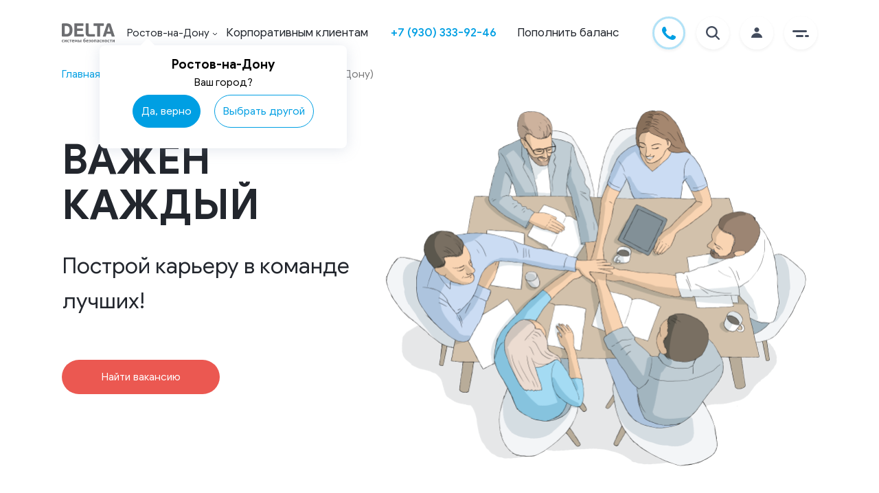

--- FILE ---
content_type: text/html; charset=utf-8
request_url: https://www.delta.ru/rostov-na-donu/career/
body_size: 24586
content:




<!DOCTYPE html>
<html lang="ru" class="no-js">


<head>
  <meta charset="utf-8">
  <meta name="viewport" content="width=device-width, initial-scale=1.0">
  <meta http-equiv="X-UA-Compatible" content="IE=edge">
  <meta name="msapplication-tap-highlight" content="no">
  <meta name="format-detection" content="telephone=no">

  <!-- Preload critical resources -->
  
  
  <link rel="preload" href="/static/frontend-public/js/deltaVendors.e2013cdd8da16e7c0e87.js" as="script">
  
  <link rel="preload" href="/static/frontend-public/js/deltaBase.829b6dd123bd7effca38.js" as="script">
  
  <link rel="preload" href="/static/frontend-public/js/pageCareer.ab54a971237703adbc3c.js" as="script">
  
  
  <!-- Favicon -->
  <link rel="icon" type="image/x-icon" href="/media/inline-files/favicon/favicon.ico">
  <link rel="apple-touch-icon" sizes="180x180" href="/media/inline-files/favicon/apple-touch-icon.png">
  <link rel="icon" type="image/png" sizes="32x32" href="/media/inline-files/favicon/favicon-32x32.png">
  <link rel="icon" type="image/png" sizes="16x16" href="/media/inline-files/favicon/favicon-16x16.png">
  <link rel="manifest" href="/media/inline-files/favicon/site.webmanifest">
  <link rel="mask-icon" href="/media/inline-files/favicon/safari-pinned-tab.svg" color="#009fe3">

  <!-- Meta tags -->
  <meta name="msapplication-square150x150logo" content="/media/inline-files/favicon/mstile-150x150.png">
  <meta name="apple-mobile-web-app-title" content="Delta">
  <meta name="application-name" content="Delta">
  <meta name="msapplication-TileColor" content="#ffffff">
  <meta name="theme-color" content="#ffffff">

  <!-- SEO -->
  
  <meta name="google-site-verification" content="xWoTwzd-KFO05SEnABYGb6QhGolIYVLJetIttxV-SYM" />
  <meta name="yandex-verification" content="3e0f23d5aa833911" />
  <meta name="zen-verification" content="G6pY8nbW7XPbAYU9Svy6DX7c70SOpSX0qhAzVlpqFNQzEqPffzn9HOROSAqbgm5V" />
  <meta name="keywords" content="">
  <meta name="description" content="Работа и объявления по вакансиям в компании DELTA системы безопасности в Ростове-На-Дону. Телефон - +7 (863) 296-32-07">

  <!-- Open Graph -->
  <meta property="og:title" content="Работа в DELTA, Ростов-на-Дону" />
  <meta property="og:description" content="Работа и объявления по вакансиям в компании DELTA системы безопасности в Ростове-На-Дону. Телефон - +7 (863) 296-32-07" />
  <meta property="og:image" content="/media/frontend-public/images/schema/logo.svg" />
  <meta property="og:url" content="https://www.delta.ru/rostov-na-donu/career/" />
  <meta property="og:type" content="website" />
  <meta property="og:site_name" content="Delta" />

  <!-- Canonical URL -->
  
  <link rel="canonical" href="https://www.delta.ru/rostov-na-donu/career/" />
  

  <!-- Mobile Apps -->
  <meta name="apple-itunes-app" content="app-id=708986747">
  <meta name="google-play-app" content="app-id=ru.albertsoft.acabinet">
  <link rel="android-touch-icon" href="/media/inline-filesfrontend-public/images/icons/android-icon.jpg">

  <!-- Title -->
  <title>Работа в DELTA, Ростов-на-Дону</title>

  <!-- Styles -->
  
  <link rel="stylesheet" href="/static/frontend-public/css/deltaVendors.82d1dc51bde8b9e7f0e0.css">
  
  
  <link rel="stylesheet" href="/static/frontend-public/css/deltaBase.c80b7eb92c7606b3a1d1.css">
  
  
  <link rel="stylesheet" href="/static/frontend-public/css/pageCareer.647b95c1b4f266e5d399.css">
  
  

  <!-- Non-critical Scripts -->
  <script src="https://www.google.com/recaptcha/api.js?render=6LeGIhglAAAAAOjnQKi4MNN3i_zKHKNsVCH73IKB"></script>

  
  
  
		<!-- Микроразметка хлебных крошек -->
		<script type="application/ld+json">
			{
				"@context": "https://schema.org",
				"@type": "BreadcrumbList",
				"itemListElement": [{
					"@type": "ListItem",
					"position": 1,
					"name": "Delta",
					"item": "https://www.delta.ru"
				},{
					"@type": "ListItem",
					"position": 2,
					"name": "Найди работу в периметре DELTA (Ростов-на-Дону)",
					"item": ""
				}]
			}
		</script>


  <!-- Analytics -->
  <script>
  function setCookie(name, value, expires) {
    var cookie = name + "=" + value + "; path=/; domain=." + location.hostname.replace(/^www\./i, "");
    if (typeof expires !== "undefined") {
      var now = new Date();
      now.setTime(now.getTime() + expires * 24 * 60 * 60 * 1000);
      cookie += "; expires=" + now.toUTCString();
    }
    document.cookie = cookie;
  }

  function getCookie(name) {
    var cookies = document.cookie.split(";"),
      toReturn;
    for (var i = 0; i < cookies.length; i++) {
      var cookie = cookies[i].trim();
      if (cookie.indexOf(name + "=") === 0) {
        toReturn = cookie.substring((name + "=").length, cookie.length);
      }
    }
    return toReturn;
  }

  (function() {
    // Время начала просмотра страницы
    var pageStartTime = new Date().getTime();
    var pageviewTimer = getCookie("pageviewTimer");
    
    // Инициализируем общий счетчик времени
    if (pageviewTimer === undefined || pageviewTimer === null || pageviewTimer === '') {
      pageviewTimer = 0;
    } else {
      pageviewTimer = Number(pageviewTimer);
    }

    // Функция для сохранения времени
    function savePageTime() {
      var currentTime = new Date().getTime();
      var timeSpentOnPage = Math.round((currentTime - pageStartTime) / 1000); // время в секундах
      var totalTime = pageviewTimer + timeSpentOnPage;
      
      // Сохраняем в cookie на 30 минут (0.020833333333333332 дня)
      setCookie("pageviewTimer", totalTime, 0.020833333333333332);
      
      return totalTime;
    }

    // Обработчик события beforeunload для сохранения времени при уходе со страницы
    window.addEventListener('beforeunload', function() {
      savePageTime();
    });

    // Сохраняем время при скрытии/показе страницы (переключение вкладок)
    document.addEventListener('visibilitychange', function() {
      if (document.visibilityState === 'hidden') {
        savePageTime();
      } else if (document.visibilityState === 'visible') {
        // Обновляем время начала при возвращении на страницу
        pageStartTime = new Date().getTime();
      }
    });

  })();
</script>
  <!-- GetResponse Analytics -->
<script type="text/javascript">
    (function(i, s, o, g, r, a, m){
    i['__GetResponseAnalyticsObject'] = r;i[r] = i[r] || function() {(i[r].q = i[r].q || []).push(arguments)};
    a = s.createElement(o);m = s.getElementsByTagName(o)[0];a.async = 1;a.src = g;m.parentNode.insertBefore(a, m);
    })(window, document, 'script', 'https://hello.delta.ru/script/ga.js?v=2&grid=pB1gBWCpY', 'GrTracking');

    // Creates a default GetResponse Tracker with automatic cookie domain configuration.
    GrTracking('setDomain', 'auto');

    // Sends a pageview hit from the tracker just created.
    // allways load current window.location.href - usefull for single page applications
    GrTracking('push');
</script>
<!-- End GetResponse Analytics -->

  

  
    <script async src="https://yastatic.net/s3/passport-sdk/autofill/v1/sdk-suggest-with-polyfills-latest.js"></script>
    <!-- Yandex.Metrika counter -->
<script async type="text/javascript">
  (function (m, e, t, r, i, k, a) {
    m[i] = m[i] || function () {
      (m[i].a = m[i].a || []).push(arguments)
    };
    m[i].l = 1 * new Date();
    for (var j = 0; j < document.scripts.length; j++) {
      if (document.scripts[j].src === r) {
        return;
      }
    }
    k = e.createElement(t), a = e.getElementsByTagName(t)[0], k.async = 1, k.src = r, a.parentNode.insertBefore(k, a)
  })(window, document, "script", "https://mc.yandex.ru/metrika/tag.js", "ym");
  ym(37824330, "init", {
    clickmap: true,
    trackLinks: true,
    accurateTrackBounce: true,
    webvisor: true
  });
</script>
<!-- /Yandex.Metrika counter -->
  

</head>

<body class="">
  
    <noscript>
      <div><img src="https://mc.yandex.ru/watch/37824330" style="position:absolute; left:-9999px;" alt="" /></div>
    </noscript>
    <!-- Target Ads Pixel Code -->
<script src="https://cdn.targetads.io/websdk/index.js"></script>
<script>
  console.log('targetads-metrika.html');
   window.targetAdsDataLayer = window.targetAdsDataLayer || {}
   function _targetadsTag(){window.targetAdsDataLayer.data = arguments;}
   _targetadsTag('init', 12737)
   _targetadsTag('page_view');
</script>
<!-- End Target Ads Pixel Code -->

  

  

  <div class="site ">
    
    


<header class="site-header">
    
    <div class="top-header absolute">
      <div class="container">
        <div class="top-header--wrapper">
          <a title="Delta - системы безопасности для охраны квартиры, частного дома, бизнеса, автомобиля и других объектов" class="link home-link" href="/rostov-na-donu/"></a>
          
          <div class="city-dropdown-block">
            <div class="dropdown city-dropdown city-dropdown--header on-dark">
              <span class="regions-title" data-nosnippet>Ростов-на-Дону</span><span>
<svg class="chevron-container" width="8" height="5" viewBox="0 0 8 5" fill="none"
    xmlns="http://www.w3.org/2000/svg">
    <path class="chevron" d="M1 1L4 4L7 1" stroke="white" />
</svg>
</span>

            </div>
            <div class="city-dropdown-choose d-none">
              <div class="city-dropdown-choose__title">
                <span class="regions-title" data-nosnippet>Ростов-на-Дону</span><span>
<svg class="chevron-container" width="8" height="5" viewBox="0 0 8 5" fill="none"
    xmlns="http://www.w3.org/2000/svg">
    <path class="chevron" d="M1 1L4 4L7 1" stroke="white" />
</svg>
</span>

              </div>
              <div class="city-dropdown-choose__subtitle">
                Ваш город?
              </div>
              <div class="city-dropdown-choose__btns">
                <div class="btn btn-primary city-dropdown-choose__btns--yes">
                  Да, верно
                </div>
                <div class="btn btn-white city-dropdown-choose__btns--no">
                  Выбрать другой
                </div>
              </div>
            </div>
          </div>
          
          
          
            <a class="link on-dark link--kk" href="/rostov-na-donu/ohrana-krupnogo-biznesa/">
              Корпоративным клиентам
            </a>
          
        </div>
        <ul class="link-container">

            <li class="link-item">
              
                  <span class="link phone-link"><a href="tel:+79303339246">+7 (930) 333-92-46</a></span>
              
            </li>
            
            <li class="link-item">
                <a class="link" href="#" data-toggle="modal" data-target="#paymentModal"
                    data-ga-category="btn_pay" data-ga-type="header">Пополнить баланс</a>
            </li>
        </ul>
        <ul class="link-container icons">
          <li class="link-item icon call-btn" data-tooltip="Заказать звонок">
            <button class="link icon" data-target="#callMeHeaderForm" data-toggle="modal">
              <svg width="48" height="48" viewBox="0 0 48 48" fill="none" xmlns="http://www.w3.org/2000/svg">
                <path fill-rule="evenodd" clip-rule="evenodd" d="M24 48C37.2548 48 48 37.2548 48 24C48 10.7452 37.2548 0 24 0C10.7452 0 0 10.7452 0 24C0 37.2548 10.7452 48 24 48Z" fill="white"/>
                <path d="M46.5 24C46.5 36.4264 36.4264 46.5 24 46.5C11.5736 46.5 1.5 36.4264 1.5 24C1.5 11.5736 11.5736 1.5 24 1.5C36.4264 1.5 46.5 11.5736 46.5 24Z" stroke="#009FE3" stroke-opacity="0.3" stroke-width="3"/>
                <path fill-rule="evenodd" clip-rule="evenodd" d="M29.6228 26.8882C29.1718 26.7201 28.8438 26.6361 28.5156 27.1403C28.1877 27.6443 27.2447 28.7786 26.9575 29.1146C26.6705 29.4507 26.3835 29.4927 25.8914 29.2406C25.3993 28.9886 23.8138 28.4569 21.9343 26.7414C20.4716 25.4063 19.4839 23.7572 19.1969 23.253C18.9099 22.7489 19.1664 22.4765 19.4127 22.2254C19.634 21.9998 19.9047 21.6373 20.1508 21.3432C20.3968 21.0492 20.4788 20.8391 20.6428 20.5031C20.8069 20.167 20.7248 19.8729 20.6018 19.6209C20.4788 19.3688 19.4947 16.8903 19.0846 15.8821C18.6853 14.9003 18.2795 15.0331 17.9775 15.0177C17.6907 15.0031 17.3624 15 17.0344 15C16.7064 15 16.1732 15.126 15.7222 15.6301C15.2712 16.1342 14 17.3525 14 19.8309C14 22.3094 15.7632 24.7038 16.0092 25.0398C16.2553 25.3759 19.479 30.4621 24.4152 32.6432C25.5893 33.162 26.5058 33.4719 27.2205 33.704C28.3993 34.0871 29.472 34.0331 30.3199 33.9035C31.2653 33.7589 33.2311 32.6853 33.6413 31.5091C34.0514 30.3328 34.0514 29.3247 33.9283 29.1147C33.8053 28.9046 33.4773 28.7786 32.9853 28.5265C32.4931 28.2745 30.0739 27.0562 29.6228 26.8882Z" fill="#009FE3"/>
              </svg>
            </button>
          </li>
          <li class="link-item icon search-btn d-none" data-tooltip="Поиск по сайту">
              <button class="link icon" id="search-btn" data-target="#searchOnSite" data-toggle="modal">
                <svg width="48" height="48" viewBox="0 0 48 48" fill="none" xmlns="http://www.w3.org/2000/svg">
                  <path fill-rule="evenodd" clip-rule="evenodd" d="M24 48C37.2548 48 48 37.2548 48 24C48 10.7452 37.2548 0 24 0C10.7452 0 0 10.7452 0 24C0 37.2548 10.7452 48 24 48Z" fill="white"/>
                  <path d="M33.6935 31.9925L29.1596 27.4586C30.2511 26.0054 30.8404 24.2367 30.8384 22.4192C30.8384 17.7769 27.0615 14 22.4192 14C17.7769 14 14 17.7769 14 22.4192C14 27.0615 17.7769 30.8384 22.4192 30.8384C24.2367 30.8404 26.0054 30.2511 27.4586 29.1596L31.9925 33.6935C32.222 33.8986 32.5213 34.0081 32.829 33.9995C33.1367 33.9909 33.4295 33.8648 33.6472 33.6472C33.8648 33.4295 33.9909 33.1367 33.9995 32.829C34.0081 32.5213 33.8986 32.222 33.6935 31.9925ZM16.4055 22.4192C16.4055 21.2298 16.7582 20.0671 17.419 19.0782C18.0798 18.0892 19.019 17.3184 20.1179 16.8633C21.2167 16.4081 22.4259 16.289 23.5924 16.521C24.759 16.7531 25.8305 17.3258 26.6715 18.1669C27.5126 19.0079 28.0853 20.0794 28.3174 21.246C28.5494 22.4125 28.4303 23.6217 27.9751 24.7205C27.52 25.8194 26.7492 26.7586 25.7602 27.4194C24.7713 28.0802 23.6086 28.4329 22.4192 28.4329C20.8249 28.431 19.2964 27.7968 18.169 26.6694C17.0416 25.5421 16.4074 24.0135 16.4055 22.4192Z" fill="#434C5D"/>
                </svg>
              </button>
          </li>
          <li class="link-item icon wallet">
              <a class="link icon" data-toggle="modal" data-target="#paymentModal"
              data-ga-category="btn_pay" data-ga-type="header">
                  <svg width="48" height="48" viewBox="0 0 48 48" fill="none" xmlns="http://www.w3.org/2000/svg">
                      <path fill-rule="evenodd" clip-rule="evenodd" d="M24 48C37.2548 48 48 37.2548 48 24C48 10.7452 37.2548 0 24 0C10.7452 0 0 10.7452 0 24C0 37.2548 10.7452 48 24 48Z" fill="white"/>
                      <path d="M18.9074 16.9974L27.2791 14.617L26.8358 13.6834C26.5457 13.0766 25.8382 12.8261 25.2558 13.1282L17.7614 16.9974H18.9074Z" fill="#434C5D"/>
                      <path d="M29.878 14.6855C29.7743 14.6855 29.6705 14.7003 29.5668 14.7298L27.6 15.2899L21.5936 16.9972H28.4112H31.3826L31.0147 15.592C30.8732 15.0442 30.3968 14.6855 29.878 14.6855Z" fill="#434C5D"/>
                      <path d="M32.611 17.8574H32.3422H31.9767H31.6112H28.8214H18.5702H17.226H16.0941H15.8842H15.1815C14.8089 17.8574 14.4764 18.0368 14.2594 18.3193C14.1604 18.4495 14.0849 18.5993 14.0424 18.7639C14.0165 18.8671 14 18.9752 14 19.0857V19.2331V20.6334V32.7717C14 33.4498 14.5282 34.0001 15.1791 34.0001H32.6087C33.2596 34.0001 33.7878 33.4498 33.7878 32.7717V29.3447H26.791C25.685 29.3447 24.7865 28.4087 24.7865 27.2566V26.1314V25.7506V25.3699V24.5248C24.7865 23.9597 25.0034 23.4463 25.3548 23.0705C25.6661 22.7363 26.0835 22.5103 26.5504 22.4538C26.6282 22.444 26.7084 22.4391 26.7886 22.4391H32.8068H33.1723H33.5378H33.7878V19.0857C33.7901 18.4077 33.2619 17.8574 32.611 17.8574Z" fill="#434C5D"/>
                      <path d="M34.6155 23.6135C34.4976 23.5005 34.3585 23.4146 34.2028 23.3581C34.0825 23.3163 33.9552 23.2917 33.8208 23.2917H33.7901H33.7666H33.401H32.0828H26.7909C26.14 23.2917 25.6118 23.842 25.6118 24.5201V25.1318V25.5125V25.8933V27.2543C25.6118 27.9323 26.14 28.4826 26.7909 28.4826H33.7901H33.8208C33.9552 28.4826 34.0826 28.4581 34.2028 28.4163C34.3585 28.3622 34.4976 28.2738 34.6155 28.1608C34.8513 27.9372 34.9999 27.613 34.9999 27.2543V24.5201C34.9999 24.1614 34.8513 23.8371 34.6155 23.6135ZM29.2529 26.1316C29.2529 26.4706 28.9888 26.7458 28.6634 26.7458H28.2719C27.9465 26.7458 27.6823 26.4706 27.6823 26.1316V25.7238C27.6823 25.5273 27.7696 25.3528 27.9087 25.2423C28.0101 25.1612 28.1351 25.1096 28.2719 25.1096H28.3709H28.6634C28.9888 25.1096 29.2529 25.3848 29.2529 25.7238V26.1316Z" fill="#434C5D"/>
                  </svg>
              </a>
          </li>
          <li class="link-item icon profile" data-tooltip="Личный кабинет">
              <a class="link icon " href="https://lk.delta.ru/login/?next=/">
                  <svg width="48" height="48" viewBox="0 0 48 48" fill="none" xmlns="http://www.w3.org/2000/svg">
                      <path fill-rule="evenodd" clip-rule="evenodd"
                          d="M24 48C37.2548 48 48 37.2548 48 24C48 10.7452 37.2548 0 24 0C10.7452 0 0 10.7452 0 24C0 37.2548 10.7452 48 24 48Z"
                          fill="white" />
                      <path class="refill" fill-rule="evenodd" clip-rule="evenodd"
                          d="M27.5 19.4091C27.5 21.2919 25.933 22.8182 24 22.8182C22.067 22.8182 20.5 21.2919 20.5 19.4091C20.5 17.5263 22.067 16 24 16C25.933 16 27.5 17.5263 27.5 19.4091ZM24 24.1818C28.4183 24.1818 32 27.2344 32 31H16C16 27.2344 19.5817 24.1818 24 24.1818Z"
                          fill="#434C5D" />
                  </svg>
              </a>
          </li>
          <li class="link-item icon">
              <div class="link icon menu-btn" role="button" aria-pressed="false" tabindex="0">
                  <svg width="48" height="48" viewBox="0 0 48 48" fill="none" xmlns="http://www.w3.org/2000/svg">
                      <path fill-rule="evenodd" clip-rule="evenodd"
                          d="M24 48C37.2548 48 48 37.2548 48 24C48 10.7452 37.2548 0 24 0C10.7452 0 0 10.7452 0 24C0 37.2548 10.7452 48 24 48Z"
                          fill="white" />
                      <path class="refill" fill-rule="evenodd" clip-rule="evenodd"
                          d="M12 21.5C12 20.6716 12.6716 20 13.5 20H31.5C32.3284 20 33 20.6716 33 21.5C33 22.3284 32.3284 23 31.5 23H13.5C12.6716 23 12 22.3284 12 21.5ZM17 28.5C17 27.6716 17.6716 27 18.5 27H26.5C27.3284 27 28 27.6716 28 28.5C28 29.3284 27.3284 30 26.5 30H18.5C17.6716 30 17 29.3284 17 28.5ZM34.5 27C35.3284 27 36 27.6716 36 28.5C36 29.3284 35.3284 30 34.5 30H31.5C30.6716 30 30 29.3284 30 28.5C30 27.6716 30.6716 27 31.5 27H34.5Z"
                          fill="#434C5D" />
                  </svg>
              </div>
          </li>
        </ul>
      </div>
    </div>
    
    <div class="menu-content-header on-dark">
        <div class="mobile-nav">
            
            <div class="dropdown city-dropdown">
                <span class="regions-title" data-nosnippet>Ростов-на-Дону</span><span>
<svg class="chevron-container" width="8" height="5" viewBox="0 0 8 5" fill="none"
    xmlns="http://www.w3.org/2000/svg">
    <path class="chevron" d="M1 1L4 4L7 1" stroke="white" />
</svg>
</span>

            </div>
            
            
            <a href="tel:+78632963207">+7 (863) 296-32-07</a>
        </div>
        <div class="link-container">
            <div class="link-column">
                <ul class="link-wrapper">
                    <li class="link-item"><a class="link menu-link accent" href="/rostov-na-donu/ohrana-kvartir/">Решения</a></li>
                    <li class="link-item"><a class="link menu-link" href="/rostov-na-donu/ohrana-kvartir/">Охрана квартир</a></li>
                    <li class="link-item"><a class="link menu-link" href="/rostov-na-donu/ohrana-kottedjej/">Охрана коттеджей</a></li>
                    <li class="link-item"><a class="link menu-link" href="/rostov-na-donu/ohrana-biznesa/">Охрана бизнеса</a></li>
                    <li class="link-item"><a class="link menu-link" href="/rostov-na-donu/ohrana-auto/">Охрана автомобиля</a></li>
                    <li class="link-item"><a class="link menu-link" href="/rostov-na-donu/pozharnaya-signalizaciya/">Пожарная сигнализация</a></li>
                    <li class="link-item"><a class="link menu-link" href="/rostov-na-donu/smartvideo/">Видеонаблюдение</a></li>
                    <li class="link-item"><a class="link menu-link" href="/rostov-na-donu/skud/">Управление доступом</a></li>
                    <li class="link-item"><a class="link menu-link" href="/rostov-na-donu/datchiki/">Датчики</a></li>
                    <li class="link-item"><a class="link menu-link" href="/rostov-na-donu/kompleksnye-systemy-bezopasnosti/">Комплексные системы безопасности</a></li>
                    <li class="link-item"><a class="link menu-link" href="/rostov-na-donu/fizicheskaya-ohrana/">Физическая охрана</a></li>
                    <li class="link-item"><a class="link menu-link" href="/rostov-na-donu/virtualnaya-trevozhnaya-knopka/">Тревожная кнопка</a></li>
                    <li class="link-item"><a class="link menu-link" href="/rostov-na-donu/pultovaya-ohrana/">Пультовая охрана</a></li>
                </ul>
            </div>

            <div class="link-column">
                <ul class="link-wrapper">
                    <li class="link-item"><a class="link menu-link accent" href="/rostov-na-donu/about/">О компании</a></li>
                    <li class="link-item"><a class="link menu-link" rel="nofollow" href="/rostov-na-donu/stock/">Акции</a></li>
                    <li class="link-item"><a class="link menu-link" rel="nofollow" href="/rostov-na-donu/career/">Вакансии</a></li>
                    <li class="link-item"><a class="link menu-link" rel="nofollow" href="/rostov-na-donu/development/">Партнерам</a></li>
                    <li class="link-item"><a class="link menu-link" href="/rostov-na-donu/blog/">Блог</a></li>
                    <li class="link-item"><a class="link menu-link" rel="nofollow" href="/rostov-na-donu/reviews/">Отзывы</a></li>
                  </ul>
            </div>

            <div class="link-column">
                <ul class="link-wrapper">
                    <li class="link-item"><a class="link menu-link accent" rel="nofollow" href="/rostov-na-donu/faq/">Помощь</a></li>
                    <li class="link-item"><a class="link menu-link" rel="nofollow" href="/rostov-na-donu/mobilnoe-prilojenie/">Мобильное приложение</a></li>
                    <li class="link-item"><a class="link menu-link" rel="nofollow" href="/rostov-na-donu/populyarno-ob-ohrane/">Популярно об охране</a></li>
                    <li class="link-item"><a class="link menu-link" rel="nofollow" rel="nofollow" href="/rostov-na-donu/faq/documents/#help_documents">Документы</a></li>
                    <li class="link-item"><a class="link menu-link" rel="nofollow" rel="nofollow" href="/rostov-na-donu/faq/questions/#help_instructions">Инструкции</a></li>
                    <li class="link-item"><a class="link menu-link" rel="nofollow" rel="nofollow" href="/rostov-na-donu/faq/documents/#help_methods_of_payment">Способы оплаты</a></li>
                    <li class="link-item"><a class="link menu-link" rel="nofollow" rel="nofollow" href="/rostov-na-donu/faq/questions/#help_system">Как работает система</a></li>
                    <li class="link-item"><a class="link menu-link" rel="nofollow" href="/rostov-na-donu/cookie/">Файлы cookies</a></li>
                </ul>
            </div>

            <div class="link-column">
                <ul class="link-wrapper">
                    <li class="link-item"><a class="link menu-link accent" href="/rostov-na-donu/contacts/">Контакты</a></li>
                </ul>
            </div>


        </div>
        <div class="app-links">
            <a href="https://apps.apple.com/ru/app/delta-licnyj-kabinet/id708986747"
                rel="nofollow noopener noreferrer" data-ga-category="btn_ios" class="link apple"
                target="_blank"></a>
            <a href="https://play.google.com/store/apps/details?id=ru.albertsoft.acabinet"
                rel="nofollow noopener noreferrer" data-ga-category="btn_android" class="link google"
                target="_blank"></a>
            <a href="https://appgallery.huawei.com/#/app/C102892775"
                rel="nofollow noopener noreferrer" data-ga-category="btn_huawei" class="link huawei"
                target="_blank"></a>
        </div>
    </div>
</header>

<div class="regions-container">
  <div class="regions-list">
  <button class="regions-list__close"></button>
  <div class="regions-list__title">
    Выберите регион
  </div>
  <ul class="regions-item__list">
    
      <li class="regions-item">
        <a href="/volgograd/career/" class="link region-link">Волгоград</a>
      </li>
    
      <li class="regions-item">
        <a href="/voronezh/career/" class="link region-link">Воронеж</a>
      </li>
    
      <li class="regions-item">
        <a href="/ekaterinburg/career/" class="link region-link">Екатеринбург</a>
      </li>
    
      <li class="regions-item">
        <a href="/kazan/career/" class="link region-link">Казань</a>
      </li>
    
      <li class="regions-item">
        <a href="/kaluga/career/" class="link region-link">Калуга</a>
      </li>
    
      <li class="regions-item">
        <a href="/krasnodar/career/" class="link region-link">Краснодар</a>
      </li>
    
      <li class="regions-item">
        <a href="/kurgan/career/" class="link region-link">Курган</a>
      </li>
    
      <li class="regions-item">
        <a href="/kursk/career/" class="link region-link">Курск</a>
      </li>
    
      <li class="regions-item">
        <a href="/lipeck/career/" class="link region-link">Липецк</a>
      </li>
    
      <li class="regions-item">
        <a href="/magnitogorsk/career/" class="link region-link">Магнитогорск</a>
      </li>
    
      <li class="regions-item">
        <a href="/career/" class="link region-link">Москва</a>
      </li>
    
      <li class="regions-item">
        <a href="/naberezhnye-chelny/career/" class="link region-link">Набережные Челны</a>
      </li>
    
      <li class="regions-item">
        <a href="/nizhnij-novgorod/career/" class="link region-link">Нижний Новгород</a>
      </li>
    
      <li class="regions-item">
        <a href="/novokuzneck/career/" class="link region-link">Новокузнецк</a>
      </li>
    
      <li class="regions-item">
        <a href="/novosibirsk/career/" class="link region-link">Новосибирск</a>
      </li>
    
      <li class="regions-item">
        <a href="/omsk/career/" class="link region-link">Омск</a>
      </li>
    
      <li class="regions-item">
        <a href="/perm/career/" class="link region-link">Пермь</a>
      </li>
    
      <li class="regions-item">
        <a href="/rostov-na-donu/career/" class="link region-link">Ростов-на-Дону</a>
      </li>
    
      <li class="regions-item">
        <a href="/samara/career/" class="link region-link">Самара</a>
      </li>
    
      <li class="regions-item">
        <a href="/sankt-peterburg/career/" class="link region-link">Санкт-Петербург</a>
      </li>
    
      <li class="regions-item">
        <a href="/saratov/career/" class="link region-link">Саратов</a>
      </li>
    
      <li class="regions-item">
        <a href="/smolensk/career/" class="link region-link">Смоленск</a>
      </li>
    
      <li class="regions-item">
        <a href="/sochi/career/" class="link region-link">Сочи</a>
      </li>
    
      <li class="regions-item">
        <a href="/tambov/career/" class="link region-link">Тамбов</a>
      </li>
    
      <li class="regions-item">
        <a href="/tolyatti/career/" class="link region-link">Тольятти</a>
      </li>
    
      <li class="regions-item">
        <a href="/tula/career/" class="link region-link">Тула</a>
      </li>
    
      <li class="regions-item">
        <a href="/tyumen/career/" class="link region-link">Тюмень</a>
      </li>
    
      <li class="regions-item">
        <a href="/ufa/career/" class="link region-link">Уфа</a>
      </li>
    
      <li class="regions-item">
        <a href="/chelyabinsk/career/" class="link region-link">Челябинск</a>
      </li>
    
      <li class="regions-item">
        <a href="/yaroslavl/career/" class="link region-link">Ярославль</a>
      </li>
    
  </ul>
</div>


  <div class="regions-container__overlay"></div>
</div>

    

    <main class="site-main site-main--mt ">
      
<div class="container">
  <div class="crumbs">
    <a href="/rostov-na-donu/" class="crumbs-item crumbs-item-link">Главная</a>
    <span>></span>
    <div class="crumbs-item">Найди работу в периметре DELTA (Ростов-на-Дону)</div>
  </div>
</div>
<section class="nc-main">
  <div class="container">
    <div class="nc-main__content">
      <h1 class="nc-main__content-title">
        ВАЖЕН <br>
        КАЖДЫЙ
      </h1>
      <div class="nc-main__content-subtitle">
        Построй карьеру в команде лучших!
      </div>
      <a href="/rostov-na-donu/career/vacancies/" target="_blank" class="btn nc-btn">
        Найти вакансию
      </a>
    </div>
    <div class="nc-main__image"></div>
  </div>
</section>

<section class="nc-cat">
  <div class="container">
    <div class="nc-cat__content">
      <h2 class="nc-cat__content-title">
        В каком направлении хотелось бы работать?
      </h2>
      <div class="nc-cat__content-list">
        <a class="nc-cat__content-item nc-cat__content-item_1"
          href="/rostov-na-donu/career/vacancies/?direction=sales"
          target="_blank"
          data-category="sales"
          >
          <div class="nc-cat__content-item__title">
            Продажи
          </div>
          <div class="nc-cat__content-item__btn"></div>
        </a>

        <a class="nc-cat__content-item nc-cat__content-item_2"
          href="/rostov-na-donu/career/vacancies/?direction=security"
          target="_blank"
          data-category="security"
          >
          <div class="nc-cat__content-item__title">
            Охрана
          </div>
          <div class="nc-cat__content-item__btn"></div>
        </a>

        <a class="nc-cat__content-item nc-cat__content-item_3"
          href="/rostov-na-donu/career/vacancies/?direction=support"
          target="_blank"
          data-category="support"
          >
          <div class="nc-cat__content-item__title">
            Поддержка <br>
            клиентов
          </div>
          <div class="nc-cat__content-item__btn"></div>
        </a>
        <a class="nc-cat__content-item nc-cat__content-item_4"
          href="/rostov-na-donu/career/vacancies/?direction=business"
          target="_blank"
          data-category="business"
          >
          <div class="nc-cat__content-item__title">
            Бизнес <br>
            и процессы
          </div>
          <div class="nc-cat__content-item__btn"></div>
        </a>
        <a class="nc-cat__content-item nc-cat__content-item_5"
          href="/rostov-na-donu/career/vacancies/?direction=montage"
          target="_blank"
          data-category="montage"
          >
          <div class="nc-cat__content-item__title">
            Монтаж <br>
            оборудования <br>
            и сервис
          </div>
          <div class="nc-cat__content-item__btn"></div>
        </a>
      </div>
      <a href="/rostov-na-donu/career/vacancies/" target="_blank" class="btn nc-btn">
        Посмотреть все вакансии
      </a>
    </div>
  </div>
</section>

<div class="nc-zdes">
  <div class="container">
    <div class="nc-zdes__content">
      <h2 class="nc-zdes__content-title">
        Здесь ты сможешь
      </h2>

      <div class="nc-zdes__content-list">
        <div class="nc-zdes__content-item">
          <div class="nc-zdes__content-item__image nc-zdes__content-item__image_1"></div>
          <div class="nc-zdes__content-item__title">
            Реализовывать собственные инициативы при поддержке коллег и компании
          </div>
        </div>
        <div class="nc-zdes__content-item">
          <div class="nc-zdes__content-item__image nc-zdes__content-item__image_2"></div>
          <div class="nc-zdes__content-item__title">
            Работать в комфортном для себя графике и условиях
          </div>
        </div>
        <div class="nc-zdes__content-item">
          <div class="nc-zdes__content-item__image nc-zdes__content-item__image_3"></div>
          <div class="nc-zdes__content-item__title">
            Влиять на свой доход и расти как финансово, так и профессионально
          </div>
        </div>
        <div class="nc-zdes__content-item">
          <div class="nc-zdes__content-item__image nc-zdes__content-item__image_4"></div>
          <div class="nc-zdes__content-item__title">
            Повышать свой уровень знаний, благодаря системе корпоративного обучения
          </div>
        </div>
      </div>
    </div>
  </div>
</div>

<div class="nc-today">
  <div class="container">
    <div class="nc-today__content">
      <h2 class="nc-today__content-title">
        DELTA сегодня
      </h2>
      <div class="nc-today__content-list">
        <div class="nc-today__content-item">
          <div class="nc-today__content-item__title">
            200 000 +
          </div>
          <div class="nc-today__content-item__text">
            Объектов под охраной DELTA
          </div>
        </div>
        <div class="nc-today__content-item">
          <div class="nc-today__content-item__title">
            ТОП-50
          </div>
          <div class="nc-today__content-item__text">
            В рейтинге лучших работодателей за 2023 год
          </div>
        </div>
        <div class="nc-today__content-item">
          <div class="nc-today__content-item__title">
            10 +
          </div>
          <div class="nc-today__content-item__text">
            Лет роста и развития компании в России
          </div>
        </div>
        <div class="nc-today__content-item">
          <div class="nc-today__content-item__title">
            12 000 +
          </div>
          <div class="nc-today__content-item__text">
            Cотрудников работает в компании
          </div>
        </div>
        <div class="nc-today__content-item">
          <div class="nc-today__content-item__title">
            30 +
          </div>
          <div class="nc-today__content-item__text">
            Городов присутствия в России
          </div>
        </div>
        <div class="nc-today__content-item">
          <div class="nc-today__content-item__title">
            80% +
          </div>
          <div class="nc-today__content-item__text">
            Уровень ENPS по мнению сотрудников DELTA
          </div>
        </div>
      </div>
    </div>
  </div>
</div>

<div class="nc-work">
  <div class="container">
    <div class="nc-work__content">
      <h2 class="nc-work__content-title">
        Работа в DELTA – это
      </h2>
      <div class="nc-work__content-list">
        <div class="nc-work__content-item">
          <div class="nc-work__content-item__image nc-work__content-item__image_1"></div>
          <div class="nc-work__content-item__title">
            Официальное оформление по ТК
          </div>
        </div>
        <div class="nc-work__content-item">
          <div class="nc-work__content-item__image nc-work__content-item__image_2"></div>
          <div class="nc-work__content-item__title">
            Удобный график и гибкое начало дня
          </div>
        </div>
        <div class="nc-work__content-item">
          <div class="nc-work__content-item__image nc-work__content-item__image_3"></div>
          <div class="nc-work__content-item__title">
            Высокий стабильный доход
          </div>
        </div>
        <div class="nc-work__content-item">
          <div class="nc-work__content-item__image nc-work__content-item__image_4"></div>
          <div class="nc-work__content-item__title">
            Гарантированный карьерный рост
          </div>
        </div>
        <div class="nc-work__content-item">
          <div class="nc-work__content-item__image nc-work__content-item__image_5"></div>
          <div class="nc-work__content-item__title">
            Корпоративный университет
          </div>
        </div>
      </div>
    </div>
  </div>
</div>

<div class="nc-qa">
  <div class="container">

    <div class="nc-qa__content">
      <h2 class="nc-qa__content-title">
        Часто задаваемые вопросы
      </h2>

      <div class="nc-qa__content-list">
        <div class="nc-qa__content-item">
          <div class="nc-qa__content-item__title">
            Как подать заявку на вакансию?
          </div>
          <div class="nc-qa__content-item__text">
            Для того, чтобы подать заявку, выбери интересующую тебя вакансию, нажми на кнопку «Откликнуться» и заполни онлайн-форму. Ты можешь прикрепить резюме и сопроводительное письмо, если это предусмотрено.
          </div>
        </div>

        <div class="nc-qa__content-item">
          <div class="nc-qa__content-item__title">
            Можно ли подать заявку сразу на несколько вакансий?
          </div>
          <div class="nc-qa__content-item__text">
            Да, можно откликнуться на несколько вакансий, которые соответствуют твоим интересам.
          </div>
        </div>

        <div class="nc-qa__content-item">
          <div class="nc-qa__content-item__title">
            Что делать, если я не получил ответа на свою заявку?
          </div>
          <div class="nc-qa__content-item__text">
            Как правило, время ответа на поступившие заявки составляет 1 рабочий день, но, если в течение этого времени ответ так и не поступил, ты можешь связаться c отделом по подбору персонала по телефону: <a class="text-nowrap" href="tel:+79303339246">+7 (930) 333-92-46</a>.
          </div>
        </div>

        <div class="nc-qa__content-item">
          <div class="nc-qa__content-item__title">
            Как подготовиться к собеседованию?
          </div>
          <div class="nc-qa__content-item__text">
            Для успешного прохождения собеседования, тебе желательно:
            <ul>
              <li>
                ознакомиться с описанием вакансии и требованиям к кандидату;
              </li>
              <li>
                подготовить ответы на вопросы, касающиеся твоего опыта и навыков;
              </li>
              <li>
                подумать о примерах, которые продемонстрируют твои достижения;
              </li>
              <li>
                узнать о деятельности компании, её миссии и ценностях;
              </li>
              <li>
                подготовить список вопросов, которые ты хотел бы задать представителю DELTA.
              </li>
            </ul>
          </div>
        </div>

        <div class="nc-qa__content-item">
          <div class="nc-qa__content-item__title">
            Каковы этапы отбора на вакансию?
          </div>
          <div class="nc-qa__content-item__text">
            Отбор проводится в несколько этапов, обычно он включает в себя собеседование по телефону или онлайн, а также одно или несколько интервью с представителями компании. В некоторых случаях дополнительно могут быть предложены тестовые задания.
          </div>
        </div>

        <div class="nc-qa__content-item">
          <div class="nc-qa__content-item__title">
            Могу ли я повторно подать заявку, если ранее получил отказ?
          </div>
          <div class="nc-qa__content-item__text">
            Если твои навыки и опыт изменились, или появились новые вакансии, ты можешь повторно подать заявку. Рекомендуем обновить резюме и сопроводительное письмо.
          </div>
        </div>

        <div class="nc-qa__content-item">
          <div class="nc-qa__content-item__title">
            Как я могу узнать больше о компании и её культуре?
          </div>
          <div class="nc-qa__content-item__text">
            На сайте delta.ru ты найдешь раздел «О компании», где можно ознакомиться с миссией, ценностями и историей компании.
          </div>
        </div>

        <div class="nc-qa__content-item">
          <div class="nc-qa__content-item__title">
            Существует ли в компании возможность удаленной работы?
          </div>
          <div class="nc-qa__content-item__text">
            Да, некоторые вакансии компании предусматривают такую возможность. Соответствующая информация указана в описании вакансии. Если ты заинтересован в удаленной позиции, обязательно уточни этот момент на этапе собеседования.
          </div>
        </div>

        <div class="nc-qa__content-item">
          <div class="nc-qa__content-item__title">
            Какие возможности для карьерного роста предлагает компания?
          </div>
          <div class="nc-qa__content-item__text">
            DELTA всесторонне поддерживает развитие своих сотрудников и предлагает различные программы обучения и наставничества, но, ключевую роль здесь играют, в первую очередь, твои желания и стремления.
          </div>
        </div>

        <div class="nc-qa__content-item">
          <div class="nc-qa__content-item__title">
            Как проходит адаптация новых сотрудников?
          </div>
          <div class="nc-qa__content-item__text">
            Благодаря качественной программе адаптации ты сможешь быстро интегрироваться в коллектив. В первые дни тебе будет назначен наставник, который познакомит тебя с командой и поможет плавно погрузиться в рабочие процессы.
          </div>
        </div>

        <div class="nc-qa__content-item">
          <div class="nc-qa__content-item__title">
            Какой уровень заработной платы можно ожидать?
          </div>
          <div class="nc-qa__content-item__text">
            Уровень заработной платы индивидуален, он зависит от твоего опыта, навыков и соответствия требованиям вакансии. Условия оплаты обсуждаются на этапе собеседования, чтобы найти подходящий вариант для обеих сторон.
          </div>
        </div>

        <div class="nc-qa__content-item">
          <div class="nc-qa__content-item__title">
            Присутствуют ли в компании возможности для обучения и профессионального роста?
          </div>
          <div class="nc-qa__content-item__text">
            DELTA предлагает различные программы обучения и повышения квалификации, как внутренние, так и внешние курсы. Помимо этого, существуют программы наставничества и возможности для профессионального и карьерного роста внутри компании.
          </div>
        </div>

        <div class="nc-qa__content-item">
          <div class="nc-qa__content-item__title">
            Как компания поддерживает баланс между работой и личной жизнью?
          </div>
          <div class="nc-qa__content-item__text">
            Компания всесторонне старается поддерживать life/work balance, предоставляя возможности работы по гибкому и удаленному графикам (если вакансия предусматривает такую возможность), а также дополнительные дни отпуска для решения личных вопросов.
          </div>
        </div>

        <div class="nc-qa__content-item">
          <div class="nc-qa__content-item__title">
            Как компания реагирует на предложения сотрудников по улучшению процессов?
          </div>
          <div class="nc-qa__content-item__text">
            DELTA всегда открыта к инициативам своих сотрудников. В компании существует система сбора и оценки предложений, лучшие из которых внедряются в работу.
          </div>
        </div>

        <div class="nc-qa__content-item">
          <div class="nc-qa__content-item__title">
            Как организована работа в команде?
          </div>
          <div class="nc-qa__content-item__text">
            Работа проходит в кросс-функциональных командах, что позволяет эффективно решать задачи. Внутри команд царит дух сотрудничества и поддержки, регулярно проводятся встречи для обмена опытом и решения текущих вопросов.
          </div>
        </div>

        <div class="nc-qa__content-item">
          <div class="nc-qa__content-item__title">
            Какая корпоративная культура в компании?
          </div>
          <div class="nc-qa__content-item__text">
            Корпоративная культура в DELTA основана на принципах открытости, доверия и поддержки. В компании ценится командная работа, инновации и стремление к развитию. Регулярно проводятся корпоративные мероприятия и тимбилдинги.
          </div>
        </div>
      </div>
      
      <button class="nc-qa__content-more">
        Посмотреть еще
      </button>

      <button class="btn nc-btn"
        data-toggle="modal"
        data-target="#vacancyForm"
      >
        Отправить отклик
      </button>
    </div>
  </div>
</div>



      
        
      
      
      



      
      
      

      

      

      
    </main>

    

<footer class="site-footer mt-5">

  

  <div class="footer-wrapper">
    <div class="top-block-wrapper">
      <a title="Delta - системы безопасности для охраны квартиры, частного дома, бизнеса, автомобиля и других объектов" class="home-link" href="/rostov-na-donu/"></a>

      <div class="link-container">

        <div class="link-column">
          <ul class="link-wrapper">
            <li class="link-item"><a class="link menu-link" href="/rostov-na-donu/datchiki/">Датчики</a>
            </li>

            
            <li class="link-item"><a class="link menu-link"
                href="/rostov-na-donu/ohrana-kvartir/">Охрана квартир</a></li>
            <li class="link-item"><a class="link menu-link"
                href="/rostov-na-donu/ohrana-kottedjej/">Охрана коттеджей</a></li>
            <li class="link-item"><a class="link menu-link" href="/rostov-na-donu/ohrana-biznesa/">Охрана
                бизнеса</a></li>
            <li class="link-item"><a class="link menu-link"
                href="/rostov-na-donu/ohrana-auto/">Охрана автомобиля</a></li>
            

            <li class="link-item"><a class="link menu-link" href="/rostov-na-donu/pozharnaya-signalizaciya/">Пожарная
                сигнализация</a></li>
            <li class="link-item"><a class="link menu-link"
                href="/rostov-na-donu/smartvideo/">Видеонаблюдение</a></li>
            <li class="link-item"><a class="link menu-link" href="/rostov-na-donu/skud/">Управление
                доступом</a></li>
            <li class="link-item"><a class="link menu-link"
                href="/rostov-na-donu/kompleksnye-systemy-bezopasnosti/">Комплексные системы безопасности</a></li>
            <li class="link-item"><a class="link menu-link"
                href="/rostov-na-donu/fizicheskaya-ohrana/">Физическая охрана</a></li>
            <li class="link-item"><a class="link menu-link" href="/rostov-na-donu/virtualnaya-trevozhnaya-knopka/">Тревожная
                кнопка</a></li>
            <li class="link-item"><a class="link menu-link"
                href="/rostov-na-donu/pultovaya-ohrana/">Пультовая охрана</a></li>
          </ul>
        </div>

        <div class="link-column">
          <ul class="link-wrapper">
            <li class="link-item"><a class="link menu-link" href="/rostov-na-donu/about/">О
                компании</a></li>
            <li class="link-item"><a class="link menu-link"
                href="/rostov-na-donu/contacts/">Контакты</a></li>
            <li class="link-item"><a class="link menu-link"
                href="/rostov-na-donu/career/">Вакансии</a></li>
            <li class="link-item"><a class="link menu-link"
                href="/rostov-na-donu/development/">Партнерам</a></li>
            <li class="link-item"><a class="link menu-link"
                href="/rostov-na-donu/stock/">Акции</a></li>
            <li class="link-item"><a class="link menu-link" href="/rostov-na-donu/blog/">Блог</a>
            </li>
            <li class="link-item"><a class="link menu-link" href="/rostov-na-donu/reviews/">Отзывы</a>
            </li>
            <!-- <li class="link-item"><a class="link menu-link" href="/rostov-na-donu/referalnaya-programma/">Реферальная программа</a></li> -->
          </ul>
        </div>

        <div class="link-column">
          <ul class="link-wrapper">
            <li class="link-item"><a class="link menu-link" href="/rostov-na-donu/faq/">Помощь</a></li>
            <li class="link-item"><a class="link menu-link"
                href="/rostov-na-donu/mobilnoe-prilojenie/">Мобильное приложение</a></li>
            <li class="link-item"><a class="link menu-link"
                href="/rostov-na-donu/populyarno-ob-ohrane/">Популярно об охране</a></li>
            <li class="link-item"><a class="link menu-link" rel="nofollow"
                href="/rostov-na-donu/faq/documents/#help_documents">Документы</a></li>
            <li class="link-item"><a class="link menu-link" rel="nofollow"
                href="/rostov-na-donu/faq/questions/#help_instructions">Инструкции</a></li>
            <li class="link-item"><a class="link menu-link" rel="nofollow"
                href="/rostov-na-donu/faq/documents/#help_methods_of_payment">Способы оплаты</a></li>
            <li class="link-item"><a class="link menu-link" rel="nofollow"
                href="/rostov-na-donu/faq/questions/#help_system">Как работает система</a></li>
            <li class="link-item"><a class="link menu-link" rel="nofollow"
                href="/rostov-na-donu/cookie/">Файлы cookies</a></li>

            
              <li class="link-item" style="white-space: normal;">
                <a class="link menu-link" rel="nofollow" href="/policy/">
                  Политика в отношении обработки персональных данных в ООО «Дельта»
                </a>
              </li>
              <li class="link-item" style="white-space: normal;">
                <a class="link menu-link" rel="nofollow" href="/rostov-na-donu/policy/constanta/">
                  Политика в отношении обработки персональных данных в ООО «КАДРОВЫЙ ЦЕНТР КОНСТАНТА»
                </a>
              </li>
            

          </ul>
        </div>

        <div class="contacts-block">

          <!-- Только для страницы Пультовой охраны -->
          <!-- <div class="footer-address">
                      <span class="footer-address__title">
                        Центральный офис
                      </span> <br> 123123, Москва, Улица Московская, дом 2, строение 3
                    </div> -->
          <!-- Только для страницы Пультовой охраны -->

          <div class="phone-email">
            <span class="call_phone_1"><a href="tel:+78632963207">+7 (863) 296-32-07</a></span>
            <button class="btn btn-primary btn-rounded footer__button uni-form-trigger mr-4" data-toggle="modal"
              data-target="#modal-write-us">Написать нам</button>
            <a href="/rostov-na-donu/audit-biznesa/"
              class="btn btn-primary btn-rounded footer__button footer__button--red">Покупаем ЧОПы</a>
          </div>
          <div class="social-links">
            <a href="https://t.me/go_delta" target="_blank" class="link social telegram"></a>
            <a href="https://vk.com/deltasecurity" target="_blank" class="link social vk"></a>
            <a href="https://dzen.ru/go_delta" target="_blank" class="link social dzen"></a>
            <a href="/whatsapp" target="_blank" class="link social whatsapp"></a>
          </div>
          <div class="app-links">
            <a href="https://apps.apple.com/ru/app/delta-licnyj-kabinet/id708986747"
              rel="nofollow noopener noreferrer" data-ga-category="btn_ios" data-ga-type="footer" class="link apple"
              target="_blank"></a>
            <a href="https://play.google.com/store/apps/details?id=ru.albertsoft.acabinet"
              rel="nofollow noopener noreferrer" data-ga-category="btn_android" data-ga-type="footer"
              class="link google" target="_blank"></a>
            <a href="https://appgallery.huawei.com/#/app/C102892775" rel="nofollow noopener noreferrer"
              data-ga-category="btn_huawei" data-ga-type="footer" class="link huawei" target="_blank"></a>
          </div>
        </div>
      </div>
    </div>
    <div class="bottom-block-wrapper">
      <div class="text-container footnote-text mb-4">
        * По отзывам клиентов компании.
      </div>
      <div class="text-container ab-note-text mb-4">
        * Согласно рейтингам агентства Markswebb за 2019-2021 г.г. по направлениям «Лучшие цифровые офисы в мобильном
        банке на IOS» и «Лучшие цифровые офисы в мобильном банке на Android»
        АО «АЛЬФА-БАНК», лицензия ЦБ РФ №1326 от 16.01.2015 г.
      </div>
      <div class="text-container">
        <div class="text">© 2025 Дельта</div>
        <div class="text">
          
          Применяемые на данном интернет-сайте названия: Компания Дельта,
          Дельта, Федеральная компания Дельта — это предприятия, работающие
          под брендом и оказывающие услуги по организации охраны
          недвижимости, имущества, транспортных средств, и имеющие все
          необходимые лицензии и разрешения. Данный интернет-сайт носит
          исключительно справочно-информационный, аналитический, обзорный
          характер и ни при каких условиях не является публичной офертой,
          определяемой положениями Статьи 437 Гражданского кодекса РФ, и не
          имеет в качестве основной цели продвижение услуг на рынке.
          

        </div>
      </div>
    </div>
  </div>
</footer>

  </div>

  <!-- Lazy loaded components -->
  

  <div id="page-up-btn" class="page-up-btn" data-lazy-load="true">
    <div class="page-up-btn-image"></div>
  </div>

  <!-- Forms -->
  
  <div data-lazy-load="true">
    

<div class="modal fade" id="leadForm" tabindex="-1" aria-hidden="true">
  <div class="modal-dialog modal-dialog-centered">
    <div class="modal-content">
      <div class="modal-header">
        <div class="modal-title">Эксперт на связи</div>
        <div class="modal-subtitle">Подберет решение и ответит на все вопросы</div>
        <button type="button" class="close" data-dismiss="modal"></button>
      </div>
      <div class="modal-body">
        <form class="lead-form" action="/rostov-na-donu/universal_form/lead_form/">
          <input type="hidden" name="csrfmiddlewaretoken" value="KghlMyDs07tCRKpH2iNuLro83Ft7ikITupZ6mWh2WnmPQFl4u8OvqG4qOR65LLL2">
          
          <div class="form-group">
            <input type="text" name="name" class="form-control" name="name" placeholder="Ваше имя" autocomplete="off" maxlength="100" required id="id_name">
          </div>
          
          <div class="form-group">
            <input type="tel" name="phone" class="form-control" name="phone" placeholder="Телефон" autocomplete="off" maxlength="20" required id="id_phone">
          </div>
          
          <input type="hidden" name="title" value="-">
          <input type="hidden" name="description" value="-">
          <input type="hidden" name="type-promo" value="-">
          <input type="hidden" name="region" value="-">
          <input type="hidden" name="duration" value="0">
          <input type="hidden" class="g-recaptcha-response" name="g-recaptcha-response">

          <input class="btn btn-primary btn-secondary w-100 mt-1" disabled="disabled" value="Заказать" type="submit">

          <small class="d-block w-100 text-center mt-3">Нажимая "Заказать звонок", вы принимаете
            <a class="text-nowrap" href="/policy/" target="_blank">
              Условия обработки персональных данных
            </a> и даете
            <a class="text-nowrap" href="/media/uploads/policy-files/agreement-pnd-delta-2025-01.pdf" target="_blank">
              Согласие на обработку персональных данных
            </a>
          </small>
        </form>
      </div>
      <div class="modal-image"></div>
    </div>
  </div>
</div>

<div class="modal fade" id="callMeHeaderForm" tabindex="-1" aria-hidden="true">
  <div class="modal-dialog modal-dialog-centered">
    <div class="modal-content">
      <div class="modal-header">
        <div class="modal-title">Заказать звонок</div>
        <div class="modal-subtitle">
          Оставьте заявку, и мы вам обязательно перезвоним! <br>
          Или вы можете позвонить нам: <span class="link"><a href="tel:+78632963207">+7 (863) 296-32-07</a></span>
        </div>
        <button type="button" class="close" data-dismiss="modal"></button>
      </div>
      <div class="modal-body">
        <form class="callmeheader-form" action="/rostov-na-donu/universal_form/lead_form/">
          <input type="hidden" name="csrfmiddlewaretoken" value="KghlMyDs07tCRKpH2iNuLro83Ft7ikITupZ6mWh2WnmPQFl4u8OvqG4qOR65LLL2">
          
          <div class="form-group">
            <input type="text" name="name" class="form-control" name="name" placeholder="Ваше имя" autocomplete="off" maxlength="100" required id="id_name">
          </div>
          
          <div class="form-group">
            <input type="tel" name="phone" class="form-control" name="phone" placeholder="Телефон" autocomplete="off" maxlength="20" required id="id_phone">
          </div>
          
          <input type="hidden" name="duration" value="0">
          <input type="hidden" class="g-recaptcha-response" name="g-recaptcha-response">
          <input class="btn btn-primary btn-secondary w-100 mt-1" disabled="disabled" value="Заказать" type="submit">
        </form>
        <small class="d-block w-100 text-center mt-3 js-conditions">Нажимая "Заказать звонок", вы принимаете
          <a class="text-nowrap" href="/policy/" target="_blank">
            Условия обработки персональных данных
          </a> и даете
          <a class="text-nowrap" href="/media/uploads/policy-files/agreement-pnd-delta-2025-01.pdf" target="_blank">
            Согласие на обработку персональных данных
          </a>
        </small>
      </div>
      <div class="modal-image"></div>
    </div>
  </div>
</div>

<div class="modal fade" id="rememberNumObForm" tabindex="-1" aria-hidden="true">
  <div class="modal-dialog modal-dialog-centered">
    <div class="modal-content modal-content--width">
      <div class="modal-header">
        <div class="modal-title">Кажется вам требуется помощь</div>
        <div class="modal-subtitle">Отправьте заявку и мы свяжемся с вами</div>
        <button type="button" class="close" data-dismiss="modal"></button>
      </div>
      <div class="modal-body">
        <form class="nkp-form" action="/rostov-na-donu/universal_form/lead_form/">
          <input type="hidden" name="csrfmiddlewaretoken" value="KghlMyDs07tCRKpH2iNuLro83Ft7ikITupZ6mWh2WnmPQFl4u8OvqG4qOR65LLL2">
          
          <div class="form-group">
            <input type="text" name="name" class="form-control" name="name" placeholder="Ваше имя" autocomplete="off" maxlength="100" required id="id_name">
          </div>
          
          <div class="form-group">
            <input type="tel" name="phone" class="form-control" name="phone" placeholder="Телефон" autocomplete="off" maxlength="20" required id="id_phone">
          </div>
          
          <input type="hidden" name="email_key" value="email_request_support">
          <input type="hidden" name="duration" value="0">
          <input type="hidden" class="g-recaptcha-response" name="g-recaptcha-response">
          <input class="btn btn-primary btn-secondary w-100 mt-1" disabled="disabled" value="Отправить" type="submit">
        </form>
        <small class="d-block w-100 text-center mt-3 js-conditions">Нажимая "Отправить", вы принимаете
          <a class="text-nowrap" href="/policy/" target="_blank">
            Условия обработки персональных данных
          </a> и даете
          <a class="text-nowrap" href="/media/uploads/policy-files/agreement-pnd-delta-2025-01.pdf" target="_blank">
            Согласие на обработку персональных данных
          </a>
        </small>
      </div>
      <div class="modal-image modal-image--request"></div>
    </div>
  </div>
</div>


<div class="modal fade" id="chooseOhranaProductForm" tabindex="-1" aria-hidden="true">
  <div class="modal-dialog modal-dialog-centered">
    <div class="modal-content modal-content--width">
      <div class="modal-header">
        <div class="modal-title">Оставьте заявку</div>
        <div class="modal-subtitle">
          Вы в одном шаге от территории безопасности. Осталось обсудить финальные детали.
        </div>
        <button type="button" class="close" data-dismiss="modal"></button>
      </div>
      <div class="modal-body">
        <form class="choose-ohrana-product-form"
          action="/rostov-na-donu/universal_form/product_form/">
          <input type="hidden" name="csrfmiddlewaretoken" value="KghlMyDs07tCRKpH2iNuLro83Ft7ikITupZ6mWh2WnmPQFl4u8OvqG4qOR65LLL2">
          
          <div class="form-group">
            <input type="text" name="name" class="form-control" name="name" placeholder="Ваше имя" autocomplete="off" maxlength="100" required id="id_name">
          </div>
          
          <div class="form-group">
            <input type="tel" name="phone" class="form-control" name="phone" placeholder="Телефон" autocomplete="off" maxlength="20" required id="id_phone">
          </div>
          
          <div class="form-group">
            <input type="text" name="promocode" class="form-control" name="promocodeProduct" placeholder="Промокод" autocomplete="off" maxlength="100" id="id_promocode">
          </div>
          
          <div class="form-group">
            <input type="hidden" name="kit_name" class="js-order-kit-name" name="orderKitName" data-default-value="" value="" id="id_kit_name">
          </div>
          
          <div class="form-group">
            <input type="hidden" name="connection_cost" class="js-order-connection-cost" name="orderConnectionCost" value="0" id="id_connection_cost">
          </div>
          
          <div class="form-group">
            <input type="hidden" name="subscription_cost" class="js-order-subscription-cost" name="orderSubscriptionCost" value="0" id="id_subscription_cost">
          </div>
          
          <div class="form-group">
            <input type="hidden" name="products" class="js-order-options" name="orderOptions" value="" id="id_products">
          </div>
          
          
          <div class="form-group">
            <input class="js-order-subscription-cost" name="subscription_cost_ovo" type="hidden" value="0">
          </div>
          <input type="hidden" name="duration" value="0">
          <input type="hidden" class="g-recaptcha-response" name="g-recaptcha-response">

          <input class="btn btn-primary btn-secondary w-100 mt-1" disabled="disabled" value="Заказать" type="submit">
        </form>
        <small class="d-block w-100 text-center mt-3 js-conditions">Нажимая "Заказать звонок", вы принимаете
          <a class="text-nowrap" href="/policy/" target="_blank">
            Условия обработки персональных данных
          </a> и даете
          <a class="text-nowrap" href="/media/uploads/policy-files/agreement-pnd-delta-2025-01.pdf" target="_blank">
            Согласие на обработку персональных данных
          </a>
        </small>
      </div>
      <div class="modal-image modal-image--request"></div>
    </div>
  </div>
</div>


<div class="modal fade" id="newProductForm" tabindex="-1" aria-hidden="true">
  <div class="modal-dialog modal-dialog-centered">
    <div class="modal-content modal-content--width">
      <div class="modal-header">
        <div class="modal-title">Оставьте заявку</div>
        <div class="modal-subtitle">
          Вы в одном шаге от территории безопасности. Осталось обсудить финальные детали.
        </div>
        <button type="button" class="close" data-dismiss="modal"></button>
      </div>
      <div class="modal-body">
        <form class="new-product-form" action="/rostov-na-donu/universal_form/product_form/">
          <input type="hidden" name="csrfmiddlewaretoken" value="KghlMyDs07tCRKpH2iNuLro83Ft7ikITupZ6mWh2WnmPQFl4u8OvqG4qOR65LLL2">
          
          <div class="form-group">
            <input type="text" name="name" class="form-control" name="name" placeholder="Ваше имя" autocomplete="off" maxlength="100" required id="id_name">
          </div>
          
          <div class="form-group">
            <input type="tel" name="phone" class="form-control" name="phone" placeholder="Телефон" autocomplete="off" maxlength="20" required id="id_phone">
          </div>
          
          <div class="form-group">
            <input type="text" name="promocode" class="form-control" name="promocodeProduct" placeholder="Промокод" autocomplete="off" maxlength="100" id="id_promocode">
          </div>
          
          <div class="form-group">
            <input type="hidden" name="kit_name" class="js-order-kit-name" name="orderKitName" data-default-value="" value="" id="id_kit_name">
          </div>
          
          <div class="form-group">
            <input type="hidden" name="connection_cost" class="js-order-connection-cost" name="orderConnectionCost" value="0" id="id_connection_cost">
          </div>
          
          <div class="form-group">
            <input type="hidden" name="subscription_cost" class="js-order-subscription-cost" name="orderSubscriptionCost" value="0" id="id_subscription_cost">
          </div>
          
          <div class="form-group">
            <input type="hidden" name="products" class="js-order-options" name="orderOptions" value="" id="id_products">
          </div>
          
          <input type="hidden" name="duration" value="0">
          <input type="hidden" class="g-recaptcha-response" name="g-recaptcha-response">
          <input class="btn btn-primary btn-secondary w-100 mt-1" disabled="disabled" value="Заказать" type="submit">
        </form>
        <small class="d-block w-100 text-center mt-3 js-conditions">Нажимая "Заказать звонок", вы принимаете
          <a class="text-nowrap" href="/policy/" target="_blank">
            Условия обработки персональных данных
          </a> и даете
          <a class="text-nowrap" href="/media/uploads/policy-files/agreement-pnd-delta-2025-01.pdf" target="_blank">
            Согласие на обработку персональных данных
          </a>
        </small>
      </div>
      <div class="modal-image modal-image--request"></div>
    </div>
  </div>
</div>

<div class="modal fade" id="vacancyForm" tabindex="-1" aria-hidden="true">
  <div class="modal-dialog modal-dialog-centered">
    <div class="modal-content">
      <div class="modal-header">
        <div class="modal-title">
          Оставь заявку и мы <br>
          свяжемся с тобой!
        </div>
        <button type="button" class="close" data-dismiss="modal"></button>
      </div>
      <div class="modal-body">
        <form class="vacancy-form" id="vacancy-form"
          action="/rostov-na-donu/universal_form/vacancy_form/">
          <input type="hidden" name="csrfmiddlewaretoken" value="KghlMyDs07tCRKpH2iNuLro83Ft7ikITupZ6mWh2WnmPQFl4u8OvqG4qOR65LLL2">
          
          <div class="form-group">
              <input type="text" name="name" class="form-control" name="name" id="id_name" maxlength="100" placeholder="Фамилия и имя" autocomplete="off" required>
          </div>
          
          <div class="form-group">
              <select name="candidates_city" class="form-control" name="city" id="id_city" autocomplete="off" required>
  <option value="" selected>Выберите город</option>

  <option value="Москва">Москва</option>

  <option value="Санкт-Петербург">Санкт-Петербург</option>

  <option value="Казань">Казань</option>

  <option value="Ростов-на-Дону">Ростов-на-Дону</option>

  <option value="Челябинск">Челябинск</option>

  <option value="Ярославль">Ярославль</option>

  <option value="Набережные Челны">Набережные Челны</option>

  <option value="Воронеж">Воронеж</option>

  <option value="Екатеринбург">Екатеринбург</option>

  <option value="Курган">Курган</option>

  <option value="Волгоград">Волгоград</option>

  <option value="Калуга">Калуга</option>

  <option value="Краснодар">Краснодар</option>

  <option value="Курск">Курск</option>

  <option value="Липецк">Липецк</option>

  <option value="Уфа">Уфа</option>

  <option value="Магнитогорск">Магнитогорск</option>

  <option value="Тула">Тула</option>

  <option value="Нижний Новгород">Нижний Новгород</option>

  <option value="Тюмень">Тюмень</option>

  <option value="Новосибирск">Новосибирск</option>

  <option value="Новокузнецк">Новокузнецк</option>

  <option value="Тамбов">Тамбов</option>

  <option value="Омск">Омск</option>

  <option value="Саратов">Саратов</option>

  <option value="Смоленск">Смоленск</option>

  <option value="Тольятти">Тольятти</option>

  <option value="Самара">Самара</option>

  <option value="Сочи">Сочи</option>

  <option value="Пермь">Пермь</option>

</select>
          </div>
          
          <div class="form-group">
              <input type="tel" name="phone" class="form-control" name="phone" id="id_phone" placeholder="Телефон" autocomplete="off" maxlength="40" minlength="18" required>
          </div>
          
          <div class="form-group">
              <input type="email" name="email" class="form-control" name="email" id="id_email" placeholder="Электронная почта" autocomplete="off" maxlength="50" minlength="3">
          </div>
          
          <div class="form-group">
              <textarea name="cover_letter" cols="40" rows="3" class="form-control" name="cover_letter" id="id_cover_letter" placeholder="Сопроводительное письмо" type="text" autocomplete="off" maxlength="200">
</textarea>
          </div>
          
          <div class="form-group">
              <input type="file" name="resume" name="resume" hidden="hidden" id="id_resume">
          </div>
          
          <input type="hidden" name="duration" value="0">
          <input type="hidden" class="g-recaptcha-response" name="g-recaptcha-response">
          <input class="btn btn-primary btn-secondary w-100 mt-1" disabled="disabled" value="Отправить" type="submit">
        </form>
        <small class="d-block w-100 text-center mt-3 js-conditions">
          Нажимая "Отправить", я даю 
          <a class="text-nowrap" href="/media/uploads/policy-files/agreement-pnd-delta-constanta-2025-01.pdf" target="_blank">
            Согласие на обработку моих персональных данных
          </a> <br>
          на условиях, определенных
          <a class="text-nowrap" href="/media/uploads/policy-files/policy-pnd-delta-constanta-2025-01.pdf" target="_blank">
            Политикой в отношении обработки персональных данных
          </a>
        </small>
      </div>
    </div>
  </div>
</div>

<div class="modal fade" id="partnerModal" tabindex="-1" aria-hidden="true">
  <div class="modal-dialog modal-dialog-centered">
    <div class="modal-content modal-content--width">
      <div class="modal-header">
        <div class="modal-title">
          Отправить запрос на обсуждение проекта
        </div>
        <div class="modal-subtitle">
          Обратите внимание, что предложения о простой закупке товаров и услуг рассматриваться не будут
        </div>
        <button type="button" class="close" data-dismiss="modal"></button>
      </div>
      <div class="modal-body">
        <form class="partner-form" id="partner-form"
          action="/rostov-na-donu/universal_form/development_form/">
          <input type="hidden" name="csrfmiddlewaretoken" value="KghlMyDs07tCRKpH2iNuLro83Ft7ikITupZ6mWh2WnmPQFl4u8OvqG4qOR65LLL2">
          
          <input type="hidden" name="duration" value="0">
          <input type="hidden" class="g-recaptcha-response" name="g-recaptcha-response">
          <input class="btn btn-primary btn-secondary w-100 mt-1" disabled="disabled" value="Отправить" type="submit">
        </form>
        <small class="d-block w-100 text-center mt-3 js-conditions">Нажимая "Отправить", вы принимаете
          <a class="text-nowrap" href="/policy/" target="_blank">
            Условия обработки персональных данных
          </a> и даете
          <a class="text-nowrap" href="/media/uploads/policy-files/agreement-pnd-delta-2025-01.pdf" target="_blank">
            Согласие на обработку персональных данных
          </a>
        </small>
        <div class="modal-body__bottom-text">
          Если ваше предложение интересно для сотрудничества, DELTA с вами обязательно свяжется в течение 3-х рабочих дней.
        </div>
      </div>
      <div class="modal-with-image__img-wrap">
        <img class="modal-with-image__img mb-5" src="/media/inline-files/images/redesign/snippets/box.png" alt="Обратная связь">
      </div>
    </div>
  </div>
</div>

<div class="modal fade" id="agentModal" tabindex="-1" aria-hidden="true">
  <div class="modal-dialog modal-dialog-centered">
    <div class="modal-content modal-content--width">
      <div class="modal-header">
        <div class="modal-title">
          Отправить заявку на консультацию по агентированию
        </div>
        <div class="modal-subtitle">
          Если вы хотите зарабатывать до 40 000 руб. со сделки, не сидеть в офисе, то заполните данные, и DELTA свяжется с Вами, чтобы проконсультировать по условиям сотрудничества
        </div>
        <button type="button" class="close" data-dismiss="modal"></button>
      </div>
      <div class="modal-body">
        <form class="partner-form" id="agent-form"
          action="/rostov-na-donu/universal_form/development_form/">
          <input type="hidden" name="csrfmiddlewaretoken" value="KghlMyDs07tCRKpH2iNuLro83Ft7ikITupZ6mWh2WnmPQFl4u8OvqG4qOR65LLL2">
          
          <input type="hidden" name="duration" value="0">
          <input type="hidden" class="g-recaptcha-response" name="g-recaptcha-response">
          <input class="btn btn-primary btn-secondary w-100 mt-1" disabled="disabled" value="Отправить" type="submit">
        </form>
        <small class="d-block w-100 text-center mt-3 js-conditions">Нажимая "Отправить", вы принимаете
          <a class="text-nowrap" href="/policy/" target="_blank">
            Условия обработки персональных данных
          </a> и даете
          <a class="text-nowrap" href="/media/uploads/policy-files/agreement-pnd-delta-2025-01.pdf" target="_blank">
            Согласие на обработку персональных данных
          </a>
        </small>
      </div>
      <div class="modal-with-image__img-wrap">
        <img class="modal-with-image__img mb-5" src="/media/inline-files/images/redesign/snippets/box.png" alt="Обратная связь">
      </div>
    </div>
  </div>
</div>



<div class="modal fade" id="productForm" tabindex="-1" aria-hidden="true">
  <div class="modal-dialog modal-dialog-centered">
    <div class="modal-content">
      <div class="modal-header">
        <div class="modal-title text-center">Заказать комплект</div>
        <button type="button" class="close" data-dismiss="modal"></button>
      </div>
      <div class="modal-body">
        <form class="product-form" action="/rostov-na-donu/universal_form/product_form/" method="POST">
          <input type="hidden" name="csrfmiddlewaretoken" value="KghlMyDs07tCRKpH2iNuLro83Ft7ikITupZ6mWh2WnmPQFl4u8OvqG4qOR65LLL2">
          
          <div class="form-group">
            <input type="text" name="name" class="form-control" name="name" placeholder="Ваше имя" autocomplete="off" maxlength="100" required id="id_name">
          </div>
          
          <div class="form-group">
            <input type="tel" name="phone" class="form-control" name="phone" placeholder="Телефон" autocomplete="off" maxlength="20" required id="id_phone">
          </div>
          
          <div class="form-group">
            <input type="text" name="promocode" class="form-control" name="promocodeProduct" placeholder="Промокод" autocomplete="off" maxlength="100" id="id_promocode">
          </div>
          
          <div class="form-group">
            <input type="hidden" name="kit_name" class="js-order-kit-name" name="orderKitName" data-default-value="" value="" id="id_kit_name">
          </div>
          
          <div class="form-group">
            <input type="hidden" name="connection_cost" class="js-order-connection-cost" name="orderConnectionCost" value="0" id="id_connection_cost">
          </div>
          
          <div class="form-group">
            <input type="hidden" name="subscription_cost" class="js-order-subscription-cost" name="orderSubscriptionCost" value="0" id="id_subscription_cost">
          </div>
          
          <div class="form-group">
            <input type="hidden" name="products" class="js-order-options" name="orderOptions" value="" id="id_products">
          </div>
          
          <input type="hidden" name="duration" value="0">
          <input type="hidden" class="g-recaptcha-response" name="g-recaptcha-response">
          <input class="btn btn-primary btn-secondary w-100 mt-1" disabled="disabled" value="Заказать" type="submit">
        </form>
        <small class="d-block w-100 text-center mt-3">Нажимая "Заказать", вы принимаете
          <a class="text-nowrap" href="/policy/" target="_blank">
            Условия обработки персональных данных
          </a> и даете
          <a class="text-nowrap" href="/media/uploads/policy-files/agreement-pnd-delta-2025-01.pdf" target="_blank">
            Согласие на обработку персональных данных
          </a>
        </small>
      </div>
    </div>
  </div>
</div>


<div aria-hidden="true" class="modal modal-with-image fade" id="modal-write-us" role="dialog" tabindex="-1">
  <div class="modal-dialog modal-dialog-centered" role="document">
    <div class="modal-content modal-content--width">
      <div class="modal-header">
        <div class="modal-title">Написать нам</div>
        <button class="close" data-dismiss="modal" type="button"></button>
      </div>
      <div class="modal-body">
        <form id="WriteUsForm" action="/rostov-na-donu/universal_form/write_us_form/"
          data-unified-form method="POST">
          <input type="hidden" name="csrfmiddlewaretoken" value="KghlMyDs07tCRKpH2iNuLro83Ft7ikITupZ6mWh2WnmPQFl4u8OvqG4qOR65LLL2">
          
              <div class="form-group">
                  
                  <input type="text" name="name" class="form-control" name="name" placeholder="Ваше имя" autocomplete="off" maxlength="100" required id="id_name">
              </div>
          
              <div class="form-group">
                  
                  <input type="tel" name="phone" class="form-control" name="phone" placeholder="Телефон" autocomplete="off" maxlength="20" minlength="18" required id="id_phone">
              </div>
          
              <div class="form-group">
                  
                      <label class="form-label">Являетесь клиентом?</label>
                  
                  <ul id="id_is_client" class="is-client mr-1">
    <li><label for="id_is_client_0"><input type="radio" name="is_client" value="yes" class="is-client mr-1" name="is_client" placeholder="Являетесь клиентом" type="text" autocomplete="off" required id="id_is_client_0">
 Да</label>

</li>
    <li><label for="id_is_client_1"><input type="radio" name="is_client" value="no" class="is-client mr-1" name="is_client" placeholder="Являетесь клиентом" type="text" autocomplete="off" required id="id_is_client_1">
 Нет</label>

</li>
</ul>
              </div>
          
              <div class="form-group">
                  
                  <textarea name="message" cols="40" rows="3" class="form-control" name="message" placeholder="Введите текст сообщения" type="text" autocomplete="off" id="id_message">
</textarea>
              </div>
          
              <div class="form-group">
                  
                  <input type="text" name="object_number" class="form-control num-object" name="object_number" placeholder="Номер объекта" autocomplete="off" maxlength="50" minlength="10" id="id_object_number">
              </div>
          
              <div class="form-group">
                  
                  <input type="text" name="contract_number" class="form-control num-contract" name="contract_number" placeholder="Номер договора" autocomplete="off" maxlength="50" minlength="13" id="id_contract_number">
              </div>
          
          <input type="hidden" name="duration" value="0">
          <input type="hidden" class="g-recaptcha-response" name="g-recaptcha-response">
          <input type="hidden" name="tester" value="0">
          <input type="hidden" name="action" value="validate_captcha">
          <button
          class="btn btn-primary btn-block btn-secondary"
          disabled="disabled"
          type="submit"
          form="WriteUsForm"
          id="write-us-submit-captcha"
          style="order: 10;">
            Отправить
          </button>
        </form>
      </div>
      <div class="modal-footer">
        <small class="mt-2 text-center">
          Нажимая "Отправить", вы принимаете
          <a class="text-nowrap" href="/policy/" target="_blank">
            Условия обработки персональных данных
          </a> и даете
          <a class="text-nowrap" href="/media/uploads/policy-files/agreement-pnd-delta-2025-01.pdf" target="_blank">
            Согласие на обработку персональных данных
          </a>
        </small>
      </div>
      <div class="modal-with-image__img-wrap">
        <img class="modal-with-image__img mb-5" src="/media/inline-files/images/redesign/snippets/box.png" alt="Обратная связь">
      </div>
    </div>
  </div>
</div>


<div class="ca-popup modal fade" id="caPopupForm" tabindex="-1" aria-hidden="true">
  <div class="modal-dialog">
    <div class="modal-content">
      <div class="ca-popup__modal">
        <button type="button" class="ca-popup__modal__close close" data-dismiss="modal"></button>
        <div class="ca-popup__modal__title">
          Оставьте заявку, и мы свяжемся с Вами!
        </div>

        <form class="ca-popup__modal__form" id="ca-form"
        action="/rostov-na-donu/universal_form/lead_form/">
          <input type="hidden" name="csrfmiddlewaretoken" value="KghlMyDs07tCRKpH2iNuLro83Ft7ikITupZ6mWh2WnmPQFl4u8OvqG4qOR65LLL2">
          
          <div class="form-group">
            <input type="text" name="name" class="form-control" name="name" placeholder="Ваше имя" autocomplete="off" maxlength="100" required id="id_name">
          </div>
          
          <div class="form-group">
            <input type="tel" name="phone" class="form-control" name="phone" placeholder="Телефон" autocomplete="off" maxlength="20" required id="id_phone">
          </div>
          
          <input type="hidden" name="title" value="-">
          <input type="hidden" name="description" value="-">
          <input type="hidden" name="type-promo" value="-">
          <input type="hidden" name="region" value="-">
          <input type="hidden" name="duration" value="0">
          <input type="hidden" class="g-recaptcha-response" name="g-recaptcha-response">


          <input type="submit" class="btn ca-btn ca-btn_blue" disabled="disabled" value="ЗАКАЗАТЬ">
          <small class="w-100 text-center ca-popup__modal__confidence">
             Нажимая "Заказать", вы принимаете
             <a class="text-nowrap" href="/policy/" target="_blank">
               Условия обработки персональных данных
             </a>
             и даете
             <a class="text-nowrap" href="/media/uploads/policy-files/agreement-pnd-delta-2025-01.pdf" target="_blank">
               Согласие на обработку персональных данных
             </a>
          </small>
        </form>
      </div>
    </div>
  </div>
</div>


<div class="modal fade" id="leadForm" tabindex="-1" aria-hidden="true">
  <div class="modal-dialog modal-dialog-centered">
    <div class="modal-content">
      <div class="modal-header">
        <div class="modal-title">Эксперт на связи</div>
        <div class="modal-subtitle">Подберет решение и ответит на все вопросы</div>
        <button type="button" class="close" data-dismiss="modal"></button>
      </div>
      <div class="modal-body">
        <form class="lead-form" action="/rostov-na-donu/universal_form/lead_form/">
          <input type="hidden" name="csrfmiddlewaretoken" value="KghlMyDs07tCRKpH2iNuLro83Ft7ikITupZ6mWh2WnmPQFl4u8OvqG4qOR65LLL2">
          
          <div class="form-group">
            <input type="text" name="name" class="form-control" name="name" placeholder="Ваше имя" autocomplete="off" maxlength="100" required id="id_name">
          </div>
          
          <div class="form-group">
            <input type="tel" name="phone" class="form-control" name="phone" placeholder="Телефон" autocomplete="off" maxlength="20" required id="id_phone">
          </div>
          
          <input type="hidden" name="title" value="-">
          <input type="hidden" name="description" value="-">
          <input type="hidden" name="type-promo" value="-">
          <input type="hidden" name="region" value="-">
          <input type="hidden" name="duration" value="0">
          <input type="hidden" class="g-recaptcha-response" name="g-recaptcha-response">

          <input class="btn btn-primary btn-secondary w-100 mt-1" disabled="disabled" value="Заказать" type="submit">

          <small class="d-block w-100 text-center mt-3">Нажимая "Заказать звонок", вы принимаете
            <a class="text-nowrap" href="/policy/" target="_blank">
              Условия обработки персональных данных
            </a> и даете
            <a class="text-nowrap" href="/media/uploads/policy-files/agreement-pnd-delta-2025-01.pdf" target="_blank">
              Согласие на обработку персональных данных
            </a>
          </small>
        </form>
      </div>
      <div class="modal-image"></div>
    </div>
  </div>
</div>

<div class="modal fade" id="callMeHeaderForm" tabindex="-1" aria-hidden="true">
  <div class="modal-dialog modal-dialog-centered">
    <div class="modal-content">
      <div class="modal-header">
        <div class="modal-title">Заказать звонок</div>
        <div class="modal-subtitle">
          Оставьте заявку, и мы вам обязательно перезвоним! <br>
          Или вы можете позвонить нам: <span class="link"><a href="tel:+78632963207">+7 (863) 296-32-07</a></span>
        </div>
        <button type="button" class="close" data-dismiss="modal"></button>
      </div>
      <div class="modal-body">
        <form class="callmeheader-form" action="/rostov-na-donu/universal_form/lead_form/">
          <input type="hidden" name="csrfmiddlewaretoken" value="KghlMyDs07tCRKpH2iNuLro83Ft7ikITupZ6mWh2WnmPQFl4u8OvqG4qOR65LLL2">
          
          <div class="form-group">
            <input type="text" name="name" class="form-control" name="name" placeholder="Ваше имя" autocomplete="off" maxlength="100" required id="id_name">
          </div>
          
          <div class="form-group">
            <input type="tel" name="phone" class="form-control" name="phone" placeholder="Телефон" autocomplete="off" maxlength="20" required id="id_phone">
          </div>
          
          <input type="hidden" name="duration" value="0">
          <input type="hidden" class="g-recaptcha-response" name="g-recaptcha-response">
          <input class="btn btn-primary btn-secondary w-100 mt-1" disabled="disabled" value="Заказать" type="submit">
        </form>
        <small class="d-block w-100 text-center mt-3 js-conditions">Нажимая "Заказать звонок", вы принимаете
          <a class="text-nowrap" href="/policy/" target="_blank">
            Условия обработки персональных данных
          </a> и даете
          <a class="text-nowrap" href="/media/uploads/policy-files/agreement-pnd-delta-2025-01.pdf" target="_blank">
            Согласие на обработку персональных данных
          </a>
        </small>
      </div>
      <div class="modal-image"></div>
    </div>
  </div>
</div>

    

<!-- Payment Modal -->
<div class="modal modal-payment fade" id="paymentModal" tabindex="-1" role="dialog" aria-hidden="true">
    <div class="modal-dialog modal-dialog-centered" role="document">
        <div class="modal-content">
            <div class="modal-header">
                <div class="modal-title">Пополнить счёт</div>
                <button type="button" class="close" data-dismiss="modal"></button>
            </div>
            <form id="agreement_number_form" class="agreement-number-form" action="" method="post">
                <input type="hidden" name="csrfmiddlewaretoken" value="KghlMyDs07tCRKpH2iNuLro83Ft7ikITupZ6mWh2WnmPQFl4u8OvqG4qOR65LLL2">
                <div class="modal-body">
                    <div class="form-group">
                        <div class="form-control-container mb-2">
                            <input id="agreement_number_input_sub" type="text" class="form-control"
                                   name="agreementNumberSub" placeholder="Введите номер договора" autocomplete="off">
                            <input id="agreement_number_input" type="text" class="hidden" name="agreementNumber" hidden
                                   disabled>
                        </div>
                        <span id="forgot_agreement_number_toggle" class="pseudo-link"
                                data-toggle="modal"
                                data-target="#rememberNumObForm"
                                data-form-type="help">
                                    Не помню номер договора
                        </span>
                    </div>
                    <div id="payment-modal-server-message" class="alert alert-danger text-center hidden"></div>
                </div>
                <div class="modal-footer">
                    <input type="submit" class="btn btn-primary btn-secondary btn-block" value="Далее">
                </div>
            </form>
        </div>
    </div>
</div>
<!-- / #paymentStep1Modal -->
<div class="modal modal-payment fade" id="paymentMethodsModal" tabindex="-1" role="dialog" aria-hidden="true">
    <div class="modal-dialog modal-dialog-centered" role="document">
        <div class="modal-content">
            <div class="modal-header">
                <div class="modal-title">Способы оплаты</div>
                <button type="button" class="close" data-dismiss="modal"></button>
            </div>
            <div class="modal-body">
                <div class="payment-methods">
                    <div class="payment-methods__item" data-ga-category="btn_payment" data-ga-type="sbp"
                         data-toggle="modal" data-target="#paymentSummModal" data-payment-type="cyberplat" data-payment-type-toggle="sbp">
                        <div class="payment-methods__item-icon payment-methods__item-icon--sbp">
                        </div>
                        <div class="payment-methods__item-title link">
                            Система быстрых платежей

                            <div class="payment-methods__item-title-info payment-methods__item-title-info--green">
                              Рекомендуемый способ оплаты. Комиссия 0%
                            </div>
                        </div>
                    </div>

                    <div id="payment-open" class="payment-open--mobile">
                        <div class="payment-open--mobile-header collapsed"
                            data-toggle="collapse" data-parent="#payment-open"
                            href="#payment-open--click" aria-expanded="true"
                            aria-controls="payment-open--click">
                            Другие способы оплаты
                        </div>
                        <div id="payment-open--click" class="collapse">
                            <div class="payment-methods__item" data-ga-category="btn_payment" data-ga-type="card"
                                 data-toggle="modal" data-target="#paymentSummModal" data-payment-type="cyberplat" data-payment-type-toggle="cyberplat">
                                <div class="payment-methods__item-icon payment-methods__item-icon--credit-card">
                                </div>
                                <div class="payment-methods__item-title link">
                                    банковской картой <br>
                                    Visa/MasterCard/МИР/JCB <br>
                                    ApplePay/AndroidPay

                                    <div class="payment-methods__item-title-info payment-methods__item-title-info--red">
                                      Может взиматься комиссия
                                    </div>
                                </div>
                            </div>
                            <a href="https://lk.delta.ru/login/?next=/" class="payment-methods__item" data-ga-category="btn_payment"
                               data-ga-type="receipt">
                                <div class="payment-methods__item-icon payment-methods__item-icon--receipt">
                                </div>
                                <div class="payment-methods__item-title link">
                                    Квитанцией в банке <br>
                                    или безналичным расчётом

                                    <div class="payment-methods__item-title-info payment-methods__item-title-info--red">
                                      Может взиматься комиссия
                                    </div>
                                </div>
                            </a>
                            <a rel="nofollow" href="/rostov-na-donu/faq/documents/#help_methods_of_payment"
                               class="payment-methods__item payment-methods__item--other" data-ga-category="btn_payment"
                               data-ga-type="anyway">
                                <div class="payment-methods__item-title link">
                                    Справка по способам оплаты
                                </div>
                            </a>
                        </div>
                    </div>
                </div>
            </div>
        </div>
    </div>
</div>
<!-- / #paymentStep2Modal -->

<!-- start Modal -->
<div class="modal modal-payment-summ fade" style="position:absolute;" id="paymentSummModal" tabindex="-1" role="dialog" aria-hidden="true">
    <div class="modal-dialog" role="document">
        <div class="modal-content">
            <div class="modal-header modal-header-payment pb-1">
                <button type="button" class="close" data-dismiss="modal"></button>
                <div class="modal-payment-summ__header">
                    <div class="modal-title">Сумма платежа</div>
                    <div class="modal-payment-summ__payment-logo"></div>
                </div>
            </div>
            <div class="modal-body modal-body-payment">
                <form method="POST" id="payment_cyberplat_form" class="payment-form" data-form="cyberplat"
                      action="https://lk.delta.ru/payments/">
                    <input name="paymentdetails" type="hidden">
                    <input name="number" type="hidden">
                    <input name="orderid" type="hidden">
                    <input name="return_to" value="0" type="hidden">
                    <div class="form-group">
                        <!-- На этом месте JavaScript-код добавляет возможный текст об ошибке заполнения формы. -->
                        <div class="form-control-summ-container">
                            <input class="form-control-summ-container__input form-control" name="amount" autocomplete="off">
                            <span class="form-control-summ-container__currency">₽</span>
                        </div>
                    </div>
                    <div class="form-group summ-buttons-wrapper">
                        <div class="fast-select-summ-container">
                            <div class="fast-select-summ-container-item">
                                <div class="summ"><span class="summ-number"></span>₽</div>
                                <div class="description">Только задолженность</div>
                            </div>
                            <div class="fast-select-summ-container-item default">
                                <div class="summ"><span class="summ-number"></span>₽</div>
                                <div class="description">Задолженность + аванс</div>
                            </div>
                            <div class="fast-select-summ-container-item">
                                <div class="summ"><span class="summ-number"></span>₽</div>
                                <div class="description">АКЦИЯ 6+0,5 *</div>
                            </div>
                            <div class="fast-select-summ-container-item">
                                <div class="summ"><span class="summ-number"></span>₽</div>
                                <div class="description">АКЦИЯ 12+1 *</div>
                            </div>
                        </div>
                    </div>

                    <div class="form-group js-autopay-toggle">
                        <label class="custom-control custom-checkbox" data-ga-autopay="autopay">
                            <input name="enableAutopay" type="checkbox" class="custom-control-input"
                                   data-ga-autopay="autopay">
                            <span class="custom-control-indicator"></span>
                            <span class="custom-control-description">Автоплатеж. Я согласен с <a rel="nofollow" href="/faq/documents/#payments_autopayment" target="_blank">условиями</a></span>
                        </label>
                    </div>
                    
                    <div class="sbp-banks-title">Выберите приложение банка, которое установлено на вашем устройстве:</div>
                    <div id="sbp-banks" class="form-group sbp-banks">
                        <div id="sbp-banks-list">
                            <div class="form-control-container">
                                <input class="search-banks form-control" autocomplete="off" required placeholder="Введите название банка для поиска" id="search-banks" name="search_banks" type="text">
                            </div>
                            <input type="hidden" id="js-search-banks" autocomplete="off" required class="js-search-banks" name="search_banks_id">
                            <div class="sbp-banks-list--wrapper">
                                <template id="sbp-banks-items">
                                  <div class="sbp-banks-item" data-bank-id="">
                                      <div class="sbp-banks-item-image"></div>
                                      <p class="sbp-banks-item-title"></p>
                                  </div>
                                </template>
                            </div>
                        </div>
                    </div>

                    <div class="form-group">
                        <input type="submit" class="btn btn-primary btn-block btn-secondary mt-0" disabled value="Далее">
                    </div>

                    <!-- <div class="form-group summ-description">
                        <div class="summ-description-wrapper">
                            <span class="summ-description-star">*</span>
                            <span>
                              Текст
                            </span>
                        </div>
                    </div> -->
                </form>
            </div>
            <div class="modal-payment-summ__back">
            </div>
        </div>
    </div>
</div>
<!-- / #paymentSummModal -->

    

<!-- <div aria-hidden="true" class="modal modal-with-image fade" id="modal-better-conditions" role="dialog" tabindex="-1">
	<div class="modal-dialog modal-lg modal-dialog-centered" role="document">
		<div class="modal-content">
			<div class="modal-header">
				<button class="close" data-dismiss="modal" type="button"></button>
				<div class="modal-title">Предложим лучшие условия</div>
				<div class="modal-text"></div>
			</div>

			<div class="modal-body">
				<form action="/unified_form/" id="BetterConditionsForm" data-unified-form method="POST">
					<input type="hidden" name="csrfmiddlewaretoken" value="KghlMyDs07tCRKpH2iNuLro83Ft7ikITupZ6mWh2WnmPQFl4u8OvqG4qOR65LLL2">
					<input name="duration" type="hidden">
					<input name="type" type="hidden" value="other_form">

					<div class="form-group">
						<label for="fullName">Ваше полное имя</label>
						<input class="form-control" name="fullName" placeholder="ФИО" type="text"/>
					</div>
					<input class="form-control" name="feedbackPhone2" style="display: none" type="text"/>
					<div class="form-group">
						<label for="phone">Номер телефона</label>
						<input class="form-control" name="phone" placeholder="+7 ___ ___-__-__" type="text"/>
					</div>
				</form>
			</div>
			<div class="modal-footer">
				<button class="btn btn-primary btn-block btn-secondary" type="submit" form="BetterConditionsForm">Узнать условия</button>
			</div>
			<div class="modal-with-image__img-wrap">
				<img alt="Поддержка клиентов" class="modal-with-image__img lazy-image" data-src="/media/inline-files/images/redesign/snippets/support-woman.png">
			</div>
		</div>
	</div>
</div> -->

<div aria-hidden="true" class="modal modal-with-image modal-note fade" id="modal-view-details" role="dialog" tabindex="-1">
	<div class="modal-dialog modal-dialog-centered" role="document">
		<div class="modal-content modal-content--width">
			<div class="modal-header">
				<div class="modal-title">Посмотреть детали</div>
				<div class="modal-text">Состав комплекта и его стоимость можно <br>посмотреть в корзине</div>
				<button class="close" data-dismiss="modal" type="button"></button>
			</div>
			<div class="modal-with-image__img-wrap">
				<img alt="Подсказка" class="modal-with-image__img lazy-image" data-src="/media/inline-files/images/redesign/snippets/genius-man.png">
			</div>
		</div>
	</div>
</div>

<div aria-hidden="true" class="modal modal-with-image fade" id="modal-best-offer" role="dialog" tabindex="-1">
	<div class="modal-dialog modal-dialog-centered modal-lg" role="document">
		<div class="modal-content">
			<form action="/unified_form/" data-unified-form method="POST" autocomplete="off">
				<input name="duration" type="hidden">
				<input name="type" type="hidden" value="other_form">
				<div class="modal-header">
					<button class="close" data-dismiss="modal" type="button"></button>
					<div class="modal-title">Предложим лучшие <br>условия</div>
				</div>
				<div class="modal-body">
					<input type="hidden" name="csrfmiddlewaretoken" value="KghlMyDs07tCRKpH2iNuLro83Ft7ikITupZ6mWh2WnmPQFl4u8OvqG4qOR65LLL2">
					<div class="form-group">
						<label for="fullName">Ваше имя</label>
						<input class="form-control" name="fullName" type="text"/>
					</div>
					<input class="form-control" name="feedbackPhone2" style="display: none" type="text"/>
					<div class="form-group">
						<label for="phone">Телефон</label>
						<input class="form-control" name="phone" placeholder="+7 ___ ___-__-__" type="text"/>
					</div>
				</div>
				<div class="modal-footer">
					<button class="btn btn-primary btn-block" type="button">Обсудить</button>
				</div>
			</form>
			<div class="modal-with-image__img-wrap">
				<img class="modal-with-image__img lazy-image" data-src="/media/inline-files/images/redesign/snippets/support-woman.png" alt="">
			</div>
		</div>
	</div>
</div>

<div aria-hidden="true" class="modal modal-note fade" id="modal-form-submitted" role="dialog" tabindex="-1">
	<div class="modal-dialog modal-dialog-centered" role="document">
		<div class="modal-content  modal-form-submitted">
			<div class="modal-header">
 				<div class="modal-title">Сообщение успешно <br>отправлено</div>
				<div class="modal-text">Эксперт свяжется с Вами в ближайшее время</div>
			</div>
			<div class="modal-body">
				<button class="btn btn-primary btn-long text-uppercase" type="button" data-dismiss="modal">Ок</button>
			</div>
		</div>
	</div>
</div>

    

<div class="modal fade" id="searchOnSite" aria-hidden="true">
  <div class="modal-dialog modal-dialog-centered">
    <div class="modal-content">
      <div class="modal-header">
        <div class="modal-title">Поиск</div>
        <button class="close" data-dismiss="modal" type="button"></button>
      </div>
      <div class="modal-body">
        <div class="search-wrapper">
          <input class="search-input" type="text" name="search" placeholder="Найти в DELTA" autocomplete="off">
          <button class="search-clear d-none">
            <svg width="15" height="15" viewBox="0 0 15 15" fill="none" xmlns="http://www.w3.org/2000/svg">
              <path fill-rule="evenodd" clip-rule="evenodd" d="M1.78749 0.62672C1.39697 0.236196 0.763804 0.236196 0.37328 0.62672C-0.0172448 1.01724 -0.0172445 1.65041 0.37328 2.04093L5.33061 6.99827L0.371547 11.9573C-0.0189765 12.3479 -0.0189765 12.981 0.371547 13.3715C0.762072 13.7621 1.39524 13.7621 1.78576 13.3715L6.74483 8.41248L11.7038 13.3714C12.0943 13.762 12.7275 13.762 13.118 13.3714C13.5085 12.9809 13.5085 12.3477 13.118 11.9572L8.15904 6.99827L13.1163 2.04105C13.5068 1.65053 13.5068 1.01737 13.1163 0.626841C12.7257 0.236317 12.0926 0.236317 11.702 0.626841L6.74483 5.58405L1.78749 0.62672Z" fill="white" fill-opacity="0.6"/>
            </svg>
          </button>
        </div>

        <div class="search-message">
          Рекомендуемые страницы:
        </div>

      </div>

      <div class="search-form-wrapper d-none">
        <div class="search-form-title">
          Не нашли нужную информацию?
        </div>
        <div class="search-form-subtitle">
          Позвоните нам, и наши эксперты ответят на ваши вопросы: <a href="tel:+74957774147">+7 (495) 777-41-47</a>
          <br>
          Или Оставьте заявку, и мы вам обязательно перезвоним.
        </div>
        <form class="search-form" action="/rostov-na-donu/universal_form/lead_form/">
          <input type="hidden" name="csrfmiddlewaretoken" value="KghlMyDs07tCRKpH2iNuLro83Ft7ikITupZ6mWh2WnmPQFl4u8OvqG4qOR65LLL2">
          
          <div class="form-group">
            <input type="text" name="name" class="form-control" name="name" placeholder="Ваше имя" autocomplete="off" maxlength="100" required id="id_name">
          </div>
          
          <div class="form-group">
            <input type="tel" name="phone" class="form-control" name="phone" placeholder="Телефон" autocomplete="off" maxlength="20" required id="id_phone">
          </div>
          
          <input type="hidden" name="duration" value="0">
          <input class="btn btn-primary btn-secondary w-100 mt-1" disabled="disabled" value="Заказать звонок" type="submit">
        </form>
        <small class="d-block w-100 text-center mt-3">Нажимая "Заказать звонок", вы принимаете
          <a class="text-nowrap" href="/policy/" target="_blank">
            Условия обработки персональных данных
          </a> и даете
          <a class="text-nowrap" href="/media/uploads/policy-files/agreement-pnd-delta-2025-01.pdf" target="_blank">
            Согласие на обработку персональных данных
          </a>
        </small>
      </div>

      <div class="modal-footer">

        <div class="search-row-result--wrapper">
        <!--
          <div class="search-row-result">
            <div class="search-row-result-title"></div>
            <ul class="search-row-result-list">
              <li class="search-row-result-list-item">
                <a href="" class="search-row-result-list-item-link"></a>
              </li>
            </ul>
            <div class="search-row-result-morebtn"></div>
          </div>
        -->
        </div>
      </div>
    </div>
  </div>
</div>

  </div>

  <!-- Maps -->
  
    <script defer src="https://api-maps.yandex.ru/2.0/?lang=ru_RU&amp;load=geolocation"></script>
  

  <!-- Analytics -->
  <!-- Код тега ремаркетинга Google ALL Sites -->
<!-- С помощью тега ремаркетинга запрещается собирать информацию, по которой можно идентифицировать личность пользователя. Также запрещается размещать тег на страницах с контентом деликатного характера. Подробнее об этих требованиях и о настройке тега читайте на странице http://google.com/ads/remarketingsetup. -->
<script type="text/javascript">
  /* <![CDATA[ */
  var google_conversion_id = 878111910;
  var google_custom_params = window.google_tag_params;
  var google_remarketing_only = true;
  /* ]]> */
</script>
<noscript>
  <div style="display:inline;">
    <img height="1" width="1" style="border-style:none;" alt="Код тега ремаркетинга Google"
      data-src="//googleads.g.doubleclick.net/pagead/viewthroughconversion/878111910/?value=0&amp;guid=ON&amp;script=0" />
  </div>
</noscript>
<!-- /Код тега ремаркетинга Google ALL Sites -->

  

  <!-- Calltouch -->
  
    
      <script async>
        (function (w, d, n, c) {
          w.CalltouchDataObject = n;
          w[n] = function () { w[n]["callbacks"].push(arguments) };
          if (!w[n]["callbacks"]) w[n]["callbacks"] = [];
          w[n]["loaded"] = false;
          if (typeof c !== "object") c = [c];
          w[n]["counters"] = c;
          for (var i = 0; i < c.length; i++) p(c[i]);

          function p(cId) {
            var a = d.getElementsByTagName("script")[0],
              s = d.createElement("script"),
              i = function () { a.parentNode.insertBefore(s, a) },
              m = typeof Array.prototype.find === 'function',
              n = m ? "init-min.js" : "init.js";
            s.type = "text/javascript";
            s.async = true;
            s.src = "https://mod.calltouch.ru/" + n + "?id=" + cId;
            if (w.opera == "[object Opera]") {
              d.addEventListener("DOMContentLoaded", i, false)
            } else {
              i()
            }
          }
        })(window, document, "ct", "93bef2ae");
      </script>
    
  

  

  <!-- Main JS -->
  
  
  <script src="/static/frontend-public/js/deltaVendors.e2013cdd8da16e7c0e87.js"></script>
  
  <script src="/static/frontend-public/js/deltaBase.829b6dd123bd7effca38.js"></script>
  
  <script src="/static/frontend-public/js/pageCareer.ab54a971237703adbc3c.js"></script>
  

  
    <!-- GetResponse Chats -->
<script>
  var _grChatConfig = {
    urlParams: "c=923381addffd781d472d0bf52dfbdf3a6e89008391e5ae172495185d2009fe1db9a281b00870aaab9cba4d32292c80323fbd2a5643848ab59e5c01c36abbd38a",
    iuv: "v2"
  }
  _grChatConfig.alignment = "bottomRight";
  _grChatConfig.bottom = 260;
  _grChatConfig.horizontalPadding = -20;
  ! function (a, e) {
    Array.isArray(window.__GrChatData__) ? window.__GrChatData__.push(e) : window.__GrChatData__ = [e];
    var r = document.createElement("script");
    r.defer = !0;
    var t = document.getElementsByTagName("script")[0];
    t.parentNode.insertBefore(r, t), r.src = "https://i.getresponse.chat/embedded_chat.js"
  }(0, _grChatConfig);
</script>
<!-- End GetResponse Chats -->

    

    <!-- SJPpixel script -->
<script async src="//sjsmartcontent.org/static/tpx/js/sjtpixel.js"></script>
  

  <!-- Lazy loading script -->
  <script>
    document.addEventListener('DOMContentLoaded', function() {
      const lazyElements = document.querySelectorAll('[data-lazy-load="true"]');
      const observer = new IntersectionObserver((entries) => {
        entries.forEach(entry => {
          if (entry.isIntersecting) {
            const element = entry.target;
            element.removeAttribute('data-lazy-load');
            observer.unobserve(element);
          }
        });
      });

      lazyElements.forEach(element => {
        observer.observe(element);
      });
    });
  </script>
</body>
</html>


--- FILE ---
content_type: text/html; charset=utf-8
request_url: https://www.google.com/recaptcha/api2/anchor?ar=1&k=6LeGIhglAAAAAOjnQKi4MNN3i_zKHKNsVCH73IKB&co=aHR0cHM6Ly93d3cuZGVsdGEucnU6NDQz&hl=en&v=PoyoqOPhxBO7pBk68S4YbpHZ&size=invisible&anchor-ms=20000&execute-ms=30000&cb=wmvim8306yhi
body_size: 48676
content:
<!DOCTYPE HTML><html dir="ltr" lang="en"><head><meta http-equiv="Content-Type" content="text/html; charset=UTF-8">
<meta http-equiv="X-UA-Compatible" content="IE=edge">
<title>reCAPTCHA</title>
<style type="text/css">
/* cyrillic-ext */
@font-face {
  font-family: 'Roboto';
  font-style: normal;
  font-weight: 400;
  font-stretch: 100%;
  src: url(//fonts.gstatic.com/s/roboto/v48/KFO7CnqEu92Fr1ME7kSn66aGLdTylUAMa3GUBHMdazTgWw.woff2) format('woff2');
  unicode-range: U+0460-052F, U+1C80-1C8A, U+20B4, U+2DE0-2DFF, U+A640-A69F, U+FE2E-FE2F;
}
/* cyrillic */
@font-face {
  font-family: 'Roboto';
  font-style: normal;
  font-weight: 400;
  font-stretch: 100%;
  src: url(//fonts.gstatic.com/s/roboto/v48/KFO7CnqEu92Fr1ME7kSn66aGLdTylUAMa3iUBHMdazTgWw.woff2) format('woff2');
  unicode-range: U+0301, U+0400-045F, U+0490-0491, U+04B0-04B1, U+2116;
}
/* greek-ext */
@font-face {
  font-family: 'Roboto';
  font-style: normal;
  font-weight: 400;
  font-stretch: 100%;
  src: url(//fonts.gstatic.com/s/roboto/v48/KFO7CnqEu92Fr1ME7kSn66aGLdTylUAMa3CUBHMdazTgWw.woff2) format('woff2');
  unicode-range: U+1F00-1FFF;
}
/* greek */
@font-face {
  font-family: 'Roboto';
  font-style: normal;
  font-weight: 400;
  font-stretch: 100%;
  src: url(//fonts.gstatic.com/s/roboto/v48/KFO7CnqEu92Fr1ME7kSn66aGLdTylUAMa3-UBHMdazTgWw.woff2) format('woff2');
  unicode-range: U+0370-0377, U+037A-037F, U+0384-038A, U+038C, U+038E-03A1, U+03A3-03FF;
}
/* math */
@font-face {
  font-family: 'Roboto';
  font-style: normal;
  font-weight: 400;
  font-stretch: 100%;
  src: url(//fonts.gstatic.com/s/roboto/v48/KFO7CnqEu92Fr1ME7kSn66aGLdTylUAMawCUBHMdazTgWw.woff2) format('woff2');
  unicode-range: U+0302-0303, U+0305, U+0307-0308, U+0310, U+0312, U+0315, U+031A, U+0326-0327, U+032C, U+032F-0330, U+0332-0333, U+0338, U+033A, U+0346, U+034D, U+0391-03A1, U+03A3-03A9, U+03B1-03C9, U+03D1, U+03D5-03D6, U+03F0-03F1, U+03F4-03F5, U+2016-2017, U+2034-2038, U+203C, U+2040, U+2043, U+2047, U+2050, U+2057, U+205F, U+2070-2071, U+2074-208E, U+2090-209C, U+20D0-20DC, U+20E1, U+20E5-20EF, U+2100-2112, U+2114-2115, U+2117-2121, U+2123-214F, U+2190, U+2192, U+2194-21AE, U+21B0-21E5, U+21F1-21F2, U+21F4-2211, U+2213-2214, U+2216-22FF, U+2308-230B, U+2310, U+2319, U+231C-2321, U+2336-237A, U+237C, U+2395, U+239B-23B7, U+23D0, U+23DC-23E1, U+2474-2475, U+25AF, U+25B3, U+25B7, U+25BD, U+25C1, U+25CA, U+25CC, U+25FB, U+266D-266F, U+27C0-27FF, U+2900-2AFF, U+2B0E-2B11, U+2B30-2B4C, U+2BFE, U+3030, U+FF5B, U+FF5D, U+1D400-1D7FF, U+1EE00-1EEFF;
}
/* symbols */
@font-face {
  font-family: 'Roboto';
  font-style: normal;
  font-weight: 400;
  font-stretch: 100%;
  src: url(//fonts.gstatic.com/s/roboto/v48/KFO7CnqEu92Fr1ME7kSn66aGLdTylUAMaxKUBHMdazTgWw.woff2) format('woff2');
  unicode-range: U+0001-000C, U+000E-001F, U+007F-009F, U+20DD-20E0, U+20E2-20E4, U+2150-218F, U+2190, U+2192, U+2194-2199, U+21AF, U+21E6-21F0, U+21F3, U+2218-2219, U+2299, U+22C4-22C6, U+2300-243F, U+2440-244A, U+2460-24FF, U+25A0-27BF, U+2800-28FF, U+2921-2922, U+2981, U+29BF, U+29EB, U+2B00-2BFF, U+4DC0-4DFF, U+FFF9-FFFB, U+10140-1018E, U+10190-1019C, U+101A0, U+101D0-101FD, U+102E0-102FB, U+10E60-10E7E, U+1D2C0-1D2D3, U+1D2E0-1D37F, U+1F000-1F0FF, U+1F100-1F1AD, U+1F1E6-1F1FF, U+1F30D-1F30F, U+1F315, U+1F31C, U+1F31E, U+1F320-1F32C, U+1F336, U+1F378, U+1F37D, U+1F382, U+1F393-1F39F, U+1F3A7-1F3A8, U+1F3AC-1F3AF, U+1F3C2, U+1F3C4-1F3C6, U+1F3CA-1F3CE, U+1F3D4-1F3E0, U+1F3ED, U+1F3F1-1F3F3, U+1F3F5-1F3F7, U+1F408, U+1F415, U+1F41F, U+1F426, U+1F43F, U+1F441-1F442, U+1F444, U+1F446-1F449, U+1F44C-1F44E, U+1F453, U+1F46A, U+1F47D, U+1F4A3, U+1F4B0, U+1F4B3, U+1F4B9, U+1F4BB, U+1F4BF, U+1F4C8-1F4CB, U+1F4D6, U+1F4DA, U+1F4DF, U+1F4E3-1F4E6, U+1F4EA-1F4ED, U+1F4F7, U+1F4F9-1F4FB, U+1F4FD-1F4FE, U+1F503, U+1F507-1F50B, U+1F50D, U+1F512-1F513, U+1F53E-1F54A, U+1F54F-1F5FA, U+1F610, U+1F650-1F67F, U+1F687, U+1F68D, U+1F691, U+1F694, U+1F698, U+1F6AD, U+1F6B2, U+1F6B9-1F6BA, U+1F6BC, U+1F6C6-1F6CF, U+1F6D3-1F6D7, U+1F6E0-1F6EA, U+1F6F0-1F6F3, U+1F6F7-1F6FC, U+1F700-1F7FF, U+1F800-1F80B, U+1F810-1F847, U+1F850-1F859, U+1F860-1F887, U+1F890-1F8AD, U+1F8B0-1F8BB, U+1F8C0-1F8C1, U+1F900-1F90B, U+1F93B, U+1F946, U+1F984, U+1F996, U+1F9E9, U+1FA00-1FA6F, U+1FA70-1FA7C, U+1FA80-1FA89, U+1FA8F-1FAC6, U+1FACE-1FADC, U+1FADF-1FAE9, U+1FAF0-1FAF8, U+1FB00-1FBFF;
}
/* vietnamese */
@font-face {
  font-family: 'Roboto';
  font-style: normal;
  font-weight: 400;
  font-stretch: 100%;
  src: url(//fonts.gstatic.com/s/roboto/v48/KFO7CnqEu92Fr1ME7kSn66aGLdTylUAMa3OUBHMdazTgWw.woff2) format('woff2');
  unicode-range: U+0102-0103, U+0110-0111, U+0128-0129, U+0168-0169, U+01A0-01A1, U+01AF-01B0, U+0300-0301, U+0303-0304, U+0308-0309, U+0323, U+0329, U+1EA0-1EF9, U+20AB;
}
/* latin-ext */
@font-face {
  font-family: 'Roboto';
  font-style: normal;
  font-weight: 400;
  font-stretch: 100%;
  src: url(//fonts.gstatic.com/s/roboto/v48/KFO7CnqEu92Fr1ME7kSn66aGLdTylUAMa3KUBHMdazTgWw.woff2) format('woff2');
  unicode-range: U+0100-02BA, U+02BD-02C5, U+02C7-02CC, U+02CE-02D7, U+02DD-02FF, U+0304, U+0308, U+0329, U+1D00-1DBF, U+1E00-1E9F, U+1EF2-1EFF, U+2020, U+20A0-20AB, U+20AD-20C0, U+2113, U+2C60-2C7F, U+A720-A7FF;
}
/* latin */
@font-face {
  font-family: 'Roboto';
  font-style: normal;
  font-weight: 400;
  font-stretch: 100%;
  src: url(//fonts.gstatic.com/s/roboto/v48/KFO7CnqEu92Fr1ME7kSn66aGLdTylUAMa3yUBHMdazQ.woff2) format('woff2');
  unicode-range: U+0000-00FF, U+0131, U+0152-0153, U+02BB-02BC, U+02C6, U+02DA, U+02DC, U+0304, U+0308, U+0329, U+2000-206F, U+20AC, U+2122, U+2191, U+2193, U+2212, U+2215, U+FEFF, U+FFFD;
}
/* cyrillic-ext */
@font-face {
  font-family: 'Roboto';
  font-style: normal;
  font-weight: 500;
  font-stretch: 100%;
  src: url(//fonts.gstatic.com/s/roboto/v48/KFO7CnqEu92Fr1ME7kSn66aGLdTylUAMa3GUBHMdazTgWw.woff2) format('woff2');
  unicode-range: U+0460-052F, U+1C80-1C8A, U+20B4, U+2DE0-2DFF, U+A640-A69F, U+FE2E-FE2F;
}
/* cyrillic */
@font-face {
  font-family: 'Roboto';
  font-style: normal;
  font-weight: 500;
  font-stretch: 100%;
  src: url(//fonts.gstatic.com/s/roboto/v48/KFO7CnqEu92Fr1ME7kSn66aGLdTylUAMa3iUBHMdazTgWw.woff2) format('woff2');
  unicode-range: U+0301, U+0400-045F, U+0490-0491, U+04B0-04B1, U+2116;
}
/* greek-ext */
@font-face {
  font-family: 'Roboto';
  font-style: normal;
  font-weight: 500;
  font-stretch: 100%;
  src: url(//fonts.gstatic.com/s/roboto/v48/KFO7CnqEu92Fr1ME7kSn66aGLdTylUAMa3CUBHMdazTgWw.woff2) format('woff2');
  unicode-range: U+1F00-1FFF;
}
/* greek */
@font-face {
  font-family: 'Roboto';
  font-style: normal;
  font-weight: 500;
  font-stretch: 100%;
  src: url(//fonts.gstatic.com/s/roboto/v48/KFO7CnqEu92Fr1ME7kSn66aGLdTylUAMa3-UBHMdazTgWw.woff2) format('woff2');
  unicode-range: U+0370-0377, U+037A-037F, U+0384-038A, U+038C, U+038E-03A1, U+03A3-03FF;
}
/* math */
@font-face {
  font-family: 'Roboto';
  font-style: normal;
  font-weight: 500;
  font-stretch: 100%;
  src: url(//fonts.gstatic.com/s/roboto/v48/KFO7CnqEu92Fr1ME7kSn66aGLdTylUAMawCUBHMdazTgWw.woff2) format('woff2');
  unicode-range: U+0302-0303, U+0305, U+0307-0308, U+0310, U+0312, U+0315, U+031A, U+0326-0327, U+032C, U+032F-0330, U+0332-0333, U+0338, U+033A, U+0346, U+034D, U+0391-03A1, U+03A3-03A9, U+03B1-03C9, U+03D1, U+03D5-03D6, U+03F0-03F1, U+03F4-03F5, U+2016-2017, U+2034-2038, U+203C, U+2040, U+2043, U+2047, U+2050, U+2057, U+205F, U+2070-2071, U+2074-208E, U+2090-209C, U+20D0-20DC, U+20E1, U+20E5-20EF, U+2100-2112, U+2114-2115, U+2117-2121, U+2123-214F, U+2190, U+2192, U+2194-21AE, U+21B0-21E5, U+21F1-21F2, U+21F4-2211, U+2213-2214, U+2216-22FF, U+2308-230B, U+2310, U+2319, U+231C-2321, U+2336-237A, U+237C, U+2395, U+239B-23B7, U+23D0, U+23DC-23E1, U+2474-2475, U+25AF, U+25B3, U+25B7, U+25BD, U+25C1, U+25CA, U+25CC, U+25FB, U+266D-266F, U+27C0-27FF, U+2900-2AFF, U+2B0E-2B11, U+2B30-2B4C, U+2BFE, U+3030, U+FF5B, U+FF5D, U+1D400-1D7FF, U+1EE00-1EEFF;
}
/* symbols */
@font-face {
  font-family: 'Roboto';
  font-style: normal;
  font-weight: 500;
  font-stretch: 100%;
  src: url(//fonts.gstatic.com/s/roboto/v48/KFO7CnqEu92Fr1ME7kSn66aGLdTylUAMaxKUBHMdazTgWw.woff2) format('woff2');
  unicode-range: U+0001-000C, U+000E-001F, U+007F-009F, U+20DD-20E0, U+20E2-20E4, U+2150-218F, U+2190, U+2192, U+2194-2199, U+21AF, U+21E6-21F0, U+21F3, U+2218-2219, U+2299, U+22C4-22C6, U+2300-243F, U+2440-244A, U+2460-24FF, U+25A0-27BF, U+2800-28FF, U+2921-2922, U+2981, U+29BF, U+29EB, U+2B00-2BFF, U+4DC0-4DFF, U+FFF9-FFFB, U+10140-1018E, U+10190-1019C, U+101A0, U+101D0-101FD, U+102E0-102FB, U+10E60-10E7E, U+1D2C0-1D2D3, U+1D2E0-1D37F, U+1F000-1F0FF, U+1F100-1F1AD, U+1F1E6-1F1FF, U+1F30D-1F30F, U+1F315, U+1F31C, U+1F31E, U+1F320-1F32C, U+1F336, U+1F378, U+1F37D, U+1F382, U+1F393-1F39F, U+1F3A7-1F3A8, U+1F3AC-1F3AF, U+1F3C2, U+1F3C4-1F3C6, U+1F3CA-1F3CE, U+1F3D4-1F3E0, U+1F3ED, U+1F3F1-1F3F3, U+1F3F5-1F3F7, U+1F408, U+1F415, U+1F41F, U+1F426, U+1F43F, U+1F441-1F442, U+1F444, U+1F446-1F449, U+1F44C-1F44E, U+1F453, U+1F46A, U+1F47D, U+1F4A3, U+1F4B0, U+1F4B3, U+1F4B9, U+1F4BB, U+1F4BF, U+1F4C8-1F4CB, U+1F4D6, U+1F4DA, U+1F4DF, U+1F4E3-1F4E6, U+1F4EA-1F4ED, U+1F4F7, U+1F4F9-1F4FB, U+1F4FD-1F4FE, U+1F503, U+1F507-1F50B, U+1F50D, U+1F512-1F513, U+1F53E-1F54A, U+1F54F-1F5FA, U+1F610, U+1F650-1F67F, U+1F687, U+1F68D, U+1F691, U+1F694, U+1F698, U+1F6AD, U+1F6B2, U+1F6B9-1F6BA, U+1F6BC, U+1F6C6-1F6CF, U+1F6D3-1F6D7, U+1F6E0-1F6EA, U+1F6F0-1F6F3, U+1F6F7-1F6FC, U+1F700-1F7FF, U+1F800-1F80B, U+1F810-1F847, U+1F850-1F859, U+1F860-1F887, U+1F890-1F8AD, U+1F8B0-1F8BB, U+1F8C0-1F8C1, U+1F900-1F90B, U+1F93B, U+1F946, U+1F984, U+1F996, U+1F9E9, U+1FA00-1FA6F, U+1FA70-1FA7C, U+1FA80-1FA89, U+1FA8F-1FAC6, U+1FACE-1FADC, U+1FADF-1FAE9, U+1FAF0-1FAF8, U+1FB00-1FBFF;
}
/* vietnamese */
@font-face {
  font-family: 'Roboto';
  font-style: normal;
  font-weight: 500;
  font-stretch: 100%;
  src: url(//fonts.gstatic.com/s/roboto/v48/KFO7CnqEu92Fr1ME7kSn66aGLdTylUAMa3OUBHMdazTgWw.woff2) format('woff2');
  unicode-range: U+0102-0103, U+0110-0111, U+0128-0129, U+0168-0169, U+01A0-01A1, U+01AF-01B0, U+0300-0301, U+0303-0304, U+0308-0309, U+0323, U+0329, U+1EA0-1EF9, U+20AB;
}
/* latin-ext */
@font-face {
  font-family: 'Roboto';
  font-style: normal;
  font-weight: 500;
  font-stretch: 100%;
  src: url(//fonts.gstatic.com/s/roboto/v48/KFO7CnqEu92Fr1ME7kSn66aGLdTylUAMa3KUBHMdazTgWw.woff2) format('woff2');
  unicode-range: U+0100-02BA, U+02BD-02C5, U+02C7-02CC, U+02CE-02D7, U+02DD-02FF, U+0304, U+0308, U+0329, U+1D00-1DBF, U+1E00-1E9F, U+1EF2-1EFF, U+2020, U+20A0-20AB, U+20AD-20C0, U+2113, U+2C60-2C7F, U+A720-A7FF;
}
/* latin */
@font-face {
  font-family: 'Roboto';
  font-style: normal;
  font-weight: 500;
  font-stretch: 100%;
  src: url(//fonts.gstatic.com/s/roboto/v48/KFO7CnqEu92Fr1ME7kSn66aGLdTylUAMa3yUBHMdazQ.woff2) format('woff2');
  unicode-range: U+0000-00FF, U+0131, U+0152-0153, U+02BB-02BC, U+02C6, U+02DA, U+02DC, U+0304, U+0308, U+0329, U+2000-206F, U+20AC, U+2122, U+2191, U+2193, U+2212, U+2215, U+FEFF, U+FFFD;
}
/* cyrillic-ext */
@font-face {
  font-family: 'Roboto';
  font-style: normal;
  font-weight: 900;
  font-stretch: 100%;
  src: url(//fonts.gstatic.com/s/roboto/v48/KFO7CnqEu92Fr1ME7kSn66aGLdTylUAMa3GUBHMdazTgWw.woff2) format('woff2');
  unicode-range: U+0460-052F, U+1C80-1C8A, U+20B4, U+2DE0-2DFF, U+A640-A69F, U+FE2E-FE2F;
}
/* cyrillic */
@font-face {
  font-family: 'Roboto';
  font-style: normal;
  font-weight: 900;
  font-stretch: 100%;
  src: url(//fonts.gstatic.com/s/roboto/v48/KFO7CnqEu92Fr1ME7kSn66aGLdTylUAMa3iUBHMdazTgWw.woff2) format('woff2');
  unicode-range: U+0301, U+0400-045F, U+0490-0491, U+04B0-04B1, U+2116;
}
/* greek-ext */
@font-face {
  font-family: 'Roboto';
  font-style: normal;
  font-weight: 900;
  font-stretch: 100%;
  src: url(//fonts.gstatic.com/s/roboto/v48/KFO7CnqEu92Fr1ME7kSn66aGLdTylUAMa3CUBHMdazTgWw.woff2) format('woff2');
  unicode-range: U+1F00-1FFF;
}
/* greek */
@font-face {
  font-family: 'Roboto';
  font-style: normal;
  font-weight: 900;
  font-stretch: 100%;
  src: url(//fonts.gstatic.com/s/roboto/v48/KFO7CnqEu92Fr1ME7kSn66aGLdTylUAMa3-UBHMdazTgWw.woff2) format('woff2');
  unicode-range: U+0370-0377, U+037A-037F, U+0384-038A, U+038C, U+038E-03A1, U+03A3-03FF;
}
/* math */
@font-face {
  font-family: 'Roboto';
  font-style: normal;
  font-weight: 900;
  font-stretch: 100%;
  src: url(//fonts.gstatic.com/s/roboto/v48/KFO7CnqEu92Fr1ME7kSn66aGLdTylUAMawCUBHMdazTgWw.woff2) format('woff2');
  unicode-range: U+0302-0303, U+0305, U+0307-0308, U+0310, U+0312, U+0315, U+031A, U+0326-0327, U+032C, U+032F-0330, U+0332-0333, U+0338, U+033A, U+0346, U+034D, U+0391-03A1, U+03A3-03A9, U+03B1-03C9, U+03D1, U+03D5-03D6, U+03F0-03F1, U+03F4-03F5, U+2016-2017, U+2034-2038, U+203C, U+2040, U+2043, U+2047, U+2050, U+2057, U+205F, U+2070-2071, U+2074-208E, U+2090-209C, U+20D0-20DC, U+20E1, U+20E5-20EF, U+2100-2112, U+2114-2115, U+2117-2121, U+2123-214F, U+2190, U+2192, U+2194-21AE, U+21B0-21E5, U+21F1-21F2, U+21F4-2211, U+2213-2214, U+2216-22FF, U+2308-230B, U+2310, U+2319, U+231C-2321, U+2336-237A, U+237C, U+2395, U+239B-23B7, U+23D0, U+23DC-23E1, U+2474-2475, U+25AF, U+25B3, U+25B7, U+25BD, U+25C1, U+25CA, U+25CC, U+25FB, U+266D-266F, U+27C0-27FF, U+2900-2AFF, U+2B0E-2B11, U+2B30-2B4C, U+2BFE, U+3030, U+FF5B, U+FF5D, U+1D400-1D7FF, U+1EE00-1EEFF;
}
/* symbols */
@font-face {
  font-family: 'Roboto';
  font-style: normal;
  font-weight: 900;
  font-stretch: 100%;
  src: url(//fonts.gstatic.com/s/roboto/v48/KFO7CnqEu92Fr1ME7kSn66aGLdTylUAMaxKUBHMdazTgWw.woff2) format('woff2');
  unicode-range: U+0001-000C, U+000E-001F, U+007F-009F, U+20DD-20E0, U+20E2-20E4, U+2150-218F, U+2190, U+2192, U+2194-2199, U+21AF, U+21E6-21F0, U+21F3, U+2218-2219, U+2299, U+22C4-22C6, U+2300-243F, U+2440-244A, U+2460-24FF, U+25A0-27BF, U+2800-28FF, U+2921-2922, U+2981, U+29BF, U+29EB, U+2B00-2BFF, U+4DC0-4DFF, U+FFF9-FFFB, U+10140-1018E, U+10190-1019C, U+101A0, U+101D0-101FD, U+102E0-102FB, U+10E60-10E7E, U+1D2C0-1D2D3, U+1D2E0-1D37F, U+1F000-1F0FF, U+1F100-1F1AD, U+1F1E6-1F1FF, U+1F30D-1F30F, U+1F315, U+1F31C, U+1F31E, U+1F320-1F32C, U+1F336, U+1F378, U+1F37D, U+1F382, U+1F393-1F39F, U+1F3A7-1F3A8, U+1F3AC-1F3AF, U+1F3C2, U+1F3C4-1F3C6, U+1F3CA-1F3CE, U+1F3D4-1F3E0, U+1F3ED, U+1F3F1-1F3F3, U+1F3F5-1F3F7, U+1F408, U+1F415, U+1F41F, U+1F426, U+1F43F, U+1F441-1F442, U+1F444, U+1F446-1F449, U+1F44C-1F44E, U+1F453, U+1F46A, U+1F47D, U+1F4A3, U+1F4B0, U+1F4B3, U+1F4B9, U+1F4BB, U+1F4BF, U+1F4C8-1F4CB, U+1F4D6, U+1F4DA, U+1F4DF, U+1F4E3-1F4E6, U+1F4EA-1F4ED, U+1F4F7, U+1F4F9-1F4FB, U+1F4FD-1F4FE, U+1F503, U+1F507-1F50B, U+1F50D, U+1F512-1F513, U+1F53E-1F54A, U+1F54F-1F5FA, U+1F610, U+1F650-1F67F, U+1F687, U+1F68D, U+1F691, U+1F694, U+1F698, U+1F6AD, U+1F6B2, U+1F6B9-1F6BA, U+1F6BC, U+1F6C6-1F6CF, U+1F6D3-1F6D7, U+1F6E0-1F6EA, U+1F6F0-1F6F3, U+1F6F7-1F6FC, U+1F700-1F7FF, U+1F800-1F80B, U+1F810-1F847, U+1F850-1F859, U+1F860-1F887, U+1F890-1F8AD, U+1F8B0-1F8BB, U+1F8C0-1F8C1, U+1F900-1F90B, U+1F93B, U+1F946, U+1F984, U+1F996, U+1F9E9, U+1FA00-1FA6F, U+1FA70-1FA7C, U+1FA80-1FA89, U+1FA8F-1FAC6, U+1FACE-1FADC, U+1FADF-1FAE9, U+1FAF0-1FAF8, U+1FB00-1FBFF;
}
/* vietnamese */
@font-face {
  font-family: 'Roboto';
  font-style: normal;
  font-weight: 900;
  font-stretch: 100%;
  src: url(//fonts.gstatic.com/s/roboto/v48/KFO7CnqEu92Fr1ME7kSn66aGLdTylUAMa3OUBHMdazTgWw.woff2) format('woff2');
  unicode-range: U+0102-0103, U+0110-0111, U+0128-0129, U+0168-0169, U+01A0-01A1, U+01AF-01B0, U+0300-0301, U+0303-0304, U+0308-0309, U+0323, U+0329, U+1EA0-1EF9, U+20AB;
}
/* latin-ext */
@font-face {
  font-family: 'Roboto';
  font-style: normal;
  font-weight: 900;
  font-stretch: 100%;
  src: url(//fonts.gstatic.com/s/roboto/v48/KFO7CnqEu92Fr1ME7kSn66aGLdTylUAMa3KUBHMdazTgWw.woff2) format('woff2');
  unicode-range: U+0100-02BA, U+02BD-02C5, U+02C7-02CC, U+02CE-02D7, U+02DD-02FF, U+0304, U+0308, U+0329, U+1D00-1DBF, U+1E00-1E9F, U+1EF2-1EFF, U+2020, U+20A0-20AB, U+20AD-20C0, U+2113, U+2C60-2C7F, U+A720-A7FF;
}
/* latin */
@font-face {
  font-family: 'Roboto';
  font-style: normal;
  font-weight: 900;
  font-stretch: 100%;
  src: url(//fonts.gstatic.com/s/roboto/v48/KFO7CnqEu92Fr1ME7kSn66aGLdTylUAMa3yUBHMdazQ.woff2) format('woff2');
  unicode-range: U+0000-00FF, U+0131, U+0152-0153, U+02BB-02BC, U+02C6, U+02DA, U+02DC, U+0304, U+0308, U+0329, U+2000-206F, U+20AC, U+2122, U+2191, U+2193, U+2212, U+2215, U+FEFF, U+FFFD;
}

</style>
<link rel="stylesheet" type="text/css" href="https://www.gstatic.com/recaptcha/releases/PoyoqOPhxBO7pBk68S4YbpHZ/styles__ltr.css">
<script nonce="U3dSbU8gFjFoK3-SvmIecQ" type="text/javascript">window['__recaptcha_api'] = 'https://www.google.com/recaptcha/api2/';</script>
<script type="text/javascript" src="https://www.gstatic.com/recaptcha/releases/PoyoqOPhxBO7pBk68S4YbpHZ/recaptcha__en.js" nonce="U3dSbU8gFjFoK3-SvmIecQ">
      
    </script></head>
<body><div id="rc-anchor-alert" class="rc-anchor-alert"></div>
<input type="hidden" id="recaptcha-token" value="[base64]">
<script type="text/javascript" nonce="U3dSbU8gFjFoK3-SvmIecQ">
      recaptcha.anchor.Main.init("[\x22ainput\x22,[\x22bgdata\x22,\x22\x22,\[base64]/[base64]/[base64]/ZyhXLGgpOnEoW04sMjEsbF0sVywwKSxoKSxmYWxzZSxmYWxzZSl9Y2F0Y2goayl7RygzNTgsVyk/[base64]/[base64]/[base64]/[base64]/[base64]/[base64]/[base64]/bmV3IEJbT10oRFswXSk6dz09Mj9uZXcgQltPXShEWzBdLERbMV0pOnc9PTM/bmV3IEJbT10oRFswXSxEWzFdLERbMl0pOnc9PTQ/[base64]/[base64]/[base64]/[base64]/[base64]\\u003d\x22,\[base64]\\u003d\x22,\x22wq/DgXLDnVbDoD/DmcKyLHPDpTXCjzTDuyNhwq14wr54wqDDmBsZwrjCsXBBw6vDtSfCt1fClCDDkMKCw4wLw6bDssKHNgLCvnrDvSNaAl/DpsOBwrjCmMOuB8KNw70pwobDiTUpw4HCtEJ3fMKGw7zCrMK6FMKmwowuwozDrcObWMKVwo7Csi/Cl8OxL2ZONgttw47CmyHCksK+wppcw53ChMKcwofCp8K4w4ArOi4cwrgWwrJKPBoEZMKsM1jCuz1JWsOuwqYJw6RZwoXCpwjCk8KGIFHDocKdwqBow64AHsO4wq/Cv2Z9NsK4wrJLZ0PCtAZ7w7vDpzPDs8KVGcKHAMKEB8OOw5IWwp3CtcOfDMOOwoHCjMOZSnUXwqI4wq3Dt8OfVcO5wp1NwoXDlcK9wqs8VWDCqMKUd8ODFMOuZFhdw6V7T2MlwrrDlcK1wrhpZsKMHMOaCcKrwqDDt03ChyJzw6DDpMOsw5/[base64]/Cn8KZw67DlwfCh8OPwq/DjsKaKW4Gw6RDw65fYcOiaRLDhcKDajXDpsOhA3DClxXDpsKvCMOdXEQHwqvCpFo6w4UQwqEQwrfCnDLDlMKMBMK/w4kpYCIfG8OPW8KlLHrCtHBvw5cEbEdHw6zCucK6SkDCrkrCucKAD0PDkMOtZjJWA8KSw6zCkiRTw6vDkMKbw47CiVE1W8OLYQ0TVDkZw7IXV0ZTf8KWw59GGUx+XHnDocK9w7/CvMKcw7t0dSw+woDCmiTChhXDoMOFwrw3L8OBAXpsw7lAMMKAwpY+FsORw5M+wr3DnULCgsOWLMOcT8KXF8KcYcKTSMOGwqw+OibDk3rDliwSwpZSwqYnLXQADMKLBcOPCcOAfcOydsOGwqXCpU/Ct8KRwokMXMOEDsKLwpAZEMKLSsOPwrPDqRMswo8AQQHDjcKQacOwAsO9wqBjw6/Ct8O1DyJed8K9F8ObdsKqLBB0EsKLw7bCjy7DoMO8wrt1AcKhNWIedMOGwrbCpsO2QsOww4sBB8OHw6YccEDDsVLDmsOBwrhxTMKgw4MrHw9fwroxL8O0BcOmw5IBfcK4OSQRwp/CrsKGwqR6w7PDkcKqCGrCl3DCuU4pO8KGw4cHwrXCv20EVmoCCj0Jwqs9C3x6IMO5E3kyPlTCosKIBcOXwrbDg8Oaw6fDviBzGcKgwqbDkStUM8Osw5V3FnTCtlhKTnocw6nDusOewqXDvRPDkgNNHsKoaEhFwozDiGJJwofDljvCnldAwp7Ckh0RUBjCpUtmwo/DoUjCtMO/[base64]/CuMO7bMKWeio3wpklK8OEw6h0B8OKQMOGwoZuMVVZwoDDtcOsSivDhsKdw6Msw7XCvcKDw7HDi3DDjsOZwppqCsKQb3DClMOmw6XDoxJPMsKTwoZ1woXDsgU/w7nDjcKSw6fDnsKCw4IAwprCssO+wqM2KBVoDksyQSfCqTdrOXMYXS8TwqIdw6xfUsOrw6QTHibDnMKDBsOlwrJGw6FUwrbDvsOqSzsQN07DvRcow5/[base64]/[base64]/[base64]/[base64]/CsGtHH8OHw7lJw6rCi8OMSMK/IwjDj0hUwpHCn8Kua199w4PCpWgVw6nCpFbDs8K1wr0ZO8KtwpFFQMOkchnDsQNvwpVSw6AewqXClDjDsMK5PnPDqxzDgETDsnLCjGZ4wr8hUXrCik7CjXAHCMKmw4nDusOcKFjDnRdbw5TCk8K6wqt6CC/DrcK6aMOTEcOWwqA4QyrCqcOwXg7DvcO2HntfEcO4w5vCiUjCjcKnw4vCsh/CoiIFw7/DlsKcYMKgw5zCncO9w4TCv3XCkClee8KBEVnCsD3DpFcHW8KfLhsrw41mLDB9O8OTwqzCq8KaJ8Opw7DDtWtHwo8Mw6bDlQ7Dq8OMw5lJw43Dj0/[base64]/CocKHwoV9DMKacgPDq8KOT1V0wrJQw6vDjlPCgFBxFzLCr8KfMsKswrctRiknNy4ja8Kqw4BYIMOKbsK3Zw0fw6jDnsKEwrcdAWTCtBrCvsKqMwxOQcK2MhzCgXrCuEhsEg8JwqHDtMKCwp/CuCDDmMOJwqZ1K8K7w4XDiWTChsKUMsKfwp4LRcKGwq3Dgw3DoADCisOvwqnCr0vCscKrYcOpw4HCsUMOOcKPwp1vTMODAD9xSMKbw48twqBqw7/DiD8qwpfDm3pna2MpAsKLBBYNF0HDpE9TVjR3OjNMRTrDmRHDryTCqgvCnsKyHzPDkQDDjXFOw47DhVo6wpg/w6HDpnTDrnRcVE7Cv1Mvwo7CgELDkcObMU7Dm21gwpwjKlvCtMOgw69Pw7nChhVqJlUNwqEdFcOPA1PCv8OswrgdQMKQBsKbw64bwpJ4woFOw47CrMKSXn3CgzzCoMOsXsK7w6Adw4rCicOBw5PDujDCgBjDpjAyEcKWwqw1wqYzw6dfRsOvcsOKwrLCnsOdchLCiV/Ds8O7w47Cg3bCiMK6w50Dw7ZuwqAxwo1rc8ODbljCiMOzQFx3K8Kdw4pFZA02w5hzwonDkW4ZbcKJwqw9w7xLOcOXQsOTwpPDmcOkZX7CpH7CvlDDhsOuDMKrwps9HyXCqD/CvcOWwpbCs8KAw6jCrS7CrcOPwo3DhsOhwoPCncOdNcKJVWUjOx3CqsOCw4vDrwR3WxZXIcOMPkcGwrHDmzfDmcOcwpnDocO8w7/DoS3DlgAXwqTCohnDkBk8w6vClMKPJMK8w7TDrMOCw4M7wqB0w5/CtUZ+w7pew693X8KXwprDicOhLsO0wrLCoBTCmcKBwobCnsKXXi/CqMKHw6UWw5h+w5wnw58/w73DoUvCn8KLw4HDgsO/w7jDtMOrw5BBwqLDpCDDvnA9wo/DiRPCn8OUKgtbSCvCukHDoFQ0BGttwpnChcKRwoHDvsKYasOjLz0mw75Zw4ZTw57Dq8Ofw61YFMO8dHA4O8Odw6c/w6gBQQRvw7oiVsOTw64owr7CucKqwr0ewq7Dl8OPYsOiJsOnRcKLw5/Dq8OdwqUgbUhZKWEZDsOGw4vDtcKzwoHCoMOew717wp0PGkcFSxTCnHl4w4U3Q8Otwp3CjHHDj8KGfRTCqsKywr3CucKHJcO5w4nDhsODw5HCpmLCp2Y8woHCo8ObwrcSwrwtw5bCusOhw6EUc8O7AcKtTMKtwpbDgnIFYm48w7XCvhcmwpzClMO2wp1/LsOVw7tSwp7CvMOow4VXwrgMawpzF8OUw5lrwqo4Z2nDt8OaPgUWwqgNF2vDiMOlw6gXIsOcwp3DhTYxwrlswrTCrQnCqDxow4rDtEAQOn0yMFBIAsK+wqJXwpNuQsO1wrZxwrdHeiHCucKmw4F0w5N7A8Osw4zDnj4Jwo/[base64]/dxEowro4SsKPdCPCgC9JaMO/I8Kne8KheMORw7jDjcKYw6/[base64]/w6TDpMO0w47CssK0wrJlUWh8wolTZUjDpMO4wrXDs8K/wqwew5kqKn5xIwpdZWxXw6Nowr3CnMKFwoTCiCPDicKQw4HDt2d/[base64]/DrcK6PHjDtMK0N8O8FsO+wofChxcpTHBewpfDtsO6wo5Aw7PDi07CqFbDm1wewrbDr2/DgkTCs3wYw4c+K3F4wojDvDvCucO9w5zDpSjDssKWVMO3G8K0w5YgeFsaw7tBwps/RzzDqXLCkXPDgCrDtADCucK0NsOswo40wo3DtkPCk8KZw61ywovDhcONAGZ4N8ONNsOEwrdYwrY3w7onLG3Do0PDkcOqcD7CvsK6QXJNwr9DbMK2w6ILwot/XGg0w4HDhT7DmjrCucO1DMOeD0jDpygmeMKTw6XDisOPwq3CgnFCOg7DgUDCrMO/w4vDniXDsA3CisOfGyHDrlTDglbDsj7Dk2LDj8KIwqseMsK8fS7ChnFqGy7ChcKDw5cfwrg0e8Opwo9/w4PCpsOaw5M3wq3DisKCwrDDqGbDnEl2wqDDkjTCig8DUkVtaVMOwpBscMOXwr5sw7tzwrXDhzLDgklkAjdgw7PCkMO3DQMqwqrDh8Krw57Ch8OrJxTCm8K9SAnCiiXDnX7DksObw7PCrAMuwrchcABLP8K7IHHCiXgGUXbDrMKowo7DjMKWfyTDjsO/w7AwO8K5wqfDoMOcw4vCgsKbU8OMwrd6w6MVwrvCvsKMwqLDoMOKw7HDvcKzw4jCrH9tJyTCo8OuHsKzKkFGwpxcwoDDh8Knw7jCl2/CrMOCwrLChB5uJBA8CkzDohDDkMOewp5RwoZEUMKxwpfDg8O2w70Ow4Nhw4EBwr9SwphDFcOWCsKLU8OMF8Kyw5coNMOqQMOSw6fDoQPCi8OxI2zCqMOIw7dbwoNscWJOXwfDmWtBwq3CicOCd390wpbCgg/Dqj5XVMKvU2ZtJmYHMcKiJk9GGcKGNsKCax/DscO9byLDjsKhw4wOc2HDpMO/wpPDk2zCtHrDplhOwqbCm8KrMMKadMKaZ0/DhMONZcOFwo3CuRbDoxNPwqDCqsOJw6bDhjDDuQrChcOFL8KmRkRGCMOMw7jDscKcw4Y8w6jDvMKhc8Obw40zwpoYKHzDrsKFw7piWSVww4FvJzXDqH3CtC/Dhyduw7FODcKjwp3CoScXwr43BFTDjXnCgcKfEhIgw4A8F8K3wq0zB8Kvw55DCHPCsHDDpjpHwpbCq8K/wrYAw7dVBw7DqsKMw73DilRqwoHCkC/[base64]/[base64]/Dm2xCw6dXwojDniAaw6FmbxZLNh/CoRY5PcORAsKww6BUZ8OFw7PDg8OAw5sDYC3DvcOIwonDiMOzAMO7NlVvbXY8wpRaw6ENw5MhwqnDgQfDv8Kiw6sXw6VKPcOvaF/Cmih6wozCrsOEw4/CpzDClXUOUMKEI8KEf8O9NMKZJ3nDnQEDNyRsZEnDkQl6wobCl8O2bcOhw7ACSsO7KsKrL8OCS1hAahZnCwPDgH0hwr5awqHDpn9obcKDw5/DucODOcK9w45TJ2QUK8OHwqrCnBrDlhvCpsOGbUVkwp4zwrU0RMK+axjCsMO8w4jDgzXCp0xWw6PDsGHClgHCnx4Sw6zDj8O6w7w1w5oLf8KTNWTCrMOcPsOEwrvDkjwHwq/DrsKZDx04YMOJZ20fdcKefTTDisK7w6PDnl0RDSwIw6HCkMOnw5czwrXDjHTDsi5Hwq3CsA9NwrUKbGUqaGfCjsKww5DCp8KNw7w3PxbCqTgMwoxhE8K7QMKFworCnCQJbR7Cq1vCqVULw4Ruw5DCsnoldG1VaMKRw65zw6ZAwoAuwqXDozDCqybCvMK0woTCr0x/aMKVwrTDjhQiZ8OTw4PDrMKcw7fDh03CgGZEeMOkCcKpFMOPw7/DqcKASyVGwqDCkMOPXHkLEcK1PyrChmYLwp9tZFZkVMOJa0nCiUHCucOQJMOjUgnCjAAOasK9fMKXwozCq1ZxIMO6wpzCqsKiw4/DkSYFw51/KcOzw7UZB0fDojFVXU4Yw5g2woUYacOfFTlBMsK3c1bCk106fcKGw7Irw6fCgsKZS8KSw6PCgcKTw6wINS3Do8KUwpTCmTzCjEgJw5Alw4Nmw5LDtljCksOpJsKzwrY/F8KGZcK5wq95GMOSw410w7HDnMKvw63CsTLCp1Fjc8Obw6I7PiPCq8KWEMK4BMODUigUL1fCrcO3ViE2U8OXSsKTw4NxMCHDnnsdARdzwpxVw7EQWcKfXcKXw7bCqA/CsFp7fEnDpTLDjsKTL8KKYzAzw4klfxjDm2Q5woF0w4nDtsKsE27Cj0rDocKncMKUcMOKw5M3VcOwAMK0UWPDpydXDcOWwozCjwo2w4jCucO6ScKuFMKkNWhAwoxXw7BRwpcFOh0Ge1TCpRfCksOyPBAbw5TDrcOlwq/CgU55w401wpDDgjnDuQclw5jCjMOCUcOnFMOvw7ByD8K7wrENwqTCoMKKNR0FXcOUNMKgw6fDnmR8w7sRwq7CvUHDukh3dsKvw7t7wqM0HlbDlsOLfH3Cq1Z8Y8KBEkHCoFrCjGPDhSV0IMKYJMKwwqjDncKEw5/CvcOzQsKjwrXCsFjDkGXClxJ1wqFsw5Vgwpp9AsKEw5TCj8OMD8Ksw7jCpS3DjsKxScO4wonCqMOJw7/DmcKqw6xWw40iw71yGTHCvivCgkRRUMKId8KZb8KnwrjDmQdjw6lUYRbDkQEPw5JBDQXDm8OZwofDp8KEwrDDrAxaw4XCuMOPHMOtw6Bfw6kSAcK9w455McKowoTDlHfCvsKTw4/[base64]/wpV7QREyTMOJw6d9I8K1KxbDozvCoDk6FXUcXcK5woFcUcK2wrdvwo1wwr/ChgNyw4R/SBvDk8OBT8OVOizDlD1oAGPDm2PDn8Oie8KTEzwWD1fDiMOhwoHDiRnCm2gtwo7ClRnCvsKrw6zDq8O0HsOzw5bDiMKbERcoHMOuw4fDpVMvw63CphPDvcKkNV/DrA8Tbm8qw6vDpUnChMK9wrnDvFhdwrcgw61bwqEXYmHDoVTDpMONw7/CrcOzHcKPal1MYR7Dv8KVLDfDoFoNwoLCjHNCw4osEnVhQgELwrvCgsKoOxM6wrHCs2Riw7I/woPCqMO7VS3DqcKcwrbCoUzDrzx1w4jCmMKdJcKPwr3DjMOSwpR2wqpUJcOtUcKBG8Olwo/CkcOpw5XCmEnDoRLDscOvUsKQw77CtcKbfMOJwo4HThvCtwjDpEF3wq3DqTshw4nDrsOtd8OKQ8OHa3vDs2jDjcK+DMOXw5JTw5jCjsONw5fDoBUrRcOXDkbCmHPCvV/DgEDCuH8rwoMcHcO3w7zCnMK2wqhiY1HCtXEYL0TDrcOPeMOYUjFaw5gSWcK+fsOKwpXClsKrEw7Dj8KCworDsTNRw6XCoMOAIcOzYMOeAhDCmcOpKcO/Vxcfw49Mwq7DkcOVesObHsOpwpLCvDnCq10fw6TDsgfDrwR8wpDDuz1Vw6cJR3s9wqUkwr5cXR3DsSbDpcKTw47CpzjCssK0CsK2JW4/T8KuJ8OWw6XDoyfCn8KPPsKkK2HDgMK3wrzCs8KHUzvDkcO9RsKdw6BKwqTCrcKewoPCi8KYZBLCqFrCi8KOw5A2woXClsKBbi4HICNKwrvCiRFfNQTDnl1lwrvDsMKkw5M/[base64]/wqLDsBbDviZrw7MAw409LMKvwp5tdy3CjcKXeVoEw5nDtcOaw67Dj8Oqwo/DmVvDgRnCsWjDvkTDn8K3WHfCs3QzAMKUw59rw67DiUXDicOuYnnDph3DhsOyQcOoA8KFwpvDigAhw6MawrAdCsKywrVUwqnCoWjDh8K1M03Ctht1ZcO7OkHDqBYVI0VFZcKzwpTCocOhwoNtIkPDgMKvTCdRw6wdEWnDpHDCl8KXS8K4Q8Kzc8K/w7nDijPDtk3CtMOUw4ZEw5pQZsKzwqvChgzCn0PDpQTDjXfDphLChHzDtisATHnDmHsgcxcAFMKjPmjDqMOTwpHCv8OBwp5zwodvw47DiBLCtW8uN8KBIE0aTC3CsMOnMyHDqsO3wonDgj8EfH3Ck8OqwphcbMOYwpU5w6hxFMOSVUsHMMOAwqhjTSM/wrVtZcKwwqMUwqlTK8OQdRXDi8Otw7oaw5PCvMOhJMKXwopnZ8KPYVnDlGLCq37ChFRdw5AAUCdYOhPDug4yKcKuwrtpw6LCl8OkwqjCoXoTAMOvZsOEAGBdCsOww6Ilwq/Cqm5pwrEuwqhpwrPCtSZ9fThNG8Kywr/DtA3Cu8KYwrLCgRHCs3HDpnYBwqzDiQYGwqbClSNaZMKoKBNyEMKZc8K2KBrDrcK/LMOAwrfDvsK8O019wqIOMDVSwqkGw5TDksKVwoTDrzXDoMKvw5hVQ8Oab2jCj8OVfFMuwr7CgX7ChsK2ZcKhBF5+EznDuMOhw6rChWbCgQjDvMOuwpMYB8OCwr3CmjvCvwYFw591FMKlw7nCvMKZwovCo8OjPh/Du8OAEy3Cvw5VOMKKw4cQBBJ1Gz42w6ZLw6MebF0AwrDDo8OiRXHCqXsRSMOXWgLDmcK0PMO9wqEsPz/DrcKJYk3CusK/DkZtf8KbPMKpMsKNw7/CkMOnw653WcOqD8OVw4cYLkLDlcKMeWrCtDoXwoUUw7JKOlHCrWdUwrgiaxPCtwvCn8Otwp0bw4BfOsK5W8KTAMK2ScKBw43DrMOSw63Cv30Sw5IjK0ZDXxFCCcK7acK8AsK6cMOueDkgwrk/[base64]/Co2ArwqJxGiDCvcKGwpjDrwwPAj5fwoxvwqBkwq1hIynDmmjDv39Dw7R0w6sDw4Nnw4rDgHfDncKwwpfCrcK2MhRjw5bCmCDDtMKNwpvCnzrCo1UEfEpqwqzDmD/DsA5WA8O+U8Ofw7YoGsOOw5PCrMKdMsOCan4mMQwscsKdc8K1wqpncW3CicOpwpsAIg4gwpEPfw7CjG3DtDUVw6XDhcKCPCTCjmQBYcOpIcO/w7/DjgcXw7JPw5/CryJjSsOcw5DCmsOJwr/[base64]/CjcKYw5dqwqrDmHMLZ0nCjG3DksOww4XCvcKWT8OqwqRuHMOKw6PCgcOuZx7DiF3ClklUwo/Dvz3CtMK+WDBAOB/CgcO3bsKHUQrCtBXCoMO+wr0LwpPCrAjDiFFzw63DuHjCvzjDhsOgXsKKwqvDk1kVBF7DhWtCLsOMe8OTZFgsG0bDvEguMFnCg2cvw7p1w5LCusO0bcO4wpXChcOewrHCs3R+C8KKAnXDrS55w4PCi8KUW1EiN8KswpY8w4YoJzPDrsK9VsKvYx/CvF7DkMKXw4RUaGp6YGkxw7FmwopOw4LDjcK5w4vCuyHCkTwOF8Kuw6p9dDXCssO3w5VDKjF1wrEOa8KAQQnCsgITw6zDtCXCk0IXXFcmNj/DhgkIw5fDnMK5Ow1UZ8KDwr5wf8Olw5nDuUEoDF42S8OrQsKtwpDDj8OrwpMWw6jDpA3Cu8Klwq85wo5Vw6w8HkvCqlV3w5/[base64]/[base64]/CucOlwrpSw7XClsKGCGzChk02AsOQw7J+w6Uqwql8wpTDicKYb17DncKnwq3Cg07CgsK4X8OZwrxow77DpXTCtcKdC8KaRnZUIMKcw43DtnVMX8KUTsOnwp4nYMOaJTI/HMO8CsKLw4zCmBcSNEksw5fDncKbQVfCs8KHw5fDrEfCjSXDoCLCjhAMwrHCq8K4w5HDjSk0BHwOwqN1ZMKWwqMNwq7Cpj/Djw7Dk2FHUAHCncKvw4jDpMOsVC3ChiLCmXzDhzHCncKvY8KfCcOywrhTC8Kdw61CWMKbwpMcXcOCw7d3VVR5X2rCr8O5CBzCjAXDslnDmQ/DnG1obcKkOBUPw6HDocKow4NOwp1JHMOSBzfDtQLCrsKuwrJLfkHDnsOiwqEjYMOxwqfDrsO8QMO4wo/CuSZtwo/Dl2V3PcKwwrXDh8OUM8K/fMOMw5QqeMKcwo97cMK/wqbDpRrDgsKlFVnDo8K8GsO1GcOhw7zDhMOIRCTDrcOIwqTCicO5L8K6woXDgsKfwoozwrgtUjQaw4dlZHAYZwvDrlTDg8OwI8K9fcOlw5QPJMK5FMKPw4wTwqPCiMOmw4rDjBTDpcOAdMKrJhN7egPDkcOBAcOyw4/DvMKcwqhGw5LDlxFjBmLDiyQsVQQ3OVRAw686E8KkwrJpEhnCjRDDl8OIwqVTwrIzYsKHLknDiAk3LcK3Qh5Gw7jCgsOiScKac1Vbw6tyJm3Cr8O2eEbDtzNOwpTCiMKyw7Bgw7/Cn8KbFsObMUXDq0HCgcORwrHCnXgGwo/CjcO/[base64]/DjsKxwqrCisKcw5jDrhYHfmgGw4tZwpHDjcKiwpcrB8Osw5PDmDt/wpPCpUDDtz/Cj8KIw5k0w6koYnJTw7ZRHsKNwrIJZFPCgjzCikopw6VvwohvFGXDtTzDhcKSw5pEHsOZwr3CmMOfcCohw79iYjsew5dQGMKWw6Z0wq5cwqsneMKtBsKNwrRHfiZxJ1fCtBBDcEzCqcKmUMKxM8OxVMKsQWtOwp0OVyTDpFDChMOlwq3DqsOyw6x6eGTCrcO2IA/CiFdBMV1wHsK/H8OFcsOsw4TCpCvDmMOEw5XDr0EcSytXw6fCrsKjKMOyRcKAw5o8w5nCnMKLf8OlwpomwpDDhDkdAy96w4XDsQwWEcO3w4Axwp3DjMONWz1EOcO0OCzDvkvDssO1V8KcOwPChcOnwr/DkUfCs8K+d0QZw7R2HCjCqngTwpIjOcK4wqp/DMK/dyHClXhswqAnw6bDp2Nvw4R+CMOfWHXDoQjCr1pNIwhwwoFrwrjCvRN+wohlw4BgRwHDusONAMOrwrvCjQoCRwFwNyPDpsOcw5jDrsKew4x2fMO6Y0FWwo7DqiF+w4PCvsK5BHPCp8OwwrFDK3fCgUVOw64kw4bDhVg1EcO/aBs2wqkSDMOYw7M4woEdU8O0SsKuw7VIAw/CukbCtsKLdsKhOsOQOsKhw4zDk8Kuwp5vwofCrFMHw67DvxrCiHBBw41OLsKJLgLCgMOswrDDicOsb8KLCcOND3kTwrVgwooWUMOtw5/DhTHCvCVYK8KJEcK8wqrCsMOwwoXCu8O5wpbCvsKHK8OJMBw3C8KaKWXDq8OYw7MCRS8NAFvClcK1w4rDuyNSwqlcw6MLJDzCoMOtwpbCrMKSwrlnGMKIwqrDjl/CqcKsPxpWwpjDukJYF8K3w4JXw6YwecK0axtgQFJBw7Y8woXCviRVw5DCscK9AX3DmsKCw4fDu8KYwq7DpMKowpdOwphRw5/[base64]/DncKxwpLDgMO3McKYwqMZZzrCnRkVwprDiXMWUsKdZ8OkUEfCmcKhI8OhdMKswp0Gw7jCsFHCisKjR8Klb8OHwp0jMsOIw4BTwoTDq8KVaikEQsKkw41dbsO+b2rDu8OVwo5/W8Odw7/CshbChxccwoR3wrJ5SMObasKgZVbDgHBCKsKqwr3DqsOCw4jDnMKBwoTDo3TCrzvCiMK0wr7Ct8K5w53Cpy/Ds8KdHcKsaFrDs8KpwojDjMObwqzCisOEw6JUT8KWwp8kRgx4woIXwo47DMKMwqvDv27DkcKbw7TDjMOfMVsVwpUjwqbDr8Kewp13SsK1N0HCtsOhwp3Cq8OAwqnCiiPDnADDq8O1w6TDkcOlwogswqpZHsOxwpsEwo1IZsOkwr8SVcKLw4pedsK8wo5/w55hw47ClzfDqxXCpzbCgcOhNsKDw5hVwrHDk8OlCcOdDzUICcKSARFuUMOjOMKPFsOPM8OEwr7Dqm/DhMKQwoTCujDDgAdvcCHCojYPwrNAwrc4w4fCoV/DrA/DkMKoFcKuwoh/[base64]/DuVjDr8OLwrEiV3/[base64]/CpxEeOsKgwqgOw78BwofDkcKKwo1FMcKLfsK5wovDlwrCmE/[base64]/wr/CsDjDrWVPw71PPMKkDxx8w4bCn8OQwpDDpsKkw6jDhGJAF8Knw4jDs8K/M0x2w7rDrmRrw63DhVNTw7/[base64]/[base64]/DucOmPcKPE8KhwqzCqMOiHcKwasOdw6HCmiHCo3zChH8Yw6fCjsOwAyF3wojDgDxdw6Ayw6tDwqtQInM9wocXw59PeTxOe2fDonXCgcOiUDhnwos/WC/Clmg/[base64]/Cs8Oew4hOw611wrfCgUtPbBrDk8OCMxIOw4nCo8K0LTRAwrLClEbDkhocGErCqH8CGUnCqy/[base64]/[base64]/ClcO9ScOEaytOw4/DnMKOwrjDvMK3w7LDhMKnw6lQwp3Dr8OlDsOsKcOWw4wRw7EdwrJ7FXPDpcOiUcOCw6xPw61MwpcQKwtmwo1dw71MVMObQEUdwq7Dm8OAwq/DucKFUyrDmAfDknjDg1vCtcKrKMO+MlLDt8OuFMOcw7hGHX3DpnLDikTCjldZw7PCqT8nw6jCocKMwqEHw7l/EQDDi8K+wpd/OXI8LMKtwrnDlcOdIMODFsKbwqYSDsKJw6XCq8KgIDBXw67DszhnN05bw4vDm8OaMsKzdxXCgkZlwoJKGGbCjcOHw7x3Uz9FCsOIwpQ+eMKLcMKbwoV7w79tZSLCsF9ZwoHCssKSP3p9w784wqhsFMK/w77DikrDpcOBPcOKw5nCqz9aMQbDq8OKwrrCpXHDuUIUw7BBFUHCgcOfwpASXcOWAsK7DH9vw4jDvGQSwr98OEbCjsOgIk4Xwq5Hw6rDpMOCwowlw63Cp8OIc8O/w7VXdi5KOwMPVsO9NcOLwr4+wpIUwqhNZ8OqQHJsEhkbw5XDshTDn8OuEhc3cXwZw7fCol9dQXtOIEzDt0vCrg9xY38mwp7DmFnCozccc0QIC1gkR8Kbw60dR1bCv8KOwqcDwpAoecKcD8OyTkFQAsOEw59swotyw7bCm8O/eMKRCFzDkcOMO8KcwpDDsCFfwoXCrHzCvxXDosKzw73DiMKQwpk5w59uVlAcw5ISejg+wr/Dk8OaKMKww5LCscKMw5g+FcK0HQxVwrwCGcKZwrgmw4sZIMKJw7BawoUiwqbDrcK/NiXDqivCg8OHw5/CijdIPsOGw5fDmDcMUlTDhWkJwrUsV8OTw7sRAUPDocKjDyIww6BSUcO/w67CkcK/B8K4Z8KUw53Dm8KwUxJIwrcUb8KRbcKCwqXDlW7Cr8O4w7PCnjI/fcOqJxzCniAVw4Brc2pIwo7CvxBhw57CusOgw6xgX8KawoPDh8K9XMOlw4HDisOFwpTDnC/CjFBham3CvcKKJUR0wr7DjcKwwpdkwrvDnMOCwpLDlFNkcXVPwqo6wpzCs0clw4sOw78Gw63DicORXMKHesOKwp3CqMKwwqzCiFBFwqfCpMO9WToCF8KZDGXDpxHCpR/Ch8KoD8KPwoTCnsO8VwjCv8O8w7R5AsKjw43Di1HCp8KrLijDpGnCliHDgm/DisOGw6lRw6jCgRXCmEIowogqw7BtBsKIVcOBw7ZVwoZ+wq7CkEnDu2AVw6DDoSTCn1XClh8ZwoLDmcKUw5d1czvDlT7Co8O8w54RwoXCpMKew5PCgHjCrcKXwqDDksKxwq8QJiPDtizDjAxdMF3DrFgBw5EXw6PCv1HCkG/CssK2wrLCgSMJwp7DosK4w5EMGcO1wq9FbH3DmkF9HMK5w59Ww6bCjsOgwrXDr8OuDQDDvsKQwqXCgxTDoMKQGMKEw7fClcKfwr/CshMVI8K1b2psw6dewqhTwos+w7Mcw7LDnkQ9EMO5wrFCwoF3A1IgwojDjRTDusO/wpDCvjnDl8OqwrnCq8O1UlRjGFUOHE0ELMO3w6zDgMKvw5RPK1YkCcKXwoQGZ0/Dhn0dZ2DDmB9XFlYLw5rDg8K0Dm5+w45gwoB2wrfDkEPDtcOwFH/DpsOrw7h9w5UcwoQ7w63CtDRHesK3f8KcwrV0wownI8O1RS5uAT/CiGrDiMOYwqHDuV8Aw5TDsl/DgMKeLmXCocO0NsObw68cJWvCr3oTZmzDscKrT8ONwp0Bwr9wMjVYwo/CvcKRJsKTwp58wqXCqcK4FsOKDCMKwoofYMONwoDCvAjCsMOAasOQXVDCo2B8CMKUwp0Kw5/Du8OsE3h6dHZlwrJUwp4MN8Ouwp0/wrHCl0ddwqPDiQ86wozCgTxVSMOiw7DDrcKGw4nDgQ1LLkvCgcOEcDRyfMK9fgnClWnDosOpXnjCiww/OHzDlx3ClcOWwpTDtsKeDDfCiHsfwrDDi3gTwqDCs8O4wqdnwpnCozRwBUnDpcOwwrJdKMOtwpTCn0jDl8OUeyzCj1gyw77CoMKYwrV4wrkaMsOCFERKXMKmwpMBeMOlZcOiwqjCg8OMw7bDmjtJPsOLQcKjWD/Cg3VXwqErwqoeXMOfwrfCnQjCgjt0bcKDcsK6wqgJETVDLCp3WMKWwo3DkzzCkMO3wrvCugI9eQURTzt9w5spwp/[base64]/[base64]/DrjrDuF7DtcOxQhQrK8KawqXDi0HDkjnDgMOOwrPDucOqwpRTw41cEW3DtnDCkjjDsybDpQHCmcO5HsKhE8K/w4TDqHscemPCq8O+wrhzw6t3VBXCiCQRLQlLw4FPPzdZw4w8w4DCkMOSwoVyRsKSwoNlI0Z3Vm3DqsOGGMOyVMOFfg50wrJ2GMKUXktowoovw7g9w4TDocO6wp0MSC/Dn8KNw5bDvRtcHX1ZdMKXEjnDpMKkwq9MesK0QmcWRcOnU8KdwptgOT8vWsO+HWnDrifDm8KhwpjCnMORQsOPwqBKw5HDvMKdOTHCkcKtasOhRThKd8OgCWzCjh8ew7PDgzXDm2fCkAHDtD/DlmYDwqDCpjbDlcOjfxMxL8KZwrZbw79nw6PDlhw3w5dyN8KHeRLCqsKOGcOYalrCqx/DiwoEGRkpCsO4J8Ocw6cfw4EBPMOlwoTDkzMuOlrDk8KwwpVHAMO6BFjDnsOXwpjCs8Kuw6xAwpNRblV+EnfCvAPCmGDDonvCpsKXeMOhdcOWD1XDr8ONTjrDrnJ0XnfDo8KJLcKywoElCH8ZRsOnZ8K/woYedMK5w6/ChWksAV3DrB9Owogzwq7ClAnDhSNXw6Fpwq/Cv2XCmcKKY8KVwqbCtQpPwpDDsUxQVsKjd2Adw7JLw6opw51awrlUZsOoKsOzW8OVW8OAG8Oyw4vDmnTCkFfCqMKHwqvDg8KSfj7ClBM6wo/[base64]/CrsO2acKRwq7DhsO5GwXClMO8XR3Cm8O/wrPCp8OwwqscU8KywpAzFA/CjwDCv2fCh8KWRMKie8KaeUJSw7jDjQ18wqXCkAJrXMOuw6g6K3gKwrrCj8O/E8KYdAoSSijDucKyw5c8w6XDmknDlmvChwXDt2pNwqLDtMOzw5sHCcOXw4vCicKyw7Y0ZMKQwoXDu8K0VMKRQMOQw79hNDlDwpvDoUPDkcO2GcOdw6g1woBpGMO2IcOIwosXw6IqFDzCvTYtw4PDizgVwqcdPTzCnMKUw7bCo3vChjBlJMOGcj/[base64]/CqMOxDcKnwqrCr8OIwq18Z8OSw5E+YmDDsgk8IcK7w6vDhMK2w40vcSLDhxvDkcKeRFTDiG1WasOafzrDmcOVDMO5D8Omw7VYFcOVwoLCv8KLwo/[base64]/CjifDtcK5H8KnAMOuwoTDgBPCv8OaUcKXwp/DucK/I8KUwoVxw5zDtydnasKHwo9FHjjCnWbCksKEwrrCpcKmw5NPwo/DggJkGsKZw7UMwpQ+w4dIw6XDvMKRDcKCw4bDscKJTzkUVQXCpG5oK8KQw7oDfDYdex/DgmHDnMKpw6QUKcKXw5cCRMOhwoXDvsKBAsO3woYuwp4twq3CtWzDly3Dv8OrNsOjSMKlwo7CpmZfbm4mwovCncOWR8OSwqIbPMO/ZDvCqcK/w4LCqjvCu8K0w5TCgMOCCcO+WBF9Q8KVOg0LwotSw67CuTxSwotuw4caXTnDmcKxw7skN8K2wpfCmANSbsO1w4zDrXzDjw8fw5AfwrQ0FsONcU4uwqfDjcOxD3B6wrEAw5nCqmhRw6XCrSsAfCHCrysSSMKbw5TCnmt1EcOCLmN5EsO/BlgUw5zCkcOiUSvDlsKFwrzDuCgbw5HDn8OSw7MywrbCpMKAPcOJJn5Swo7CsHzDo1k7w7LCiko6w4nDu8KSTkUAE8OrIUh4d23DgcKMccKewrjCnsO7cWMiwoF8GMKzVsOUE8OJLMOILMOjwrjDnsOPClvCrBsjw4PCtsK7X8KEw4NXw7/Dm8OgDBFDYMOvw4XCkMOzSggwf8KzwqF/wqTDr1bDn8O9wrdRUMOUPcK6IcO4wqvCoMOKAXByw5Fvw6YNwpDDk0zCvsOcOMObw4nDrT89w75rwqBtwrNew6HDgWLCvinCnWl9wr/Cu8OPwqvCikvCpsOawqbDoUnCqUHDoHjCnMKYeFDDoUHDosOqwqDDhsKidMO7GMKpLMKNQsOrw4rCl8KLwo3Csh8LFhY7V2BGfMKfGMOPw7TDt8OdwqVPwqvDqlE3NcKLZgFPYcOnW1RUw5Ziwqw8FMKsJ8O9IMOAKcOgRsKkwowQZF/CrsOdwq56PMKwwo1kwo7CiF3CncKIwpDCscKqwo3DncO/[base64]/Dg8K3w5PDucOXQcORwrzCj8OnBsO1wpDDgcOlbsOmwqdvK8KGwr/Co8OPQ8OxJcOpVwbDiWcOw7stw4/Cl8K4RMK9w7nCpgtwwoTCp8OswopSZy/CnMOxc8K1wqDCoVfCsD8Zwrsvw6Yqw415OTXCvH4GwrLDssKTSMK2RGDCkcKAwqAtwrbDj3Bcw6FSJFXDpCjCoWV7wqNPw6tdw51ZYHrDjcK/w69hYxFiSm0QZld4acORTgkMw5NUw7bCqcOswpE8H3JHw7gYJn4vwpbDp8OuOEvCjnJ1FMK/bH94ZcOgw5PDhMOsw7sQBMKeb1czA8Kfa8OBwoEMZsKEUzPCgsKNwqbDvMOBOcOuaj3DhcK0w5vCnDrDpMOcw7p/[base64]/[base64]/DgMOzcz/CqsKvVnvCkxDDggHCm8O9wp3CpsOcFcK2FMOAw6swGcOyDcKmw50VWnDDlGTDv8Kswo7Dj3YqZMKhw6ghEH8XaWANwrXCuEbCvFsvMELDmF3CnsKdw4jDm8OQwoLCumZxw5rClF/DssO/w43Do3pfwq9GIsKLw5fCiEQZw4HDq8Kdwod0wpbDplDDlGjDrHPCtMOfwoTDggbDvMKJWcOyeSHDisO0UMOqJW0HQMKAU8Ozw4fDvsK9fcKpwr3Dr8KKTMOHw6x1w5bDmcK6w4ZOLE3CtcOSw5pYfMOifFvDt8OkUSPCrxV3VsO0Gm/DtBEMHMODLMOhYMKTR0UEcypAw4/CglQtwrEzEcK6w5PCi8OhwqhLw6JAw5rCoMOhBsKew4lvLl/CvcOTG8KFw4k4w60hw6DDgMOBwqsywqTDnsKzw6Jtw4nDiMO1wrrCkMKgwrF/L0TDicO+PcKmwrzDilA2wp/Ckk8jw7Y/w4xDH8Ovw7NDw7Rww6/CuChvwrDDgsO3TnDClz8gMT0yw5FfKsK7RgQGw6Fnw6bDqcO4KsKdXMKiRh/[base64]/[base64]/CrcKZG8KqZcKICQHDuFtnwqLDtC/Cu3zDhiYAwonDpcKdw5TDpHBTfMOlw7MgJToqwq1sw48mKcO5w7sUwq0JD3B6wrBqZ8Kew4HDocOcw61yI8Okw7XCiMO4wo8/[base64]/Du0ILwqIgw581JwFXWsKMw51Nw5xoX8KPw7UcEMK5HsKlKirCvsObay9Aw73Cn8OJZg8mGTDDtsOhw552BS4dw74PwrTDrsKuasK6w48xw5LDhXfDg8Knw5jDicKgVMKDfMOQw4bDosKNSsKkTMKCw7TDniLDjHfCt1BzNSvDgMO5wrPCjWnCksORw5FXwq/CjBEGw5bDnVRiQMKTIGTCqGrCjBDDkD/DiMKsw5kDHsKjI8O1TsKYLcOnw57Cr8Kaw5JKwop4w4FicmTDiHHChcKwYMOcwphQw7vDu2DDlsOIHncOO8OVM8K5JWzCtcOGNjRfK8O1wodwI0rDhWR/[base64]/DvS5RdkEnJMOLwozCsmhmw7ByTsKJD8KmwrHDvVLDkXPCtMOZCcOgRmbCqcKEwpbCqlJQw5J0w6VbAsKewoMycjDCo0QMVCJAZMKCwrnDu3hFCAQ0wqvCtsOSXMOVwoPDq3DDlkTCocOVwowDTCpXw7AGG8KuLMOsw7jDg3APUsKqwrBYacOdwo/[base64]/CqXjDqcO1SmIvU8KRGcOZwqLDhlkiw6vDgwjCoQnDmsOSw543YXTDqMKRbAEuwqITwpgYw4vCt8K9CixqwrDCgsKiw5AFEnfDgMOKw4DCvhxsw5HDrMKJOgFKYMOlEcKxw5TDkDPClMOBwp7CssKDC8OzQMOmLsONwprCoU/Dq39cwqPCr0RTGjNywp0HaXd5wpfCj0nCqcKoJsO5TsO/b8OnwrrClcKTRMOwwqnCpcOSYMO0w7DDhMKcFRvDi2/DgV7DhxhSKxQHwrLDlHXCo8OSw5PCs8ONwoBGKcKlwplNPRACwpZZw5sBwrrDuFY6w5bCljkcEsO5w5TCjsOGaE7CoMO9M8OeGsKEazUETTDCp8OtZsOfwpxBw7vDiRsewr1uw4rCs8OOY1tkUmAswpnDuyvCqUPCgwjDhMO8JsOmw4nDkHPCjcKuRh/DhxJ3w4g/dMKtwpHDhMKDL8O0wrzCgMKXHXzCpkHCshLCpFnDhSsXw7Y7acO/RMKkw6VkVcKnwqrCq8KKw6oNE3zDtcOZPm5qLsOLQ8OFTyjCh0fDlcO1w4oAahzCoAlIwrA2LcK8eFt/wpjChcOtKcO0wp/[base64]/wrDDqhzDlz9LJsKow6/[base64]/wo7DjAwrw5EVaS3CkcOEwqjDglfDkljDg8KJw55Yw6UcwrUSwp1Rw4DChGkvU8O7RsK0wr/CngcgwrldwrkuPcOCwoLCkCjDhsKeGsOidcKXwpXDi07DvTtDw5bCuMORw4BFwolfw7HCoMO5cQXChmFTHFfCni3DnT7DrjIVEEfCt8ODMQJzw5fCgW3DmcKIJ8KqPW5ofcOkGMOJw6vCmyzCu8KGTMKsw6TCo8K/wo5kLF3Ds8Kww6dxwprDj8OzF8OYe8OQwrjCiMO6wp9rOcOmQ8KLDsOhwoBYwoIhRFwmQDXCtcO+VGPCusKvw6Jjw5bCmcOrVWLCvk9KwrjCsRsKCEonAsKBfsKXbWhYwqfDin5Vw6jCpglDAMK1QA3CisOGwpA7w4N7wqstw7HCvsKkwr/[base64]/DgcKKwqoWdMKhPMK8w7TDu17CgAnCr1lyIsOEZ8KrwqnDjiPCggZyKD3DniNmw7kJw7M7w5jCsW/DhcOYGTDDjMKMwopGAsKtw7LDkHLCrMK2wpQLwo54eMK5K8O+JMK/IcKVDcOjfGrCtVPCj8OZw5/Do2TChSc9wpYJGwHDq8KvwqHCosKjTnLCnQfDjsKSwrvDpmF0BsOvwo9QwoPDhCbCssOWwr42wpNsfk3DhU47FRrCmcOka8OkR8KKwrfDjBpsV8Oiwohtw4jCtn4kQsKlw60kwrPDusOhw7MDwp9BHSlPw4B0KQzCtcO/[base64]/DgVQRwoUuwpPCl8KrwoDDvSIZwpp1w6hvwofDnERfw5VGOiEQwoUDMMOKw7rDiWcQwqEeIMOAwqnCpMOXwo3CtUpXYkE1NynCgcKnfRvDuD15esK4B8OBwpMOw6fDlMOqJFpiQsKiZsO0Q8K/w7cOw6zDmMK5FMOqH8Khw4QxVTIxwoZ7wpc3JiILOAzCo8O7ZBPDscKGwrzDrkvDoMKEwqPDjDsvYwIjw4PDmcO/M0RFw6drIX8SICDCjQoIwp0\\u003d\x22],null,[\x22conf\x22,null,\x226LeGIhglAAAAAOjnQKi4MNN3i_zKHKNsVCH73IKB\x22,0,null,null,null,0,[21,125,63,73,95,87,41,43,42,83,102,105,109,121],[1017145,304],0,null,null,null,null,0,null,0,null,700,1,null,0,\[base64]/76lBhnEnQkZnOKMAhk\\u003d\x22,0,0,null,null,1,null,0,1,null,null,null,0],\x22https://www.delta.ru:443\x22,null,[3,1,1],null,null,null,1,3600,[\x22https://www.google.com/intl/en/policies/privacy/\x22,\x22https://www.google.com/intl/en/policies/terms/\x22],\x22ciNKs+v6149L6oFsdb7OO2l2FKI2hEGcvTwvLAWYlp0\\u003d\x22,1,0,null,1,1768941247443,0,0,[85,73,113,15],null,[187],\x22RC-rsU0yNbxqZYxzQ\x22,null,null,null,null,null,\x220dAFcWeA5gUItf-iESk1WTtQ0wbiFmc4Ylx__YmeRWWKH-HNvU1I_uwf5tzANtZgiodDEhv9bcoJ3mNZhnEj04rQrmMrLQ-p5RQg\x22,1769024047638]");
    </script></body></html>

--- FILE ---
content_type: text/css
request_url: https://www.delta.ru/static/frontend-public/css/pageCareer.647b95c1b4f266e5d399.css
body_size: 3190
content:
.nc-btn{align-items:center;background-color:#eb5851;border:none;border-radius:42px;color:#fff;cursor:pointer;display:flex;height:50px;justify-content:center;width:230px}.nc-btn:hover{background-color:#d94b44;color:#fff}.nc-main{padding-bottom:40px}.nc-main .container{display:flex}@media screen and (max-width:980px){.nc-main .container{position:relative}}@media screen and (max-width:480px){.nc-main .container{flex-direction:column}}.nc-main__content{display:flex;flex-direction:column;height:100%;max-width:470px}@media screen and (max-width:980px){.nc-main__content{z-index:1}}@media screen and (max-width:480px){.nc-main__content{align-items:center}}.nc-main__content-title{font-size:60px;font-weight:700;margin-bottom:30px;margin-top:70px}@media screen and (max-width:480px){.nc-main__content-title{font-size:44px;margin-bottom:20px;margin-top:30px;text-align:center}.nc-main__content-title br{display:none}}.nc-main__content-subtitle{font-size:32px;margin-bottom:60px}@media screen and (max-width:480px){.nc-main__content-subtitle{font-size:28px;line-height:1.2;margin-bottom:40px;text-align:center}}.nc-main__image{background-image:url(../images/nc-main.png);background-position:50%;background-repeat:no-repeat;background-size:contain;height:570px;width:615px}@media screen and (max-width:980px){.nc-main__image{height:440px;opacity:.7;position:absolute;right:10px;top:40px;width:470px;z-index:0}}@media screen and (max-width:480px){.nc-main__image{max-width:100%;opacity:1;position:relative;right:auto;top:auto}}.nc-cat{background-color:#f6f6f6;padding:80px 0}@media screen and (max-width:768px){.nc-cat{padding:60px 0}}.nc-cat .nc-btn{width:300px}.nc-cat__content{align-items:center;display:flex;flex-direction:column}.nc-cat__content-title{font-size:38px;font-weight:700;margin-bottom:30px;text-align:center}@media screen and (max-width:768px){.nc-cat__content-title{font-size:32px}}.nc-cat__content-list{display:grid;gap:30px;grid-template-columns:repeat(6,1fr);grid-template-rows:repeat(4,1fr);margin-bottom:50px;width:100%}@media screen and (max-width:768px){.nc-cat__content-list{display:flex;flex-wrap:wrap;gap:20px}}.nc-cat__content-item__btn{background-color:#eb5851;background-image:url(../images/nc-arrow.svg);background-size:15px 19px;height:40px;transition-duration:.3s;width:40px}.nc-cat__content-item,.nc-cat__content-item__btn{background-position:50%;background-repeat:no-repeat;border-radius:20px}.nc-cat__content-item{background-size:cover;box-shadow:none;display:flex;flex-direction:column;height:220px;justify-content:space-between;padding:30px 30px 20px}.nc-cat__content-item:hover{box-shadow:0 5px 10px 1px rgba(0,0,0,.35)}.nc-cat__content-item:hover .nc-cat__content-item__btn{background-color:#ff7770;box-shadow:0 0 5px 1px rgba(0,0,0,.24)}.nc-cat__content-item:first-child{background-image:url(../images/nc-category--1.jpg);grid-area:1/1/3/4}.nc-cat__content-item:nth-child(2){background-image:url(../images/nc-category--2.jpg);grid-area:1/4/3/7}.nc-cat__content-item:nth-child(3){background-image:url(../images/nc-category--3.jpg);grid-area:3/1/5/3}.nc-cat__content-item:nth-child(4){background-image:url(../images/nc-category--4.jpg);grid-area:3/3/5/5}.nc-cat__content-item:nth-child(5){background-image:url(../images/nc-category--5.jpg);grid-area:3/5/5/7}@media screen and (max-width:768px){.nc-cat__content-item{background-position:100%;width:100%}}@media screen and (max-width:480px){.nc-cat__content-item{height:180px}}.nc-cat__content-item__title{color:#fff;font-size:24px;font-weight:500}@media screen and (max-width:480px){.nc-cat__content-item__title{font-size:20px;line-height:1.2;text-shadow:1px 1px rgba(0,0,0,.6)}}.nc-zdes{padding:100px 0}@media screen and (max-width:768px){.nc-zdes{padding:60px 0}}.nc-zdes__content{display:flex;flex-direction:column}.nc-zdes__content-title{font-size:38px;font-weight:700;margin-bottom:60px;text-align:center}@media screen and (max-width:768px){.nc-zdes__content-title{font-size:32px;margin-bottom:40px}}.nc-zdes__content-list{align-items:center;align-items:flex-start;display:flex;gap:10px;justify-content:center}@media screen and (max-width:768px){.nc-zdes__content-list{flex-wrap:wrap}}.nc-zdes__content-item{align-items:center;display:flex;flex-direction:column;justify-content:center;width:250px}@media screen and (max-width:768px){.nc-zdes__content-item{width:calc(50% - 5px)}}.nc-zdes__content-item__title{font-size:18px;text-align:center}@media screen and (max-width:768px){.nc-zdes__content-item__title{font-size:16px;line-height:1.2}}.nc-zdes__content-item__image{background-position:50%;background-repeat:no-repeat;background-size:contain;height:65px;margin-bottom:15px;width:65px}.nc-zdes__content-item__image_1{background-image:url(../images/nc-zdes-icon--1.svg)}.nc-zdes__content-item__image_2{background-image:url(../images/nc-zdes-icon--2.svg)}.nc-zdes__content-item__image_3{background-image:url(../images/nc-zdes-icon--3.svg)}.nc-zdes__content-item__image_4{background-image:url(../images/nc-zdes-icon--4.svg)}.nc-today{background-color:#f6f6f6;padding:80px 0}@media screen and (max-width:768px){.nc-today{padding:60px 0}}.nc-today__content{align-items:center;display:flex;flex-direction:column}.nc-today__content-title{font-size:38px;font-weight:700;margin-bottom:50px;text-align:center}@media screen and (max-width:768px){.nc-today__content-title{font-size:32px;margin-bottom:40px}}.nc-today__content-list{display:flex;flex-wrap:wrap;gap:30px}@media screen and (max-width:768px){.nc-today__content-list{gap:20px}}@media screen and (max-width:480px){.nc-today__content-list{gap:10px}}.nc-today__content-item{align-items:center;background-color:#fff;border-radius:20px;display:flex;flex-direction:column;height:170px;justify-content:center;padding:30px 45px;width:30%}@media screen and (max-width:768px){.nc-today__content-item{height:160px;padding:20px 30px;width:calc(50% - 10px)}}@media screen and (max-width:480px){.nc-today__content-item{padding:15px;width:calc(50% - 5px)}}.nc-today__content-item__title{color:#3d8dcf;font-size:40px;font-weight:700;line-height:1.4;margin-bottom:10px;white-space:nowrap}@media screen and (max-width:768px){.nc-today__content-item__title{font-size:32px;line-height:1.2}}@media screen and (max-width:480px){.nc-today__content-item__title{font-size:22px;margin-bottom:5px}}.nc-today__content-item__text{text-align:center}@media screen and (max-width:480px){.nc-today__content-item__text{font-size:14px;line-height:1.2}}.nc-work{padding:120px 0}@media screen and (max-width:768px){.nc-work{padding:100px 0}}.nc-work__content{background-color:#3d8dcf;background-image:url(../images/nc-form-bg.png);background-position:50%;background-repeat:no-repeat;background-size:cover;border-radius:20px;height:400px;padding:80px 40px}@media screen and (max-width:768px){.nc-work__content{padding:40px}}@media screen and (max-width:480px){.nc-work__content{padding:30px 10px}}.nc-work__content-title{color:#fff;font-size:38px;font-weight:700;margin-bottom:60px;text-align:center}@media screen and (max-width:768px){.nc-work__content-title{font-size:32px;margin-bottom:40px}}@media screen and (max-width:480px){.nc-work__content-title{font-size:24px;margin-bottom:30px}}.nc-work__content-list{display:flex;gap:15px;justify-content:center}@media screen and (max-width:768px){.nc-work__content-list{flex-wrap:wrap;gap:10px}}.nc-work__content-item{align-items:center;display:flex;flex-direction:column;justify-content:center;width:200px}@media screen and (max-width:768px){.nc-work__content-item{width:calc(33% - 6px)}}@media screen and (max-width:480px){.nc-work__content-item{width:calc(40% - 6px)}}.nc-work__content-item__image{background-color:#fff;background-position:50%;background-repeat:no-repeat;background-size:36px;border-radius:30px;height:60px;margin-bottom:15px;width:60px}@media screen and (max-width:768px){.nc-work__content-item__image{background-size:26px;height:50px;margin-bottom:10px;width:50px}}@media screen and (max-width:480px){.nc-work__content-item__image{background-size:20px;height:40px;width:40px}}.nc-work__content-item__image_1{background-image:url(../images/nc-work-icon--1.svg)}.nc-work__content-item__image_2{background-image:url(../images/nc-work-icon--2.svg)}.nc-work__content-item__image_3{background-image:url(../images/nc-work-icon--3.svg)}.nc-work__content-item__image_4{background-image:url(../images/nc-work-icon--4.svg)}.nc-work__content-item__image_5{background-image:url(../images/nc-work-icon--5.svg)}.nc-work__content-item__title{color:#fff;text-align:center}@media screen and (max-width:768px){.nc-work__content-item__title{font-size:14px;line-height:1.1}}@media screen and (max-width:480px){.nc-work__content-item__title{font-size:12px}}.nc-qa{background-color:#f6f6f6;padding:80px 0}@media screen and (max-width:768px){.nc-qa{padding:60px 0}}.nc-qa__content-more{background-color:transparent;border:none;display:block;margin:0 auto;text-align:center;text-decoration:underline}.nc-qa__content{align-items:center;display:flex;flex-direction:column;justify-self:center}.nc-qa__content-title{font-size:38px;font-weight:700;margin-bottom:45px;text-align:center}@media screen and (max-width:768px){.nc-qa__content-title{font-size:32px;margin-bottom:30px}}.nc-qa__content-list{display:flex;flex-direction:column;gap:20px;margin:auto auto 50px;overflow:hidden;width:100%}@media screen and (max-width:768px){.nc-qa__content-list{margin-bottom:30px}}.nc-qa__content-item{background-color:#fff;border-radius:20px}.nc-qa__content-item__title{align-items:center;cursor:pointer;display:flex;font-size:20px;font-weight:700;font-weight:500;justify-content:space-between;padding:16px 30px}@media screen and (max-width:768px){.nc-qa__content-item__title{font-size:18px;line-height:1.2;padding:15px 25px}}.nc-qa__content-item__title:after{background-image:url(../images/nc-arrow--blue.svg);background-position:50%;background-repeat:no-repeat;background-size:cover;content:"";font-size:12px;height:9px;margin-left:5px;min-width:17px;transition-duration:.3s;width:17px}@media screen and (max-width:768px){.nc-qa__content-item__title:after{background-size:14px;height:8px;min-width:14px;width:14px}}.nc-qa__content-item__title_active:after{transform:rotate(180deg);transition-duration:.3s}.nc-qa__content-item__text{font-size:18px;max-height:0;overflow:hidden;padding:0 30px;transition-duration:.3s}@media screen and (max-width:768px){.nc-qa__content-item__text{font-size:16px;line-height:1.2;padding:0 25px}}.nc-qa__content-item__text ul{padding-left:25px}.nc-qa__content-item__text ul li{list-style:disk!important}.nc-qa__content-item__text p{margin-bottom:10px}.nc-qa__content-item__text p:last-child{margin-bottom:0}.nc-qa__content-item__text_open{max-height:600px;padding:0 30px 20px;transition-duration:.3s}@media screen and (max-width:768px){.nc-qa__content-item__text_open{padding:0 25px 15px}}.ncl-cat .ncl-cat__content-title{margin:45px 0}@media screen and (max-width:768px){.ncl-cat .ncl-cat__content-title{margin:30px 0}}@media screen and (max-width:480px){.ncl-cat .ncl-cat__content-title{margin:30px 0 15px}}.ncl-cat__category{background-color:#f6f6f6;overflow:hidden}.ncl-cat__category .container{overflow:hidden}.ncl-cat__category-list{display:flex;flex-wrap:wrap;gap:15px;padding:30px 0}@media screen and (max-width:768px){.ncl-cat__category-list{gap:10px;padding:15px 0}}@media screen and (max-width:480px){.ncl-cat__category-list{gap:5px}}.ncl-cat__category-item{background-color:#3d8dcf;border:none;border-radius:5px;color:#fff;cursor:pointer;font-size:15px;font-weight:700;padding:10px 15px;text-align:center;transition-duration:.3s}.ncl-cat__category-item:hover{background-color:#37a9f2}.ncl-cat__category-item_reset{background-color:#434c5d;color:#fff}.ncl-cat__category-item_reset:hover{background-color:#565d6b}.ncl-cat__category-item_active{background-color:#37a9f2}.ncl-cat__subcategory{background-color:#f6f6f6;max-height:0;overflow:hidden;padding:0;transition-duration:.3s}.ncl-cat__subcategory_open{max-height:300px;padding:10px 0 40px}@media screen and (max-width:768px){.ncl-cat__subcategory_open{padding:5px 0 15px}}.ncl-cat__subcategory-item{background-color:#fff;border:1px solid #fff;border-radius:5px;color:#3d8dcf;cursor:pointer;font-size:15px;padding:10px 25px;transition-duration:.3s}.ncl-cat__subcategory-item:hover{border-color:rgba(61,141,207,.314)}.ncl-cat__subcategory-item_active,.ncl-cat__subcategory-item_active:hover{border-color:#3d8dcf}.ncl-cat__subcategory-content{display:flex;flex-wrap:wrap;gap:15px}@media screen and (max-width:768px){.ncl-cat__subcategory-content{gap:10px}}@media screen and (max-width:480px){.ncl-cat__subcategory-content{gap:5px}}.ncl-cat__vacancies{padding:60px 0}@media screen and (max-width:980px){.ncl-cat__vacancies{padding:30px 0 60px}}@media screen and (max-width:480px){.ncl-cat__vacancies{padding:30px 0}}.ncl-cat__vacancies-empty{display:none;font-size:20px;font-weight:500;padding:0 0 30px;text-align:center}.ncl-cat__vacancies-list{display:flex;flex-wrap:wrap;gap:30px;margin-bottom:50px}@media screen and (max-width:980px){.ncl-cat__vacancies-list{gap:15px}}.ncl-cat__vacancies-card{background-color:#f6f6f6;border-radius:20px;color:#22262c;display:flex;flex-direction:column;padding:20px 30px;transition-duration:.3s;width:calc(50% - 30px)}@media screen and (max-width:980px){.ncl-cat__vacancies-card{padding:20px;width:calc(50% - 15px)}}@media screen and (max-width:768px){.ncl-cat__vacancies-card{padding:15px;width:100%}}.ncl-cat__vacancies-card:hover{box-shadow:0 5px 10px 1px rgba(0,0,0,.35)}.ncl-cat__vacancies-row{align-items:center;display:flex;justify-content:space-between}.ncl-cat__vacancies-row:first-child{margin-bottom:auto}@media screen and (max-width:768px){.ncl-cat__vacancies-row{align-items:flex-start}.ncl-cat__vacancies-row:first-child{flex-direction:column;justify-content:flex-start}}.ncl-cat__vacancies-title{color:#22262c;font-size:20px;font-weight:500;line-height:1.4;margin-bottom:10px;padding-left:5px}@media screen and (max-width:768px){.ncl-cat__vacancies-title{order:2;padding-left:0}}.ncl-cat__vacancies-price{color:#3d8dcf;font-size:18px;font-weight:700}.ncl-cat__vacancies-text{display:-webkit-box;-webkit-line-clamp:3;margin-bottom:20px;-webkit-box-orient:vertical;overflow:hidden;text-overflow:ellipsis}.ncl-cat__vacancies-badges{display:flex;gap:5px;margin-bottom:auto;white-space:nowrap}@media screen and (max-width:768px){.ncl-cat__vacancies-badges{flex-wrap:wrap;margin-bottom:10px;order:1}}.ncl-cat__vacancies-badge{background-color:#434c5d;border-radius:5px;color:#fff;font-size:12px;font-weight:500;padding:5px 10px}.ncl-cat__vacancies-detailed{align-items:center;color:#3d8dcf;display:flex;font-size:15px;font-weight:700;transition-duration:.3s}.ncl-cat__vacancies-detailed_city{color:#434c5d;pointer-events:none}.ncl-cat__vacancies-city-where{display:none}.ncl-cat__vacancies-icon{background-position:50%;background-repeat:no-repeat;background-size:cover;display:block;transition-duration:.3s}.ncl-cat__vacancies-icon_arrow{background-image:url(../images/nc-icon--arrow.svg);height:9px;margin-left:5px;width:19px}.ncl-cat__vacancies-icon_pin{background-image:url(../images/nc-icon--pin.svg);height:16px;margin-right:5px;width:14px}.ncl-cat__vacancies-more{color:#3d8dcf;cursor:pointer;font-weight:700;font-weight:15;margin:0 auto;padding:10px;text-align:center;text-decoration:underline;transition-duration:.3s}.ncl-cat__vacancies-more:hover{color:#37a9f2}.ncl-cat__vacancies-all{display:flex;flex-direction:column;gap:10px;margin-bottom:10px}.ncl-cat__vacancies-all-title{cursor:pointer;-webkit-user-select:none;-moz-user-select:none;user-select:none}.ncl-cat__vacancies-all-arrow{display:inline-block;font-size:12px;margin-left:5px;transition:transform .3s ease}.ncl-cat__vacancies-all-list{background-color:#e6e6e6;border-radius:10px;font-size:14px;max-height:500px;max-width:500px;overflow:hidden;padding:15px;transition-duration:.3s;white-space:normal}.ncl-cat__vacancies-all-list_collapsed{max-height:0;padding:0 15px}.ncl-cat__banner{padding:0 0 80px}@media screen and (max-width:768px){.ncl-cat__banner{padding:0 0 60px}}.ncl-cat__banner-content{background-image:url(../images/nc-form-bg.png);background-position:50%;background-repeat:no-repeat;background-size:cover;border-radius:20px;color:#fff;display:flex;flex-direction:column;padding:50px}@media screen and (max-width:768px){.ncl-cat__banner-content{padding:40px}}@media screen and (max-width:480px){.ncl-cat__banner-content{padding:20px}}.ncl-cat__banner-title{font-size:38px;font-weight:700;line-height:1;margin-bottom:30px}@media screen and (max-width:768px){.ncl-cat__banner-title{font-size:32px;margin-bottom:20px}.ncl-cat__banner-title br{display:none}}@media screen and (max-width:480px){.ncl-cat__banner-title{font-size:24px}}.ncl-cat__banner-btns{align-items:center;display:flex;gap:20px;margin-bottom:30px}@media screen and (max-width:768px){.ncl-cat__banner-btns{gap:15px;margin-bottom:20px}}@media screen and (max-width:480px){.ncl-cat__banner-btns{flex-direction:column}}.ncl-cat__banner-text{font-size:20px;font-weight:400}@media screen and (max-width:768px){.ncl-cat__banner-text{font-size:16px}.ncl-cat__banner-text br{display:none}}@media screen and (max-width:480px){.ncl-cat__banner-text{font-size:14px}}.nci__content{display:flex;flex-direction:column;margin-bottom:35px}.nci__banner{background-image:url(../images/nc-top-banner.jpg);background-position:100%;background-repeat:no-repeat;background-size:cover;border-radius:20px;height:215px;margin:25px auto 50px;width:100%}@media screen and (max-width:980px){.nci__banner{height:190px;margin:20px auto 40px}}@media screen and (max-width:768px){.nci__banner{border-radius:10px;height:150px;margin:15px auto 30px}}@media screen and (max-width:480px){.nci__banner{height:100px;margin:10px auto 20px}}.nci .ncl-cat__vacancies-badges{align-items:center;gap:15px;margin-bottom:20px}@media screen and (max-width:768px){.nci .ncl-cat__vacancies-badges{order:0}}.nci__title{font-size:38px;font-weight:700;line-height:1.1;margin-bottom:0;max-width:800px}@media screen and (max-width:768px){.nci__title{font-size:32px}}.nci .ncl-cat__vacancies-price{font-size:24px;margin-bottom:20px}@media screen and (max-width:768px){.nci .ncl-cat__vacancies-price{font-size:20px}}.nci__description{font-size:20px;margin-bottom:40px;max-width:800px}@media screen and (max-width:768px){.nci__description{font-size:16px;margin-bottom:20px}}.nci .nc-btn{margin-bottom:65px}@media screen and (max-width:768px){.nci .nc-btn{margin-bottom:30px}}.nci__list{display:flex;flex-direction:column;gap:30px;margin-bottom:30px}@media screen and (max-width:768px){.nci__list{gap:20px;margin-bottom:20px}}.nci__item{background-color:#f6f6f6;border-radius:20px;padding:33px 40px}@media screen and (max-width:768px){.nci__item{padding:20px}}.nci__item-text p:last-child{margin-bottom:0}

--- FILE ---
content_type: image/svg+xml
request_url: https://www.delta.ru/static/frontend-public/images/nc-arrow--blue.svg
body_size: 22
content:
<svg width="19" height="12" viewBox="0 0 19 12" fill="none" xmlns="http://www.w3.org/2000/svg">
<path d="M18 1L9.5 10L1 1" stroke="#3D8DCF" stroke-width="2"/>
</svg>


--- FILE ---
content_type: image/svg+xml
request_url: https://www.delta.ru/static/frontend-public/images/nc-zdes-icon--4.svg
body_size: 4071
content:
<svg width="58" height="63" viewBox="0 0 58 63" fill="none" xmlns="http://www.w3.org/2000/svg">
<path d="M54.5799 36.2967C54.8131 36.2106 55.0435 36.1227 55.2586 36.0271C56.31 35.5587 57.6922 35.2165 57.8872 33.8993C58.0067 33.083 57.5728 32.1854 56.5978 31.2333C55.5903 30.2507 54.8839 29.3847 53.4405 27.4079C50.6417 23.6876 51.9742 19.3259 50.1264 14.6019C48.3647 10.1026 45.5267 6.7771 41.6889 4.71717C37.6646 2.55879 33.1022 1.47768 29.4918 1.8304C29.097 1.86864 28.8084 2.21945 28.8466 2.61327C28.8848 3.0071 29.2414 3.30246 29.6304 3.25754C32.976 2.93923 37.2278 3.95055 41.0112 5.9818C44.5393 7.87445 47.1575 10.9524 48.792 15.1248C50.548 19.6175 49.1916 24.1436 52.2944 28.2701C53.7158 30.2144 54.5034 31.1932 55.597 32.259C56.2948 32.9406 56.5041 33.4462 56.4678 33.6909C56.42 34.0255 55.6123 34.3371 55.2968 34.4585C54.5283 34.7596 54.8514 34.664 54.0771 34.9546C53.5514 35.1515 52.9549 35.3752 52.4569 35.7824C51.3662 36.6647 51.6014 37.7563 51.7725 38.5545C51.805 38.7074 51.8394 38.8642 51.8661 39.0276C52.0105 39.8812 52.4301 40.6908 52.3345 41.3982C52.303 41.6276 52.1625 41.8933 52.0134 42.1753C51.3662 43.3989 51.3117 44.0556 52.0373 45.1835C52.1615 45.3766 52.2686 45.5439 52.3078 45.7064C52.5917 46.8028 51.7945 47.9164 50.8959 48.4086C48.4995 49.745 44.4131 48.3656 42.1467 49.745C40.777 50.5986 39.845 52.518 40.4414 55.2384C40.6384 56.1312 40.1537 57.0517 39.3135 57.3796C36.161 58.6117 32.5688 59.2656 28.0083 59.4395C24.4151 59.5705 21.9633 59.0409 19.1234 58.4206L18.5594 58.2982C18.3948 58.2633 18.2414 58.1885 18.1124 58.0805C17.9834 57.9726 17.8829 57.8346 17.8195 57.6788C17.7543 57.5249 17.7278 57.3574 17.7423 57.191C17.7568 57.0245 17.8119 56.8641 17.9027 56.7239C20.2771 52.929 20.5801 49.6637 18.914 45.8077C18.3854 44.5918 17.6886 43.2345 16.7222 41.5349C16.6332 41.3811 16.4899 41.2661 16.3204 41.2127C16.1509 41.1593 15.9676 41.1712 15.8064 41.2462L15.8007 41.2367L15.7816 41.2548C15.7701 41.2606 15.7567 41.2596 15.7453 41.2663C15.6447 41.3265 15.5609 41.4109 15.5015 41.512C15.0006 41.944 14.5523 42.4382 14.2187 43.0079C14.3449 43.1847 14.4682 43.3597 14.5896 43.5336C16.4306 46.1642 17.8004 48.5348 16.7528 51.9913C16.6966 52.1768 16.6335 52.3602 16.5635 52.5409C16.0578 53.8428 13.9941 56.4753 12.805 58.3756C10.9764 58.5716 7.39755 59.0629 7.42336 60.2683C7.45203 61.5492 14.6364 62.4333 23.4717 62.2431C27.0964 62.1647 30.7517 61.9879 34.2951 61.1582C35.655 60.8458 36.9866 60.4212 38.2764 59.8888C39.4301 59.4061 40.7923 58.8784 41.5388 57.8193C42.054 57.089 42.2576 56.1456 41.8858 55.2767C41.815 54.6362 41.6688 54.2978 41.685 53.515C41.6946 52.6422 42.0196 51.5133 42.899 50.9666C44.6578 49.895 48.7959 51.2247 51.5889 49.6628C52.9922 48.8952 54.166 47.165 53.6986 45.3584C53.5389 44.6989 53.0715 44.2639 52.9721 43.8959C52.8115 43.3109 53.6154 42.5978 53.7559 41.5932C53.8563 40.8457 53.6603 40.1833 53.4883 39.6002C53.2493 38.7972 53.3392 39.0171 53.1738 38.2524C52.9635 37.2736 52.7943 36.9658 54.5799 36.2967Z" fill="#3D8DCF"/>
<path d="M8.52934 24.4116C7.77133 25.7384 7.67287 25.964 7.30199 26.6494C6.21706 28.6663 4.19633 32.4181 6.25052 34.2085C6.7428 34.6377 7.32302 34.8107 7.94243 34.8107C10.0588 34.8107 12.6626 32.8052 14.366 31.554C15.274 35.931 16.7509 38.9879 18.7668 38.9879C20.996 38.9879 22.5655 35.2485 23.4363 30.1202C24.7612 30.8916 26.2963 31.7079 27.8783 32.3187C29.574 32.9754 32.0307 33.1981 33.2399 31.8111C35.0847 29.6929 32.7265 26.5289 30.506 24.0972C33.6671 23.5571 38.0728 22.5161 38.0728 19.6819C38.0728 16.56 32.63 15.4531 29.2624 14.9169C30.8349 12.3876 33.5706 7.72193 31.0872 5.5559C29.7021 4.34862 27.6107 4.93554 26.2399 5.80348C25.1971 6.46749 24.1791 7.16958 23.1878 7.90833C22.2816 3.47877 20.7981 0.375977 18.7668 0.375977C16.5339 0.375977 14.9624 4.12781 14.0926 9.26951C12.9144 8.55383 11.6933 7.91122 10.4363 7.34532C9.14971 6.77465 6.13772 5.4412 4.58633 7.21723C2.97566 9.06686 4.7928 11.9297 6.1664 13.9342C6.50478 14.4274 6.86037 14.9044 7.22169 15.369C6.66441 15.4608 6.10618 15.5497 5.55368 15.6213C3.81397 15.8479 1.6342e-06 17.189 1.6342e-06 19.6982C-0.00286601 22.3976 3.76905 23.321 5.58235 23.7655C5.76015 23.8066 6.68735 24.057 8.52934 24.4116ZM7.1911 33.1274C5.92456 32.0224 8.03037 28.3193 8.8228 26.8453C9.20324 26.116 9.60471 25.3933 10.0224 24.6802C11.1758 24.8652 12.3349 25.0119 13.498 25.1199C13.628 26.8214 13.8201 28.4655 14.0744 29.9873C12.6358 31.077 8.52265 34.2859 7.1911 33.1274ZM22.1889 10.494C22.3524 11.6047 22.489 12.8101 22.5923 14.1053C21.8895 14.0573 21.1858 14.0242 20.4817 14.0059C20.0993 13.6752 19.717 13.3435 19.3279 13.0204C20.2493 12.1424 21.2037 11.2997 22.1889 10.494ZM22.3351 27.7572C21.6603 27.329 20.9883 26.8969 20.3383 26.4333C20.5696 26.2039 20.8067 25.9841 21.0342 25.7508C21.1824 25.5979 21.321 25.4335 21.4672 25.2796C21.8438 25.2586 22.2204 25.2289 22.5961 25.2002C22.5254 26.0988 22.4365 26.9457 22.3351 27.7563V27.7572ZM13.2944 19.7737L13.2973 20.1924C13.238 20.1283 13.1788 20.0681 13.1204 20.006C13.1778 19.9276 13.2361 19.8511 13.2944 19.7737ZM16.8924 15.477C18.5317 15.3938 19.2285 15.413 19.9311 15.4216C20.9013 16.2723 21.8572 17.1422 22.7863 18.0407C22.8168 19.2389 22.8155 20.4376 22.7825 21.6358C22.1483 22.3979 21.4929 23.1422 20.8172 23.8677C19.5922 23.9203 18.3656 23.9293 17.1399 23.8945C16.3176 23.1843 15.5217 22.4439 14.754 21.6749C14.7199 20.4246 14.719 19.1735 14.7512 17.9231C15.4394 17.0858 16.1535 16.2704 16.8924 15.477ZM14.8429 23.7788L14.8726 23.8056L14.8439 23.8037L14.8429 23.7788ZM14.9424 25.2461C15.4968 25.2844 16.0512 25.313 16.6056 25.3341C17.1093 25.7575 17.6284 26.1619 18.1513 26.5633C17.2508 27.3992 16.3211 28.2029 15.3639 28.9731C15.1809 27.736 15.0397 26.4929 14.9424 25.2461ZM18.936 25.3608C19.089 25.3589 19.2419 25.3513 19.3949 25.3494C19.327 25.4182 19.2572 25.4851 19.1884 25.553L18.936 25.3599V25.3608ZM24.1991 22.1682C24.5977 21.6797 24.9982 21.1913 25.3806 20.6885C26.5754 21.9598 27.1891 22.6805 27.6011 23.1155C26.4515 23.3209 25.2951 23.4867 24.1341 23.6125C24.1609 23.1346 24.1819 22.6519 24.1991 22.1682ZM24.2412 19.8186V19.508L24.3712 19.6399C24.3272 19.6982 24.2851 19.7594 24.2412 19.8186ZM24.2058 17.4385C24.1878 16.843 24.1623 16.2477 24.1293 15.6529C25.0489 15.7437 25.9665 15.8584 26.8804 16.0018C26.3521 16.8384 25.8006 17.6601 25.2267 18.4661C24.8883 18.1219 24.5509 17.7778 24.2058 17.4385ZM22.7146 16.0161C22.5301 15.8441 22.3447 15.6711 22.1583 15.4999C22.3361 15.5095 22.512 15.521 22.6898 15.5324C22.6993 15.6921 22.707 15.8546 22.7146 16.0161ZM16.2146 14.1005C15.7893 14.1273 15.3639 14.1397 14.9385 14.177C15.0043 13.3424 15.0884 12.5093 15.1909 11.6783C15.8524 12.1305 16.5081 12.6113 17.159 13.1188C16.8379 13.44 16.5272 13.7708 16.2146 14.1005ZM13.3307 17.3888C12.805 18.0416 13.389 17.2521 12.1196 18.9507C10.8894 17.6698 10.7078 17.4174 9.85993 16.366C11.0351 16.1469 12.2149 15.9537 13.3986 15.7867C13.3699 16.3182 13.3479 16.8525 13.3317 17.3888H13.3307ZM12.2659 21.1903C12.8757 21.8432 12.9207 21.8547 13.3393 22.2848C13.3565 22.7494 13.3776 23.212 13.4034 23.6718C12.5454 23.5878 11.6896 23.4824 10.8368 23.3554C11.2951 22.622 11.7716 21.9 12.2659 21.1903ZM18.7668 37.5541C17.744 37.5541 16.4775 35.0391 15.6382 30.5991C16.907 29.6046 18.1302 28.5533 19.304 27.4485C20.8593 28.5697 21.8027 29.1289 22.1143 29.3297C21.2894 34.5583 19.8843 37.5541 18.7668 37.5541ZM32.1588 30.8677C31.4151 31.7241 29.4555 31.3905 28.3954 30.9824C26.6988 30.3266 25.0499 29.4147 23.6696 28.5917C23.8235 27.4619 23.9477 26.2823 24.0395 25.0722C26.6739 24.7959 28.0418 24.4958 28.8026 24.3724C30.6064 26.2861 33.367 29.4826 32.1588 30.8677ZM36.639 19.6819C36.639 21.6061 31.568 22.4817 29.3198 22.8383C27.5801 21.0307 28.2014 21.5794 26.2409 19.507C27.01 18.4438 27.7408 17.3534 28.4318 16.2379C30.8043 16.6021 36.639 17.5838 36.639 19.6819ZM27.0075 7.01458C27.8754 6.46399 29.358 5.94973 30.1447 6.63701C31.8404 8.1148 28.8982 12.79 27.7215 14.6779C26.4982 14.4748 25.2678 14.3173 24.0328 14.2057C23.9147 12.6309 23.73 11.0619 23.4793 9.50274C24.6455 8.61377 25.8241 7.76495 27.0075 7.01458ZM18.7668 1.8098C19.7992 1.8098 21.0791 4.36583 21.9184 8.87951C20.821 9.74362 19.8919 10.5102 18.2019 12.1152C17.3003 11.4035 16.3687 10.7306 15.4098 10.0983C16.2318 4.82943 17.6456 1.8098 18.7668 1.8098ZM6.75905 7.76495C8.63258 7.76495 12.2707 9.80098 13.8613 10.7922C13.7026 11.9672 13.5792 13.1466 13.4913 14.329C11.9868 14.5221 10.4803 14.7974 8.83618 15.0918C6.8575 12.6208 3.59221 7.76495 6.75905 7.76495ZM1.43287 19.6991C1.43287 18.3437 4.27758 17.2349 5.73912 17.0447C6.57647 16.9357 7.41478 16.7961 8.24735 16.6527C9.56169 18.272 9.58655 18.3924 11.2555 20.1274C10.5754 21.0956 9.92755 22.0861 9.31316 23.0973C7.20258 22.713 6.05552 22.4033 5.92265 22.3737C4.57868 22.0449 1.43191 21.2744 1.43287 19.6991Z" fill="#3D8DCF"/>
</svg>


--- FILE ---
content_type: image/svg+xml
request_url: https://www.delta.ru/static/frontend-public/images/nc-zdes-icon--3.svg
body_size: 2574
content:
<svg width="56" height="61" viewBox="0 0 56 61" fill="none" xmlns="http://www.w3.org/2000/svg">
<path d="M54.665 44.0143C55.4134 43.4015 55.6409 43.1415 55.5007 42.1293C55.4636 41.8721 55.4877 42.017 55.1478 34.5299C55.1478 34.3071 55.0977 33.7648 54.6687 33.4769C54.6003 30.8678 54.5019 28.2596 54.3734 25.6528C54.1803 21.1241 52.7986 19.0543 48.282 18.9392L46.3236 12.1495C45.7526 10.1698 44.7506 9.40742 42.2528 10.1168C40.2146 5.53899 40.2731 5.5167 39.7206 5.10906C38.2181 4.01799 36.465 5.33749 31.4981 7.41006C24.817 10.3304 17.3726 13.5897 11.3713 18.2223C8.22156 17.8602 3.08563 18.3616 1.47642 21.0712C0.801345 21.6098 0.499559 22.4975 0.382559 23.4799C0.377916 23.4883 0.371416 23.4957 0.365845 23.5041L0.366773 23.5431L0.376059 23.5319C0.318488 24.0501 1.2192 51.4076 1.17927 56.4618C1.17184 57.4536 1.01584 58.4861 1.45413 59.4138C2.0837 60.7472 3.19242 60.3368 7.10634 60.2931C51.3602 59.7982 50.4493 60.3637 52.1346 59.1259C53.3928 58.2011 53.9788 55.9112 53.9927 55.6995C54.1051 53.9426 54.561 48.322 54.665 44.0143ZM46.2122 22.6776C49.6349 22.5987 50.2747 23.4391 50.3694 26.3176C50.4205 27.9111 50.4604 29.4497 50.4994 30.9865C50.5347 32.3478 50.5709 33.7118 50.6136 35.1056C49.8652 35.1957 49.8151 35.1651 39.4931 35.3471C37.7316 35.3758 35.9088 35.4074 34.1788 36.0268C32.188 36.7381 31.6225 39.2183 31.4971 39.9621C31.1294 42.1321 31.6253 45.0664 33.5846 46.3785C34.4908 46.9876 35.503 47.1111 36.4325 47.1111C36.7705 47.1111 37.0973 47.0944 37.4047 47.0796C37.4976 47.0749 50.7873 46.4203 51.0194 46.3683C51.3203 55.9743 51.5236 56.525 51.0101 57.1416C50.4827 57.4053 49.9646 57.6058 49.7176 57.7368C45.8686 58.3905 5.27334 57.7006 4.87035 57.7321C4.5992 57.7526 4.03463 57.7971 3.90927 57.7535C3.77277 57.5752 3.84149 56.72 3.84149 56.4228C3.84149 46.0832 3.18684 22.2022 3.19892 22.0657C3.50349 22.0722 4.1052 22.2496 4.60199 22.2653C24.7213 23.0361 33.1611 23.0073 46.2122 22.6776ZM53.7847 35.2124L54.0623 41.51C54.1403 42.8211 54.1543 42.3763 54.1496 42.615C53.768 42.9827 53.313 43.304 51.5896 44.6096C51.3574 44.7851 51.2646 44.7665 50.9117 44.9373C50.5551 45.1166 50.1846 45.0404 49.6052 45.0692C36.322 45.6969 35.568 46.0312 34.3599 45.2224C33.1611 44.4192 32.5213 42.2566 32.8705 40.1942C33.0636 39.0521 33.6319 37.701 34.6478 37.3379C36.1623 36.7956 37.8681 36.7659 39.5506 36.7381L49.3006 36.5709C50.0621 36.5588 50.9256 36.544 51.7548 36.2979C52.4327 36.0964 53.0985 35.7417 53.7847 35.2124ZM8.3562 20.9997C8.26334 20.9969 4.62149 20.8697 4.60199 20.8678C5.64013 20.4983 8.01449 20.2336 9.04242 20.164C8.65242 20.515 8.41192 20.6441 8.3562 20.9997ZM52.6843 54.4459L52.3918 45.7443C52.7076 45.5131 52.9555 45.3208 53.235 45.1101C53.131 48.1437 52.9007 51.4364 52.6843 54.4459ZM52.9815 25.7178C53.1022 28.0643 53.1978 30.6318 53.2842 33.7703C53.1245 33.9338 52.8292 34.2857 51.9953 34.7026C51.8978 31.4628 51.8533 29.1368 51.7613 26.2731C51.6889 24.0705 51.2655 22.2477 49.0388 21.5606L48.6896 20.3497C52.1513 20.5447 52.832 22.1976 52.9824 25.7178H52.9815ZM44.3718 11.3648C44.8574 11.6527 44.7915 11.9341 47.5141 21.3024C45.5065 21.1808 35.4222 21.8382 15.3177 21.2253C23.8633 17.7516 33.1983 14.6158 41.8108 11.7158C42.4171 11.5116 43.8137 11.0315 44.3718 11.3648ZM32.0552 8.68684C36.2737 6.96434 38.1819 5.71077 38.8969 6.2317C39.0993 6.38213 39.0483 6.36449 40.9184 10.5458C31.6188 13.6751 21.1027 17.2176 11.9396 21.1186L10.1307 21.0582C16.2723 15.5936 24.6396 11.9285 32.0552 8.68684Z" fill="#3D8DCF"/>
<path d="M38.2961 38.262C37.5319 38.145 36.7881 38.2415 36.1455 38.5387C35.4157 38.8748 34.8335 39.4775 34.5484 40.1906C34.1278 41.238 34.345 42.5213 35.1009 43.4601C36.6934 45.4408 40.0966 45.1705 41.1738 42.7173C41.5916 41.7673 41.4365 40.5815 40.78 39.6966C40.2183 38.937 39.3129 38.4152 38.2961 38.262ZM39.8988 42.1564C39.6073 42.8203 39.0037 43.2595 38.2432 43.3589C37.44 43.4638 36.6544 43.1695 36.1864 42.5882C35.7472 42.0422 35.6088 41.2882 35.841 40.7088C35.996 40.3215 36.3201 39.9919 36.7287 39.8034C37.011 39.6734 37.3323 39.6065 37.673 39.6065C37.8086 39.6065 37.9479 39.6177 38.089 39.6381C38.7437 39.7375 39.3166 40.0597 39.6611 40.5249C40.014 41.0013 40.1124 41.6726 39.8988 42.1564ZM47.9755 7.7584C48.0183 8.11126 48.3191 8.37126 48.6655 8.37126C48.7286 8.37126 48.528 8.38983 51.6397 8.01562C51.821 7.99101 51.9853 7.89607 52.0971 7.7513C52.209 7.60652 52.2594 7.42356 52.2374 7.24193C52.2155 7.06031 52.1229 6.89462 51.9798 6.78067C51.8367 6.66673 51.6545 6.61367 51.4725 6.63297L48.5828 6.98305C48.3995 7.00534 48.2325 7.09955 48.1186 7.24496C48.0047 7.39036 47.9533 7.57505 47.9755 7.7584ZM47.645 2.44697L45.9392 4.30876C45.5288 4.75819 45.8538 5.47597 46.4536 5.47597C46.9829 5.47597 47.02 5.0869 48.6729 3.38669C48.7978 3.2505 48.8634 3.07029 48.8554 2.8857C48.8474 2.70111 48.7664 2.52726 48.6302 2.4024C48.494 2.27754 48.3138 2.2119 48.1292 2.21991C47.9446 2.22792 47.7708 2.30893 47.6459 2.44512L47.645 2.44697ZM44.6466 3.0784L44.7478 0.990974C44.7567 0.806525 44.6919 0.626118 44.5677 0.489425C44.4436 0.352732 44.2702 0.270944 44.0858 0.262046C43.705 0.223046 43.3745 0.539688 43.3568 0.924117L43.2547 3.01062C43.2503 3.10201 43.2639 3.19338 43.2949 3.2795C43.3258 3.36561 43.3734 3.4448 43.4349 3.51253C43.4964 3.58026 43.5707 3.63521 43.6534 3.67424C43.7362 3.71327 43.8258 3.73562 43.9172 3.74001C44.0086 3.7444 44.1 3.73075 44.1861 3.69983C44.2722 3.66891 44.3514 3.62133 44.4191 3.5598C44.4869 3.49828 44.5418 3.42402 44.5808 3.34126C44.6199 3.25851 44.6422 3.1698 44.6466 3.0784Z" fill="#3D8DCF"/>
</svg>


--- FILE ---
content_type: application/javascript; charset=utf-8
request_url: https://www.delta.ru/static/frontend-public/js/deltaBase.829b6dd123bd7effca38.js
body_size: 37537
content:
(self.webpackChunk=self.webpackChunk||[]).push([[5972],{252:function(){document.addEventListener("DOMContentLoaded",function(){let e=document.location.pathname,t=document.querySelectorAll('a[href="'+e+'"]');t.length>0&&t.forEach(function(e){e.setAttribute("href","javascript:void(0)"),e.classList.add("no-hover","pe-none")})})},256:function(e,t,n){var o=n(6435).f,i=n(6073),a=n(9370)("toStringTag");e.exports=function(e,t,n){e&&!i(e=n?e:e.prototype,a)&&o(e,a,{configurable:!0,value:t})}},296:function(e,t,n){var o=n(373);e.exports=function(e){if(!o(e))throw TypeError(e+" is not an object!");return e}},373:function(e){e.exports=function(e){return"object"==typeof e?null!==e:"function"==typeof e}},680:function(e,t,n){var o=n(1226).document;e.exports=o&&o.documentElement},777:function(e,t,n){var o=n(7299),i=Math.max,a=Math.min;e.exports=function(e,t){return(e=o(e))<0?i(e+t,0):a(e,t)}},1073:function(e,t,n){var o=n(6435),i=n(2360);e.exports=n(1711)?function(e,t,n){return o.f(e,t,i(1,n))}:function(e,t,n){return e[t]=n,e}},1226:function(e){var t=e.exports="undefined"!=typeof window&&window.Math==Math?window:"undefined"!=typeof self&&self.Math==Math?self:Function("return this")();"number"==typeof __g&&(__g=t)},1508:function(e){e.exports=function(e){try{return!!e()}catch(e){return!0}}},1711:function(e,t,n){e.exports=!n(1508)(function(){return 7!=Object.defineProperty({},"a",{get:function(){return 7}}).a})},1888:function(e){e.exports="constructor,hasOwnProperty,isPrototypeOf,propertyIsEnumerable,toLocaleString,toString,valueOf".split(",")},2047:function(e,t,n){"use strict";var o,i,a;n(5616);window.Zepto,i=[n(5616)],o=function(e){var t=function(t,n,o){var i={invalid:[],getCaret:function(){try{var e,n=0,o=t.get(0),a=document.selection,r=o.selectionStart;return a&&-1===navigator.appVersion.indexOf("MSIE 10")?((e=a.createRange()).moveStart("character",-i.val().length),n=e.text.length):(r||"0"===r)&&(n=r),n}catch(e){}},setCaret:function(e){try{if(t.is(":focus")){var n,o=t.get(0);o.setSelectionRange?o.setSelectionRange(e,e):((n=o.createTextRange()).collapse(!0),n.moveEnd("character",e),n.moveStart("character",e),n.select())}}catch(e){}},events:function(){t.on("keydown.mask",function(e){t.data("mask-keycode",e.keyCode||e.which),t.data("mask-previus-value",t.val())}).on(e.jMaskGlobals.useInput?"input.mask":"keyup.mask",i.behaviour).on("paste.mask drop.mask",function(){setTimeout(function(){t.keydown().keyup()},100)}).on("change.mask",function(){t.data("changed",!0)}).on("blur.mask",function(){s===i.val()||t.data("changed")||t.trigger("change"),t.data("changed",!1)}).on("blur.mask",function(){s=i.val()}).on("focus.mask",function(t){!0===o.selectOnFocus&&e(t.target).select()}).on("focusout.mask",function(){o.clearIfNotMatch&&!a.test(i.val())&&i.val("")})},getRegexMask:function(){for(var e,t,o,i,a,s,c=[],l=0;l<n.length;l++)(e=r.translation[n.charAt(l)])?(t=e.pattern.toString().replace(/.{1}$|^.{1}/g,""),o=e.optional,(i=e.recursive)?(c.push(n.charAt(l)),a={digit:n.charAt(l),pattern:t}):c.push(o||i?t+"?":t)):c.push(n.charAt(l).replace(/[-\/\\^$*+?.()|[\]{}]/g,"\\$&"));return s=c.join(""),a&&(s=s.replace(new RegExp("("+a.digit+"(.*"+a.digit+")?)"),"($1)?").replace(new RegExp(a.digit,"g"),a.pattern)),new RegExp(s)},destroyEvents:function(){t.off(["input","keydown","keyup","paste","drop","blur","focusout",""].join(".mask "))},val:function(e){var n,o=t.is("input")?"val":"text";return arguments.length>0?(t[o]()!==e&&t[o](e),n=t):n=t[o](),n},calculateCaretPosition:function(e,n){var o=n.length,i=t.data("mask-previus-value"),a=i.length;return 8===t.data("mask-keycode")&&i!==n?e-=n.slice(0,e).length-i.slice(0,e).length:i!==n&&(e>=a?e=o:e+=n.slice(0,e).length-i.slice(0,e).length),e},behaviour:function(n){n=n||window.event,i.invalid=[];var o=t.data("mask-keycode");if(-1===e.inArray(o,r.byPassKeys)){var a=i.getMasked(),s=i.getCaret();return setTimeout(function(e,t){i.setCaret(i.calculateCaretPosition(e,t))},10,s,a),i.val(a),i.setCaret(s),i.callbacks(n)}},getMasked:function(e,t){var a,s,c,l=[],u=void 0===t?i.val():t+"",d=0,f=n.length,m=0,p=u.length,h=1,v="push",g=-1;for(o.reverse?(v="unshift",h=-1,a=0,d=f-1,m=p-1,s=function(){return d>-1&&m>-1}):(a=f-1,s=function(){return d<f&&m<p});s();){var b=n.charAt(d),y=u.charAt(m),w=r.translation[b];w?(y.match(w.pattern)?(l[v](y),w.recursive&&(-1===g?g=d:d===a&&(d=g-h),a===g&&(d-=h)),d+=h):y===c?c=void 0:w.optional?(d+=h,m-=h):w.fallback?(l[v](w.fallback),d+=h,m-=h):i.invalid.push({p:m,v:y,e:w.pattern}),m+=h):(e||l[v](b),y===b?m+=h:c=b,d+=h)}var k=n.charAt(a);return f!==p+1||r.translation[k]||l.push(k),l.join("")},callbacks:function(e){var a=i.val(),r=a!==s,c=[a,e,t,o],l=function(e,t,n){"function"==typeof o[e]&&t&&o[e].apply(this,n)};l("onChange",!0===r,c),l("onKeyPress",!0===r,c),l("onComplete",a.length===n.length,c),l("onInvalid",i.invalid.length>0,[a,e,t,i.invalid,o])}};t=e(t);var a,r=this,s=i.val();n="function"==typeof n?n(i.val(),void 0,t,o):n,r.mask=n,r.options=o,r.remove=function(){var e=i.getCaret();return i.destroyEvents(),i.val(r.getCleanVal()),i.setCaret(e),t},r.getCleanVal=function(){return i.getMasked(!0)},r.getMaskedVal=function(e){return i.getMasked(!1,e)},r.init=function(s){if(s=s||!1,o=o||{},r.clearIfNotMatch=e.jMaskGlobals.clearIfNotMatch,r.byPassKeys=e.jMaskGlobals.byPassKeys,r.translation=e.extend({},e.jMaskGlobals.translation,o.translation),r=e.extend(!0,{},r,o),a=i.getRegexMask(),s)i.events(),i.val(i.getMasked());else{o.placeholder&&t.attr("placeholder",o.placeholder),t.data("mask")&&t.attr("autocomplete","off");for(var c=0,l=!0;c<n.length;c++){var u=r.translation[n.charAt(c)];if(u&&u.recursive){l=!1;break}}l&&t.attr("maxlength",n.length),i.destroyEvents(),i.events();var d=i.getCaret();i.val(i.getMasked()),i.setCaret(d)}},r.init(!t.is("input"))};e.maskWatchers={};var n=function(){var n=e(this),i={},a="data-mask-",r=n.attr("data-mask");if(n.attr(a+"reverse")&&(i.reverse=!0),n.attr(a+"clearifnotmatch")&&(i.clearIfNotMatch=!0),"true"===n.attr(a+"selectonfocus")&&(i.selectOnFocus=!0),o(n,r,i))return n.data("mask",new t(this,r,i))},o=function(t,n,o){o=o||{};var i=e(t).data("mask"),a=JSON.stringify,r=e(t).val()||e(t).text();try{return"function"==typeof n&&(n=n(r)),"object"!=typeof i||a(i.options)!==a(o)||i.mask!==n}catch(e){}},i=function(e){var t,n=document.createElement("div");return(t=(e="on"+e)in n)||(n.setAttribute(e,"return;"),t="function"==typeof n[e]),n=null,t};e.fn.mask=function(n,i){i=i||{};var a=this.selector,r=e.jMaskGlobals,s=r.watchInterval,c=i.watchInputs||r.watchInputs,l=function(){if(o(this,n,i))return e(this).data("mask",new t(this,n,i))};return e(this).each(l),a&&""!==a&&c&&(clearInterval(e.maskWatchers[a]),e.maskWatchers[a]=setInterval(function(){e(document).find(a).each(l)},s)),this},e.fn.masked=function(e){return this.data("mask").getMaskedVal(e)},e.fn.unmask=function(){return clearInterval(e.maskWatchers[this.selector]),delete e.maskWatchers[this.selector],this.each(function(){var t=e(this).data("mask");t&&t.remove().removeData("mask")})},e.fn.cleanVal=function(){return this.data("mask").getCleanVal()},e.applyDataMask=function(t){((t=t||e.jMaskGlobals.maskElements)instanceof e?t:e(t)).filter(e.jMaskGlobals.dataMaskAttr).each(n)};var a={maskElements:"input,td,span,div",dataMaskAttr:"*[data-mask]",dataMask:!0,watchInterval:300,watchInputs:!0,useInput:!/Chrome\/28/.test(window.navigator.userAgent)&&i("input"),watchDataMask:!1,byPassKeys:[9,16,17,18,36,37,38,39,40,91],translation:{0:{pattern:/\d/},9:{pattern:/\d/,optional:!0},"#":{pattern:/\d/,recursive:!0},A:{pattern:/[a-zA-Z0-9]/},S:{pattern:/[a-zA-Z]/}}};e.jMaskGlobals=e.jMaskGlobals||{},(a=e.jMaskGlobals=e.extend(!0,{},a,e.jMaskGlobals)).dataMask&&e.applyDataMask(),setInterval(function(){e.jMaskGlobals.watchDataMask&&e.applyDataMask()},a.watchInterval)},void 0===(a="function"==typeof o?o.apply(t,i):o)||(e.exports=a)},2203:function(e,t,n){var o=n(1226),i=n(3922),a=n(1073),r=n(8335),s=n(9680),c="prototype",l=function(e,t,n){var u,d,f,m,p=e&l.F,h=e&l.G,v=e&l.S,g=e&l.P,b=e&l.B,y=h?o:v?o[t]||(o[t]={}):(o[t]||{})[c],w=h?i:i[t]||(i[t]={}),k=w[c]||(w[c]={});for(u in h&&(n=t),n)f=((d=!p&&y&&void 0!==y[u])?y:n)[u],m=b&&d?s(f,o):g&&"function"==typeof f?s(Function.call,f):f,y&&r(y,u,f,e&l.U),w[u]!=f&&a(w,u,m),g&&k[u]!=f&&(k[u]=f)};o.core=i,l.F=1,l.G=2,l.S=4,l.P=8,l.B=16,l.W=32,l.U=64,l.R=128,e.exports=l},2246:function(e,t,n){"use strict";var o=n(5616),i=n.n(o);n(5284);i().extend(i().validator.messages,{required:"Поле должно быть заполнено!",remote:"Пожалуйста, введите правильное значение.",email:"Пожалуйста, введите корректный адрес электронной почты.",url:"Пожалуйста, введите корректный URL.",date:"Пожалуйста, введите корректную дату.",dateISO:"Пожалуйста, введите корректную дату в формате ISO.",number:"Пожалуйста, введите число.",digits:"Пожалуйста, вводите только цифры.",creditcard:"Пожалуйста, введите правильный номер кредитной карты.",equalTo:"Пожалуйста, введите такое же значение ещё раз.",extension:"Пожалуйста, выберите файл с правильным расширением.",maxlength:i().validator.format("Пожалуйста, введите не больше {0} символов."),minlength:i().validator.format("Пожалуйста, введите не меньше {0} символов."),rangelength:i().validator.format("Пожалуйста, введите значение длиной от {0} до {1} символов."),range:i().validator.format("Пожалуйста, введите число от {0} до {1}."),max:i().validator.format("Пожалуйста, введите число, меньшее или равное {0}."),min:i().validator.format("Пожалуйста, введите число, большее или равное {0}.")}),i().validator.addMethod("promocodeNumber",function(e,t,n){e=e.replace(/ /g,"");var o=i().isArray(e)?e.length:this.getLength(i().trim(e),t);return this.optional(t)||o==n},"Введите 14-ти значный промокод"),i().validator.addMethod("minlengthPhoneNumber",function(e,t,n){e=(e=(e=(e=(e=e.replace(/-/g,"")).replace(/ /g,"")).replace("+7","7")).replace("(","")).replace(")","");var o=i().isArray(e)?e.length:this.getLength(i().trim(e),t);return this.optional(t)||o>=n},"Номер телефона должен быть не менее {0} цифр"),i().validator.addMethod("money",function(e,t,n){var o=/^\d{0,}(\.\d{0,2})?$/.test(e);return this.optional(t)||o},"Неверный формат суммы"),i().validator.addMethod("phoneOrEmail",function(e,t){var n=(this.optional(t)||/^\+?[\d ]*$/.test(e))&&this.getLength(e.replace(/\s+/g,""),t)<=12&&this.getLength(e.replace(/\s+/g,""),t)>=11,o=this.optional(t)||/^((([a-z]|\d|[!#\$%&'\*\+\-\/=\?\^_`{\|}~]|[\u00A0-\uD7FF\uF900-\uFDCF\uFDF0-\uFFEF])+(\.([a-z]|\d|[!#\$%&'\*\+\-\/=\?\^_``{\|}~]|[\u00A0-\uD7FF\uF900-\uFDCF\uFDF0-\uFFEF])+)*)|((\x22)((((\x20|\x09)*(\x0d\x0a))?(\x20|\x09)+)?(([\x01-\x08\x0b\x0c\x0e-\x1f\x7f]|\x21|[\x23-\x5b]|[\x5d-\x7e]|[\u00A0-\uD7FF\uF900-\uFDCF\uFDF0-\uFFEF])|(\\([\x01-\x09\x0b\x0c\x0d-\x7f]|[\u00A0-\uD7FF\uF900-\uFDCF\uFDF0-\uFFEF]))))*(((\x20|\x09)*(\x0d\x0a))?(\x20|\x09)+)?(\x22)))@((([a-z]|\d|[\u00A0-\uD7FF\uF900-\uFDCF\uFDF0-\uFFEF])|(([a-z]|\d|[\u00A0-\uD7FF\uF900-\uFDCF\uFDF0-\uFFEF])([a-z]|\d|-|\.|_|~|[\u00A0-\uD7FF\uF900-\uFDCF\uFDF0-\uFFEF])*([a-z]|\d|[\u00A0-\uD7FF\uF900-\uFDCF\uFDF0-\uFFEF])))\.)+(([a-z]|[\u00A0-\uD7FF\uF900-\uFDCF\uFDF0-\uFFEF])|(([a-z]|[\u00A0-\uD7FF\uF900-\uFDCF\uFDF0-\uFFEF])([a-z]|\d|-|\.|_|~|[\u00A0-\uD7FF\uF900-\uFDCF\uFDF0-\uFFEF])*([a-z]|[\u00A0-\uD7FF\uF900-\uFDCF\uFDF0-\uFFEF])))$/i.test(e);return n||o},"Укажите номер телефона или email"),i().validator.addMethod("minlengthAgreementNumber",function(e,t,n){e=e.replace(/-/g,"");var o=i().isArray(e)?e.length:this.getLength(i().trim(e),t);return this.optional(t)||o>=n},"Номер договора должен быть не менее {0} цифр"),i().validator.addMethod("validEmail",function(e,t){if(""===e)return!0;var n=e.indexOf("@"),o=e.substr(n+1),i=o.substr(0,o.indexOf("."));if(i.lastIndexOf("-")==i.length-1||i.indexOf("-")!=i.lastIndexOf("-"))return!1;var a=e.substr(0,n);if(a.lastIndexOf("_")==a.length-1||a.lastIndexOf(".")==a.length-1||a.lastIndexOf("-")==a.length-1)return!1;return/(^[a-zA-Z0-9]+[\._-]{0,1})+([a-zA-Z0-9]+[_]{0,1})*@([a-zA-Z0-9]+[-]{0,1})+(\.[a-zA-Z0-9]+)*(\.[a-zA-Z]{2,3})$/.test(e)},"Пожалуйста укажите корректный эл. адрес."),i().validator.addMethod("emailValidation",function(e,t){return this.optional(t)||/^[a-zA-Z0-9._-]+@[a-zA-Z0-9.-]+\.[a-zA-Z]{2,6}$/.test(e)},"Пожалуйста, введите корректный email");n(2047);var a={agreementNumberMask(e){e.mask("00-0000-00000")},allowPrice(e){e.keypress(function(e){var t=i()(this);46==e.which&&-1==t.val().indexOf(".")||!(e.which<48||e.which>57)||0===e.which||8===e.which||e.preventDefault();var n=i()(this).val();46==e.which&&-1==n.indexOf(".")&&setTimeout(function(){t.val().substring(t.val().indexOf(".")).length>3&&t.val(t.val().substring(0,t.val().indexOf(".")+3))},1),-1!=n.indexOf(".")&&n.substring(n.indexOf(".")).length>2&&0!==e.which&&8!==e.which&&i()(this)[0].selectionStart>=n.length-2&&e.preventDefault()}),e.bind("paste",function(e){var t=e.originalEvent.clipboardData.getData("Text");i().isNumeric(t)?t.substring(t.indexOf(".")).length>3&&t.indexOf(".")>-1&&(e.preventDefault(),i()(this).val(t.substring(0,t.indexOf(".")+3))):e.preventDefault()})},phoneMask(e){var t=!1,n="",o="";e.mask("+7 (000) 000-00-00").on("keyup",function(a){if(0===(o=i()(this).val().replace(/ /g,"").replace("(","").replace(")","").replace("+","").replace(/\-/g,"")).length&&(t=!1,n=""),!t&&11===o.length&&"8"===o[1]){if(""!==n){var r="7"+o.substring(2);i()(this).val(r).trigger("input"),setTimeout(function(){e[0].setSelectionRange(e.val().length,e.val().length)},80),t=!0}n=o}}).on("focus",function(e){var t=i()(this);t.data("orig-placeholder",t.attr("placeholder")),t.attr("placeholder",t.data("placeholder"))}).on("blur",function(e){var t=i()(this);t.attr("placeholder",t.data("orig-placeholder"))})},promocodeMask(e){e.mask("0000-0000-0000-0000").on("focus",function(e){var t=i()(this);t.data("orig-placeholder",t.attr("placeholder")),t.attr("placeholder",t.data("placeholder"))}).on("blur",function(e){var t=i()(this);t.attr("placeholder",t.data("orig-placeholder"))})},clearForm:function(e){e.find(".form-control").removeClass("error form-control--filled"),e.find(".form-control:not(select)").val(""),e.find('input[type="checkbox"]').prop("checked",!1),e.find(".button").addClass("btn-secondary"),i()(document).trigger("form-cleared",e)},formSubmitMessage:function(e,t,n){var o;if("success"===t?(o="form-message-success",this.clearForm(e)):("errors_captcha"===t||"error"===t)&&(o="form-message-error",this.clearForm(e)),e.closest("div").find(".form-message").remove(),!n)return;let a=i()('<div class="form-message"><div class="form-message-content"/></div>').addClass(o);a.children().append(n),e.after(a);var r=(n=a).find(".form-message-content")[0].clientHeight;setTimeout(function(){n.addClass("in"),n.css("height",r+"px")},80),setTimeout(function(){if(n.closest(".modal").length&&!n.closest(".modal").is("in")&&"success"===t){var e=n.closest(".modal");e.modal("hide"),e.on("hidden.bs.modal",function(e){o(n)})}else o(n);function o(e){e.removeClass("in").removeAttr("style"),setTimeout(function(){e.remove()},400)}},6e4)},profileFormSubmitMessage:function(e,t,n){var o;if("success"===t)o="form-message-success";else if("error"===t){o="form-message-error";var a=n;n="";for(var r=0;r<a.length;r++){var s=a[r][0];"agreementNumber"===s&&(s="agreementNumberSub");var c=a[r][1];i()('.form-control[name="'+s+'"]').removeClass("valid").addClass("error"),n+="<p>"+c+"</p>"}}e.after('<div class="form-message '+o+'"><div class="form-message-content">'+n+"</div></div>");var l=(n=e.next(".form-message")).find(".form-message-content")[0].clientHeight;setTimeout(function(){n.addClass("in"),n.css("height",l+"px")},80),setTimeout(function(){if(n.closest(".modal").length&&!n.closest(".modal").is("in")&&"success"===t){var e=n.closest(".modal");e.modal("hide"),e.on("hidden.bs.modal",function(e){o(n)})}else o(n);function o(e){e.removeClass("in").removeAttr("style"),setTimeout(function(){e.remove()},400)}},6e4)}},r=a;function s(){var e="open-modal-";if(1===window.location.hash.indexOf(e)){var t=window.location.hash;-1!==t.indexOf("?")&&(t=t.substr(0,t.indexOf("?"))),t=t.replace(e,""),i()(t).modal("show")}}window.enviroment=function(){return"localhost"===location.hostname||"127.0.0.1"===location.hostname||"delta-lk.photosquare.ru"===location.hostname||"test-www.delta.ru"===location.hostname?"development":"production"},window.app=function(){i()(".modal");function e(){var e="open-modal-";if(1===window.location.hash.indexOf(e)){var t=window.location.hash;-1!==t.indexOf("?")&&(t=t.substr(0,t.indexOf("?"))),t=t.replace(e,""),i()(t).modal("show")}}return{settings:{},validateSettings:function(e){if(!e.metrics)throw"app.init settings.metrics not defined";if(!e.siteId)throw"app.init settings.siteId not defined";return e},init:function(e){this.settings=this.validateSettings(e),this.appDomain="delta.ru",this.$nav=i()(".main-nav"),this.bindEvents(),this.androidAppLink="https://play.google.com/store/apps/details?id=ru.albertsoft.acabinet",this.iosAppLink="https://apps.apple.com/ru/app/delta-licnyj-kabinet/id708986747",this.setMetrics()},setMetrics:function(){var e=this.settings.metrics[this.settings.siteId];this.yaMainCounter="yaCounter"+this.settings.metrics.main.yaCounter,this.yaMainCounterId=this.settings.metrics.main.yaCounter,this.yaCounter="yaCounter"+e.yaCounter,this.yaCounterId=e.yaCounter,this.gaMainCounter=this.settings.metrics.main.gaCounter,this.gaCounter=e.gaCounter},bindEvents:function(){e(),i()(window).on("hashchange",function(){e()})},getCallTouchSessionId:function(){var e,t=i()(".regions-title").text();return"Самара"===t?e=window.call_value_7:"Челябинск"===t?e=window.call_value_4:"Екатеринбург"===t?e=window.call_value_3:"Казань"===t?e=window.call_value_6:"Нижний Новгород"===t?e=window.call_value_5:"Москва"===t?e=window.call_value_1:"Санкт-Петербург"===t?e=window.call_value_2:"Ярославль"===t?e=window.call_value_10:"Новосибирск"===t?e=window.call_value_8:"Ростов-на-Дону"===t&&(e=window.call_value_9),e},getMobileOperatingSystem:function(){var e=navigator.userAgent||navigator.vendor||window.opera;return/windows phone/i.test(e)?"Windows Phone":/android/i.test(e)?"Android":/iPad|iPhone|iPod/.test(e)&&!window.MSStream?"iOS":"unknown"}}}(),i()(function(){s(),i()(window).on("hashchange",function(){s()}),i()(".modal").on("hidden.bs.modal",function(e){var t=i()(e.delegateTarget),n=t.find("form"),o=t.find(".form-message");r.clearForm(n),o.length&&o.remove()})}),i()(function(){if(function(){var e=window.location.hash;if(-1!==e.indexOf("?")&&(e=e.substr(0,e.indexOf("?"))),e){var t=i()('.nav-tabs a[href="'+e+'"]').parents(".tab-pane");if(t.length>0){var n=t.attr("id");i()('.nav-tabs a[href="#'+n+'"]').tab("show")}setTimeout(function(){i()('.nav-tabs a[href="'+e+'"]').tab("show")},1)}}(),i()(".myvertical-tabs").length>0&&i()(".myvertical-tabs").find(".nav-link").click(function(){i()(this).closest(".nav-item").siblings(".nav-item").find(".nav-link").removeClass("active")}),i()(".nav-link").length>7&&i()(".nav-link").addClass("nav-link-slim"),"#tariffs"===window.location.hash&&i()(".devices-container").length>0){const e=110,t=i()(".devices-container").offset().top-e;i()("html, body").animate({scrollTop:t},500)}});var c={payInfoFull:"/api/pay-info-full/",testUrl:"https://test-lk.delta.ru",prodUrl:"https://lk.delta.ru"},l=n(2299),u=n.n(l);function d(){let e=window.location.href,t=e.indexOf("?pay=");if(-1===t)return!1;{let n=e.slice(t+5,t+18),o=i()("#paymentModal"),a=i()("#paymentMethodsModal"),r=i()("#paymentSummModal"),s=i()(".form-control-summ-container__input"),c=i()('.link[data-target="#paymentModal"]'),l=i()('.payment-methods__item[data-payment-type-toggle="cyberplat"]'),u=i()('.payment-methods__item[data-payment-type-toggle="sbp"]'),d=e.indexOf("&card"),f=e.indexOf("&sbp"),m=e.indexOf("&summ"),p=i()("#agreement_number_input_sub"),h=!1;function v(){c.trigger("click"),p.val(n),n=p.val(),o.on("shown.bs.modal",function(){i()("#agreement_number_input_sub").trigger("focus"),o.find("input[type=submit]").trigger("click"),a.find(".modal-title").html("Пополнить баланс <br>"+n)}),a.on("shown.bs.modal",function(){if(!h&&(r.find(".modal-title").html("Платеж по договору <br>"+n),-1!==d?l.trigger("click"):-1!==f&&u.trigger("click"),-1!==m)){let t=new URL(e).searchParams.get("summ");s.val(t)}h=!0})}setTimeout(v,2e3)}}-1!==window.location.href.indexOf("/tinkoff")&&(document.querySelector(".payment-methods").classList.add("tink"),document.querySelector(".payment-form").classList.add("tink")),i()(function(){setTimeout(d,500)});var f=function(){var e,t,n,o,a,s,l,d,m,p,h,v,g,b,y,w,k,_,x,C,S;function A(e){var t;void 0!==e?(e=e.toString().replace(" ","").replace(" ","").replace(",","."),t=parseFloat(e).toFixed(2)):t=0,o.val(t).attr("placeholder",t||"0")}function O(e){return(e=Math.round(100*e)/100).toLocaleString("ru-RU").replace(",",".")}function E(){t.validate({rules:{agreementNumberSub:{required:!0,minlengthAgreementNumber:11}},submitHandler:function(t){i().ajax({url:c.payInfoFull+s.val(),type:"GET",dataType:"json",beforeSend:function(e,n){("development"===enviroment()||"production"===enviroment())&&(n.url=c.prodUrl+n.url),e.setRequestHeader("Content-Type","application/json"),i()(t).find('input[type="submit"]').prop("disabled",!0)},complete:function(){i()(t).find('input[type="submit"]').prop("disabled",!1)}}).done(function(t){if(t.may_pay_online){if(e.agreementNumber=t.abonent_id,e.setAutopay(t),e.setPaymentsMethodsData(t),t.is_dmm){i()(".payment-form").removeClass("payment-form--kl"),i()(".summ-buttons-wrapper").show(),-1!==window.location.href.indexOf("?pay")&&-1!==window.location.href.indexOf("&summ")&&i()(".summ-buttons-wrapper").hide(),i()(".summ-description").show(),i()(_).show();let e=t.recomended.replace(" ","");e=parseFloat(e.replace(" ",""));let n=t.fee.replace(" ","");n=parseFloat(n.replace(" ","")),n>0&&t.recomended?(i()(_).find(".description").show(),A(O(e+n)),i()(_[0]).find(".summ-number").text(O(e)),i()(_[1]).find(".summ-number").text(O(e+n)),i()(_[2]).find(".summ-number").text(O(e+6*n)),i()(_[3]).find(".summ-number").text(O(e+12*n))):(i()(_).find(".description").hide(),A(O(1e3)),i()(".summ-description").hide(),i()(_[0]).find(".summ-number").text(O(500)),i()(_[1]).find(".summ-number").text(O(1e3)),i()(_[2]).find(".summ-number").text(O(2e3)),i()(_[3]).find(".summ-number").text(O(5e3)))}else null===t.is_dmm?(i()(_).find(".description").hide(),A(O(1e3)),i()(".summ-description").hide(),i()(_[0]).find(".summ-number").text(O(500)),i()(_[1]).find(".summ-number").text(O(1e3)),i()(_[2]).find(".summ-number").text(O(2e3)),i()(_[3]).find(".summ-number").text(O(5e3))):(A(t.recomended),i()(".summ-buttons-wrapper").hide(),i()(".summ-description").hide(),i()(".payment-form").addClass("payment-form--kl"));S?C.modal("hide"):(C.modal("hide"),p.modal("show"),M())}else 0==Object.keys(t).length?m.text("Нет доступных методов пополнения.").removeClass("hidden"):null!=t.offline&&null!=t.offline.bank&&m.html(t.offline.bank).removeClass("hidden")}).fail(function(){m.text("Произошла ошибка на сервере.").removeClass("hidden")}).always(function(){F()})}}),n.validate({rules:{amount:{required:!0,money:!0,min:1}},errorPlacement:function(e,t){t.closest(".form-group").prepend(e)},submitHandler:function(e){0===o.val().indexOf(".").length&&o.val(o.val()+"00"),e.submit();let t=b.val(),n=window.location.hostname;u().set("sbpBankIdChoose",t,{expires:360,path:"/",domain:"."+n})}})}function F(){var e=s.closest(".form-control-container").find(".loading");setTimeout(function(){t.removeClass("checking"),e.removeClass("in"),setTimeout(function(){e.remove()},250),d.prop("disabled",!1)},500)}function M(){t.validate().resetForm(),m.addClass("hidden")}function j(e){let t=e.find(".btn");const n=window.screen.width;"sbp"===e.attr("data-type-cyberplat")&&n<768?e.valid()&&""!=e.find("#js-search-banks").val()?(t.removeClass("btn-secondary"),t.removeAttr("disabled")):(t.addClass("btn-secondary"),t.attr("disabled","disabled")):e.valid()?(t.removeClass("btn-secondary"),t.removeAttr("disabled")):(t.addClass("btn-secondary"),t.attr("disabled","disabled"))}function q(){var e,t=v.find("input").is(":checked");"sbp"==n.attr("data-type-cyberplat")?t?(window.innerWidth<768&&(i()(".sbp-banks-title").hide(),i()(".sbp-banks").hide(),i()("#js-search-banks").val(""),i()(".sbp-banks-item").each(function(){i()(this).removeClass("sbp-banks-item--active"),i()(this).removeClass("sbp-banks-item--hide")}),i()("#search-banks").removeAttr("required"),i()("#search-banks").removeClass("error"),i()("#search-banks").val(""),i()('.btn[type="submit"]').removeClass("btn-secondary"),i()('.btn[type="submit"]').removeAttr("disabled")),e="https://lk.delta.ru/sbpn-ap/",n.find(".summ-buttons-wrapper").hide(),n.find(".form-control-summ-container").closest(".form-group").hide(),i()(".payment-form").hasClass("payment-form--kl")||n.find(".form-control-summ-container__input").val("1.00")):(window.innerWidth<768&&(i()(".sbp-banks-title").show(),i()(".sbp-banks").show(),i()("#search-banks").attr("required","required"),i()('.btn[type="submit"]').addClass("btn-secondary"),i()('.btn[type="submit"]').attr("disabled","disabled")),e="https://lk.delta.ru/sbpn/",n.find(".form-control-summ-container").closest(".form-group").show(),i()(".payment-form").hasClass("payment-form--kl")||(n.find(".summ-buttons-wrapper").show(),n.find(".fast-select-summ-container-item.default").trigger("click"))):(i()(".payment-form").hasClass("payment-form--kl")||n.find(".summ-buttons-wrapper").show(),n.find(".form-control-summ-container").closest(".form-group").show(),e=t?"https://lk.delta.ru/payments-ap/":-1!==window.location.href.indexOf("/tinkoff")?"https://lk.delta.ru/psb-rzv/":"https://lk.delta.ru/payments/"),n.attr("action",e)}return{init:function(){e=this,t=i()("#agreement_number_form"),n=i()("#payment_cyberplat_form"),o=i()(".form-control-summ-container__input"),a=i()("#agreement_number_input"),s=i()("#agreement_number_input_sub"),l=i()("#forgot_agreement_number_toggle"),_=i()(".fast-select-summ-container-item"),d=t.find('input[type="submit"]'),m=t.find("#payment-modal-server-message"),p=i()("#paymentMethodsModal"),h=i()("#paymentSummModal"),x=i()("#search-banks"),v=i()(".js-autopay-toggle"),b=i()("#js-search-banks"),g=i()("#sbp-banks"),this.agreementNumber="",y=i()('.payment-methods__item[data-payment-type="cyberplat"]'),w="payment-methods__item--hide",k=i()(".payment-note__toggle"),S=!1,C=i()("#paymentModal"),this.bindEvents()},bindEvents:function(){E(),r.agreementNumberMask(s),r.allowPrice(o),s.on("change keyup focus",function(e){var n;n=(n=s.val()).replace(/-/g,""),a.val(n),j(t)}),x.on("input change focus blur",function(e){j(i()(e.currentTarget).closest("form"))}),l.click(function(){C.modal("hide")}),v.find("input").change(function(){q()}),_.click(function(e){_.removeClass("active"),i()(e.currentTarget).addClass("active"),A(i()(e.currentTarget).find(".summ-number").text()),j(i()(e.currentTarget).closest("form"))}),y.click(function(e){if(function(e){var t=i()(e.currentTarget),n=t.data("payment-type"),a=!0;h.find(".payment-form").removeClass("payment-form--visible"),h.find(".payment-form[data-form="+n+"]").addClass("payment-form--visible"),p.modal("hide"),p.on("hidden.bs.modal",function(){a&&h.modal("show"),a=!1}),S&&(o.val("1"),i()(".modal-payment-summ__back").hide()),"sbp"==t.data("ga-type")?window.innerWidth<768&&g.css("display","block"):g.css("display","none")}(e),i()(".payment-form").hasClass("payment-form--kl")){let e=i()(".form-control-summ-container__input").attr("placeholder");i()(".form-control-summ-container__input").val(e),n.find(".summ-buttons-wrapper").hide(),n.find(".form-control-summ-container").closest(".form-group").show()}else n.find(".summ-buttons-wrapper").show(),n.find(".form-control-summ-container").closest(".form-group").show(),n.find(".fast-select-summ-container-item.default").trigger("click");_.each(function(){i()(this).find(".summ-number").text()<1&&i()(this).hide()}),"cyberplat"==i()(this).attr("data-payment-type-toggle")?(n.attr("data-type-cyberplat","card"),q(),n.closest(".modal-payment-summ").removeClass("modal-payment-summ--sbp"),n.closest(".modal-content").find(".modal-payment-summ__payment-logo").removeClass("modal-payment-summ__payment-logo--sbp").addClass("modal-payment-summ__payment-logo--card"),i()(".payment-form").hasClass("payment-form--unfee")&&n.find(".summ-buttons-wrapper").hide()):"sbp"==i()(this).attr("data-payment-type-toggle")&&(i()("#js-search-banks").val(""),i()(".sbp-banks-item").each(function(){i()(this).removeClass("sbp-banks-item--active"),i()(this).removeClass("sbp-banks-item--hide")}),n.attr("data-type-cyberplat","sbp"),n.attr("action","https://lk.delta.ru/sbpn/"),n.closest(".modal-payment-summ").addClass("modal-payment-summ--sbp"),n.closest(".modal-content").find(".modal-payment-summ__payment-logo").removeClass("modal-payment-summ__payment-logo--card").addClass("modal-payment-summ__payment-logo--sbp"));let t=window.location.href;if(-1!==t.indexOf("?pay")){let e=t.indexOf("&summ"),n=i()(".form-control-summ-container__input");if(-1!==e){let e=new URL(t).searchParams.get("summ");n.val(e)}}}),h.on("shown.bs.modal",function(e){_.removeClass("active"),i()(_[1]).addClass("active"),j(_.closest("form"))}),h.on("hidden.bs.modal",function(){o.val(0),_.removeClass("active")}),o.on("focus",function(){_.removeClass("active")}),h.find(".form-control-summ-container__input").on("keyup change",function(e){e.preventDefault(),j(i()(e.currentTarget).closest("form")),_.removeClass("active")}),i()(".modal-payment-summ__back").click(function(){var e;e=!0,h.modal("hide"),h.on("hidden.bs.modal",function(){e&&p.modal("show"),e=!1})}),C.on("hidden.bs.modal",function(e){}),k.click(function(){e.changeNotificationType()}),i()(".payment-note__input").focus(function(e){-1!==i()(this).val().indexOf("*")&&(i()(this).closest(".payment-note__field").find(".payment-note__input-sub").val(""),i()(this).val(""))}),i()(".payment-note__input").keyup(function(t){var n=i()(this),o=n.closest(".payment-note__field").find(".payment-note__input-sub");e.copyField(n,o)}),i()(".payment-note__field--phone .payment-note__input").focus(function(e){var t=i()(this);t.hasClass("js-phone-mask")||(t.addClass("js-phone-mask"),phoneMask(t),t.attr("placeholder",t.data("placeholder")))}),n.find('input[type="submit"]').click(function(){e.triggerBlur()})},setAutopay:function(e){"0.00"==e.fee&&(A(e.recomended),i()(".summ-buttons-wrapper").hide(),i()(".summ-description").hide(),v.css("display","none"),n.find(".summ-buttons-wrapper").hide()),e.autopay&&!0===e.autopay.may_enable?v.css("display","block"):v.css("display","none")},setPaymentsMethodsData:function(e){var t,o="Оплата по договору №"+(t=void 0!==e.abonent_id?e.abonent_id:e.ext_number)+" для "+(void 0!==e.abonent_id?e.name:e.node_name);o=o.replace(/"/g,""),e.cyberplat_id||e.may_pay_online?(y.removeClass(w),n.find('input[name="orderid"]').val(e.cyberplat_orderid),n.find('input[name="paymentdetails"]').val(o),n.find('input[name="number"]').val(t),f.setValuesNotyInputs()):y.addClass(w)},setValuesNotyInputs:function(){i()(".payment-note__field").each(function(t,n){var o,a=i()(n),r=a.find(".payment-note__input"),s=a.find(".payment-note__input-sub").val();""===r.val()&&(a.is(".payment-note__field--phone")&&(o=e.createPhoneMask(s)),a.is(".payment-note__field--email")&&(o=e.createEmailMask(s)),r.val(o).data("value",s).data("value-mask",o))})},setContractNumber:function(e){C.find(".js-contract-number").val(e)},bindingCard:function(){S=!0},triggerBlur:function(){i()(".payment-note__field:not(.payment-note__field--active) .payment-note__input").trigger("blur")},createEmailMask:function(e){var t=e.replace(/.+(?=@)/g,"*".repeat(e.replace(/@.+/g,"").length));return t=e.substring(0,3)+t.substring(3)},createPhoneMask:function(e){return"+"+e.charAt(0)+" ("+e.charAt(1)+e.charAt(2)+e.charAt(3)+") "+e.charAt(4)+e.charAt(5)+e.charAt(6)+"-**-*"+e.charAt(10)},copyField:function(e,t){var n=e.val();e.closest(".payment-note__field").is(".payment-note__field--phone")&&(n=(n=(n=(n=(n=n.replace(/-/g,"")).replace(/ /g,"")).replace("+7","7")).replace("(","")).replace(")","")),t.val(n)},changeNotificationType:function(){var t=i()(".payment-note__field"),n=i()(".payment-note__field--email"),o=i()(".payment-note__field--phone"),a="payment-note__field--active";n.hasClass(a)?(n.removeClass(a),o.addClass(a),k.text("или получить чек на эл. адрес")):(n.addClass(a),o.removeClass(a),k.text("или получить чек по смс")),e.triggerBlur(),t.each(function(e,t){var n=i()(t),o=n.find(".payment-note__input-sub"),a=n.find(".payment-note__input");""===a.val()&&(a.val(a.data("value-mask")),o.val(a.data("value")))})}}}();f.init();n(3715);var m=n(5616);function p(e){for(var t,n=document.cookie.split(";"),o=0;o<n.length;o++){var i=n[o].trim();0===i.indexOf(e+"=")&&(t=i.substring((e+"=").length,i.length))}return t}function h(){!function(){if("test-www.delta.ru"!==window.location.hostname&&"localhost"!==window.location.hostname&&"127.0.0.1"!==window.location.hostname)return!1;if(p("userInfoYaAuth"))return!0;var e=JSON.stringify({first_name:"Тестовый",default_phone:"+79991234567",email:"test@example.com"});document.cookie="userInfoYaAuth="+e+"; path=/; max-age=3600"}();var e=document.documentElement&&document.documentElement.classList.contains("mobile"),t=p("userInfoYaAuth"),n=!1,o=null;if(t&&""!==t)try{n=(o=JSON.parse(t))&&(o.first_name||o.default_phone)}catch(e){n=!0,o={raw:t}}return e&&n}function v(e){const t=i()(e).find('input[name="phone"]');if(t.length>0){const a=t.val(),r=(o=a)?o.replace(/ /g,"").replace("(","").replace(")","").replace("+","").replace(/\-/g,""):"",s=i()(e).attr("id")||"no-id";if(void 0!==window.dataLayer){window.dataLayer=window.dataLayer||[];const e={phone_from_form:r};window.dataLayer.push(e)}var n=new CustomEvent("GenericEvent",{detail:{form:e,phoneField:t[0],phoneValue:r,phoneValueRaw:a,formId:s,timestamp:(new Date).toISOString(),eventType:"phone_form_success"}});document.dispatchEvent(n)}var o}document.addEventListener("GenericEvent",function(e){});let g={"Москва":2108,"Санкт-Петербург":2109,"Екатеринбург":2110,"Челябинск":2111,"Нижний Новгород":2112,"Казань":2113,"Самара":2159,"Ярославль":20632,"Новосибирск":20633,"Ростов-на-Дону":20635,"Краснодар":20637,"Набережные Челны":20638,"Курган":20639,"Калуга":20640,"Липецк":20641,"Магнитогорск":20642,"Новокузнецк":20643,"Омск":20645,"Пермь":20646,"Саратов":20647,"Смоленск":20648,"Сочи":20649,"Тольятти":20650,"Тамбов":20651,"Тюмень":20652,"Тула":20653,"Уфа":20654,"Курск":20655,"Волгоград":20656,"Воронеж":20657},b=function(e){var t=function(){let e=document.querySelector(".regions-title").textContent;return g[e]||g["Москва"]}(),n={name:e.find('input[name="name"]').val(),phoneNumber:e.find('input[name="phone"]').val(),subject:"Заявка с сайта delta.ru",requestUrl:location.href,sessionId:window.call_value};-1!==window.location.href.toLowerCase().indexOf("/ohrana-auto")||-1!==window.location.href.toLowerCase().indexOf("/caralarm")||-1!==window.location.href.toLowerCase().indexOf("/automonitoring")?m.ajax({url:"https://api.calltouch.ru/calls-service/RestAPI/requests/35960/register/",dataType:"json",type:"POST",data:n}):m.ajax({url:`https://api.calltouch.ru/calls-service/RestAPI/requests/${t}/register/`,dataType:"json",type:"POST",data:n})};var y,w,k,_={init:function(){y=i()("form[data-unified-form]"),w=y.find(".form-control"),k=y.closest(".modal-content").find(".btn"),grecaptcha.ready(function(){grecaptcha.execute("6LeGIhglAAAAAOjnQKi4MNN3i_zKHKNsVCH73IKB",{action:"validate_captcha"}).then(function(e){y.find(".g-recaptcha-response").val(e)})}),y.validate({rules:{},errorPlacement:function(e,t){return!0},submitHandler:function(e){i().ajax({url:i()(e).attr("action"),type:"POST",dataType:"json",data:i()(e).serialize(),success:b(i()(e)),beforeSend:function(t){i()(e).find('input[type="submit"]').prop("disabled",!0)},complete:function(t){i()(e).find('input[type="submit"]').prop("disabled",!1)}}).done(function(t){t.success_message?(v(e),r.formSubmitMessage(i()(e),"success",t.success_message)):r.formSubmitMessage(i()(e),"error",t.error_message)}).fail(function(t){const n=t.responseText,o=JSON.parse(n).error_message;r.formSubmitMessage(i()(e),"error",o)})}}),this.bindEvents()},bindEvents:function(){w.on("change keyup",w,function(e){e.preventDefault(),y.valid()?(k.removeClass("btn-secondary"),k.removeAttr("disabled")):(k.addClass("btn-secondary"),k.attr("disabled","disabled"))})}},x=function(){var e,t,n;return{init:function(){e=i()("#expert-form"),t=e.find(".form-control"),n=e.find(".btn"),grecaptcha.ready(function(){grecaptcha.execute("6LeGIhglAAAAAOjnQKi4MNN3i_zKHKNsVCH73IKB",{action:"validate_captcha"}).then(function(t){e.find(".g-recaptcha-response").val(t)})}),e.validate({rules:{name:{required:!0},phone:{minlength:18,required:!0}},errorPlacement:function(e,t){return!0},submitHandler:function(e){i().ajax({url:i()(e).attr("action"),type:"POST",dataType:"json",data:i()(e).serialize(),success:b(i()(e)),beforeSend:function(t){i()(e).find('input[type="submit"]').prop("disabled",!0)},complete:function(t){i()(e).find('input[type="submit"]').prop("disabled",!1)}}).done(function(t){t.success_message?(-1!==window.location.pathname.indexOf("/blog")&&ym(37824330,"reachGoal","forms_blog_send"),v(e),r.formSubmitMessage(i()(e),"success",t.success_message)):r.formSubmitMessage(i()(e),"error",t.error_message)}).fail(function(t){const n=t.responseText,o=JSON.parse(n).error_message;r.formSubmitMessage(i()(e),"error",o)})}}),this.bindEvents()},bindEvents:function(){t.on("change keyup",t,function(t){t.preventDefault(),e.valid()?(n.removeClass("btn-secondary"),n.removeAttr("disabled")):(n.addClass("btn-secondary"),n.attr("disabled","disabled"))})}}}(),C=function(){var e,t,n;return{init:function(){e=i()("#expert-form-with-email"),t=e.find(".form-control"),n=e.find(".btn"),grecaptcha.ready(function(){grecaptcha.execute("6LeGIhglAAAAAOjnQKi4MNN3i_zKHKNsVCH73IKB",{action:"validate_captcha"}).then(function(t){e.find(".g-recaptcha-response").val(t)})}),e.validate({rules:{name:{required:!0},phone:{minlength:18,required:!0}},errorPlacement:function(e,t){return!0},submitHandler:function(e){i().ajax({url:i()(e).attr("action"),type:"POST",dataType:"json",data:i()(e).serialize(),success:b(i()(e)),beforeSend:function(t){i()(e).find('input[type="submit"]').prop("disabled",!0)},complete:function(t){i()(e).find('input[type="submit"]').prop("disabled",!1)}}).done(function(t){t.success_message?(v(e),r.formSubmitMessage(i()(e),"success",t.success_message)):r.formSubmitMessage(i()(e),"error",t.error_message)}).fail(function(t){const n=t.responseText,o=JSON.parse(n).error_message;r.formSubmitMessage(i()(e),"error",o)})}}),this.bindEvents()},bindEvents:function(){t.on("change keyup",t,function(t){t.preventDefault(),e.valid()?(n.removeClass("btn-secondary"),n.removeAttr("disabled")):(n.addClass("btn-secondary"),n.attr("disabled","disabled"))})}}}(),S=function(){var e,t,n;function o(){setTimeout(function(){e.closest(".modal").find(".close").trigger("click")},5e3)}return{init:function(){e=i()(".choose-ohrana-product-form"),t=e.find(".form-control"),n=e.find(".btn"),grecaptcha.ready(function(){grecaptcha.execute("6LeGIhglAAAAAOjnQKi4MNN3i_zKHKNsVCH73IKB",{action:"validate_captcha"}).then(function(t){e.find(".g-recaptcha-response").val(t)})}),e.validate({rules:{name:{required:!0},phone:{minlength:18,required:!0}},errorPlacement:function(e,t){return!0},submitHandler:function(e){i().ajax({url:i()(e).attr("action"),type:"POST",dataType:"json",data:i()(e).serialize(),success:b(i()(e)),beforeSend:function(t){i()(e).find('input[type="submit"]').prop("disabled",!0)},complete:function(t){i()(e).find('input[type="submit"]').prop("disabled",!1)}}).done(function(t){t.success_message?(v(e),r.formSubmitMessage(i()(e),"success",t.success_message)):r.formSubmitMessage(i()(e),"error",t.error_message),sessionStorage.removeItem("notFilledForm"),o()}).fail(function(t){const n=t.responseText,o=JSON.parse(n).error_message;r.formSubmitMessage(i()(e),"error",o)})}}),this.bindEvents()},bindEvents:function(){t.on("change keyup",t,function(t){t.preventDefault(),e.valid()?(n.removeClass("btn-secondary"),n.removeAttr("disabled")):(n.addClass("btn-secondary"),n.attr("disabled","disabled"))})}}}(),A=function(){var e,t,n;return{init:function(){e=i()(".new-product-form"),t=e.find(".form-control"),n=e.find(".btn"),grecaptcha.ready(function(){grecaptcha.execute("6LeGIhglAAAAAOjnQKi4MNN3i_zKHKNsVCH73IKB",{action:"validate_captcha"}).then(function(t){e.find(".g-recaptcha-response").val(t)})}),e.validate({rules:{name:{required:!0},phone:{minlength:18,required:!0}},errorPlacement:function(e,t){return!0},submitHandler:function(e){i().ajax({url:i()(e).attr("action"),type:"POST",dataType:"json",data:i()(e).serialize(),success:b(i()(e)),beforeSend:function(t){i()(e).find('input[type="submit"]').prop("disabled",!0)},complete:function(t){i()(e).find('input[type="submit"]').prop("disabled",!1)}}).done(function(t){t.success_message?(v(e),r.formSubmitMessage(i()(e),"success",t.success_message)):r.formSubmitMessage(i()(e),"error",t.error_message),sessionStorage.removeItem("notFilledForm")}).fail(function(t){const n=t.responseText,o=JSON.parse(n).error_message;r.formSubmitMessage(i()(e),"error",o)})}}),this.bindEvents()},bindEvents:function(){t.on("change keyup",t,function(t){t.preventDefault(),e.valid()?(n.removeClass("btn-secondary"),n.removeAttr("disabled")):(n.addClass("btn-secondary"),n.attr("disabled","disabled"))})}}}(),O=function(){var e,t,n;return{init:function(){e=i()(".business-audit-form"),t=e.find(".form-control"),n=e.find(".btn"),grecaptcha.ready(function(){grecaptcha.execute("6LeGIhglAAAAAOjnQKi4MNN3i_zKHKNsVCH73IKB",{action:"validate_captcha"}).then(function(t){e.find(".g-recaptcha-response").val(t)})}),e.validate({rules:{name:{required:!0},phone:{minlength:18,required:!0},email:{minlength:6,required:!0}},errorPlacement:function(e,t){return!0},submitHandler:function(e){i().ajax({url:i()(e).attr("action"),type:"POST",dataType:"json",data:i()(e).serialize(),success:b(i()(e)),beforeSend:function(t){i()(e).find('input[type="submit"]').prop("disabled",!0)},complete:function(t){i()(e).find('input[type="submit"]').prop("disabled",!1)}}).done(function(t){t.success_message?(v(e),r.formSubmitMessage(i()(e),"success",t.success_message)):r.formSubmitMessage(i()(e),"error",t.error_message)}).fail(function(t){const n=t.responseText,o=JSON.parse(n).error_message;r.formSubmitMessage(i()(e),"error",o)})}}),this.bindEvents()},bindEvents:function(){t.on("change keyup",t,function(t){t.preventDefault(),e.valid()?(n.removeClass("btn-secondary"),n.removeAttr("disabled")):(n.addClass("btn-secondary"),n.attr("disabled","disabled"))})}}}(),E=function(){var e,t,n;return{init:function(){e=i()(".lead-form"),t=e.find(".form-control"),n=e.find(".btn"),grecaptcha.ready(function(){grecaptcha.execute("6LeGIhglAAAAAOjnQKi4MNN3i_zKHKNsVCH73IKB",{action:"validate_captcha"}).then(function(t){e.find(".g-recaptcha-response").val(t)})}),e.validate({rules:{name:{required:!0},phone:{minlength:18,required:!0}},errorPlacement:function(e,t){return!0},submitHandler:function(e){i().ajax({url:i()(e).attr("action"),type:"POST",dataType:"json",data:i()(e).serialize(),success:b(i()(e)),beforeSend:function(t){i()(e).find('input[type="submit"]').prop("disabled",!0)},complete:function(t){i()(e).find('input[type="submit"]').prop("disabled",!1)}}).done(function(t){t.success_message?(v(e),r.formSubmitMessage(i()(e),"success",t.success_message)):r.formSubmitMessage(i()(e),"error",t.error_message),h()&&window.dataLayer.push({event:"check_yandex"}),sessionStorage.removeItem("notFilledForm")}).fail(function(t){const n=t.responseText,o=JSON.parse(n).error_message;r.formSubmitMessage(i()(e),"error",o)})}}),this.bindEvents()},bindEvents:function(){t.on("change keyup",t,function(t){t.preventDefault(),e.valid()?(n.removeClass("btn-secondary"),n.removeAttr("disabled")):(n.addClass("btn-secondary"),n.attr("disabled","disabled"))})}}}(),F=function(){var e,t,n;return{init:function(){e=i()("#ca-form"),t=e.find(".form-control"),n=e.find(".btn"),grecaptcha.ready(function(){grecaptcha.execute("6LeGIhglAAAAAOjnQKi4MNN3i_zKHKNsVCH73IKB",{action:"validate_captcha"}).then(function(t){e.find(".g-recaptcha-response").val(t)})}),e.validate({rules:{name:{required:!0},phone:{minlength:18,required:!0}},errorPlacement:function(e,t){return!0},submitHandler:function(e){i().ajax({url:i()(e).attr("action"),type:"POST",dataType:"json",data:i()(e).serialize(),success:b(i()(e)),beforeSend:function(t){i()(e).find('input[type="submit"]').prop("disabled",!0)},complete:function(t){i()(e).find('input[type="submit"]').prop("disabled",!1)}}).done(function(t){t.success_message?(v(e),r.formSubmitMessage(i()(e),"success",t.success_message)):r.formSubmitMessage(i()(e),"error",t.error_message),sessionStorage.removeItem("notFilledForm")}).fail(function(t){const n=t.responseText,o=JSON.parse(n).error_message;r.formSubmitMessage(i()(e),"error",o)})}}),this.bindEvents()},bindEvents:function(){t.on("change keyup",t,function(t){t.preventDefault(),e.valid()?n.removeAttr("disabled"):n.attr("disabled","disabled")})}}}(),M=function(){var e,t,n;return{init:function(){e=i()("#ca-form--page"),t=e.find(".form-control"),n=e.find(".btn"),grecaptcha.ready(function(){grecaptcha.execute("6LeGIhglAAAAAOjnQKi4MNN3i_zKHKNsVCH73IKB",{action:"validate_captcha"}).then(function(t){e.find(".g-recaptcha-response").val(t)})}),e.validate({rules:{name:{required:!0},phone:{minlength:18,required:!0}},errorPlacement:function(e,t){return!0},submitHandler:function(e){i().ajax({url:i()(e).attr("action"),type:"POST",dataType:"json",data:i()(e).serialize(),success:b(i()(e)),beforeSend:function(t){i()(e).find('input[type="submit"]').prop("disabled",!0)},complete:function(t){i()(e).find('input[type="submit"]').prop("disabled",!1)}}).done(function(t){t.success_message?(v(e),r.formSubmitMessage(i()(e),"success",t.success_message)):r.formSubmitMessage(i()(e),"error",t.error_message),sessionStorage.removeItem("notFilledForm")}).fail(function(t){const n=t.responseText,o=JSON.parse(n).error_message;r.formSubmitMessage(i()(e),"error",o)})}}),this.bindEvents()},bindEvents:function(){t.on("change keyup",t,function(t){t.preventDefault(),e.valid()?n.removeAttr("disabled"):n.attr("disabled","disabled")})}}}(),j=function(){var e,t,n;return{init:function(){e=i()(".search-form"),t=e.find(".form-control"),n=e.find(".btn"),e.validate({rules:{name:{required:!0},phone:{minlength:18,required:!0}},errorPlacement:function(e,t){return!0},submitHandler:function(e){i().ajax({url:i()(e).attr("action"),type:"POST",dataType:"json",data:i()(e).serialize(),success:b(i()(e)),beforeSend:function(t){i()(e).find('input[type="submit"]').prop("disabled",!0)},complete:function(t){i()(e).find('input[type="submit"]').prop("disabled",!1)}}).done(function(t){t.success_message?(v(e),r.formSubmitMessage(i()(e),"success",t.success_message)):r.formSubmitMessage(i()(e),"error",t.error_message),setTimeout(function(){i()(".form-message").removeClass("in"),i()(".form-message").removeAttr("style")},3e3)}).fail(function(t){const n=t.responseText,o=JSON.parse(n).error_message;r.formSubmitMessage(i()(e),"error",o)})}}),this.bindEvents()},bindEvents:function(){t.on("change keyup",t,function(t){t.preventDefault(),e.valid()?(n.removeClass("btn-secondary"),n.removeAttr("disabled")):(n.addClass("btn-secondary"),n.attr("disabled","disabled"))})}}}(),q=function(){var e,t,n;return{init:function(){e=i()(".phone-form"),t=e.find(".form-control"),n=e.find(".btn"),grecaptcha.ready(function(){grecaptcha.execute("6LeGIhglAAAAAOjnQKi4MNN3i_zKHKNsVCH73IKB",{action:"validate_captcha"}).then(function(t){e.find(".g-recaptcha-response").val(t)})}),e.validate({rules:{phone:{minlength:18,required:!0}},errorPlacement:function(e,t){return!0},submitHandler:function(e){i().ajax({url:i()(e).attr("action"),type:"POST",dataType:"json",data:i()(e).serialize(),success:b(i()(e)),beforeSend:function(t){i()(e).find('input[type="submit"]').prop("disabled",!0)},complete:function(t){i()(e).find('input[type="submit"]').prop("disabled",!1)}}).done(function(t){t.success_message?(v(e),r.formSubmitMessage(i()(e),"success",t.success_message)):t.errors_captcha?r.formSubmitMessage(i()(e),"error",t.errors_captcha):t.error&&r.formSubmitMessage(i()(e),"error",t.error),sessionStorage.removeItem("notFilledForm")})}}),this.bindEvents()},bindEvents:function(){t.on("change keyup",t,function(t){t.preventDefault(),e.valid()?(n.removeClass("btn-secondary"),n.removeAttr("disabled")):(n.addClass("btn-secondary"),n.attr("disabled","disabled"))})}}}(),L=function(){var e,t,n;return{init:function(){e=i()("#kk-partners-form"),t=e.find(".form-control"),n=e.find(".btn"),grecaptcha.ready(function(){grecaptcha.execute("6LeGIhglAAAAAOjnQKi4MNN3i_zKHKNsVCH73IKB",{action:"validate_captcha"}).then(function(t){e.find(".g-recaptcha-response").val(t)})}),e.validate({rules:{phone:{minlength:18,required:!0}},errorPlacement:function(e,t){return!0},submitHandler:function(e){i().ajax({url:i()(e).attr("action"),type:"POST",dataType:"json",data:i()(e).serialize(),success:b(i()(e)),beforeSend:function(t){i()(e).find('input[type="submit"]').prop("disabled",!0)},complete:function(t){i()(e).find('input[type="submit"]').prop("disabled",!1)}}).done(function(t){t.success_message?(v(e),r.formSubmitMessage(i()(e),"success",t.success_message)):r.formSubmitMessage(i()(e),"error",t.error_message),sessionStorage.removeItem("notFilledForm")}).fail(function(t){const n=t.responseText,o=JSON.parse(n).error_message;r.formSubmitMessage(i()(e),"error",o)})}}),this.bindEvents()},bindEvents:function(){t.on("change keyup",t,function(t){t.preventDefault(),e.valid()?(n.removeClass("btn-secondary"),n.removeAttr("disabled")):(n.addClass("btn-secondary"),n.attr("disabled","disabled"))})}}}(),T=function(){var e,t,n;return{init:function(){e=i()("#kk-expert-form"),t=e.find(".form-control"),n=e.find(".btn"),grecaptcha.ready(function(){grecaptcha.execute("6LeGIhglAAAAAOjnQKi4MNN3i_zKHKNsVCH73IKB",{action:"validate_captcha"}).then(function(t){e.find(".g-recaptcha-response").val(t)})}),e.validate({rules:{name:{required:!0},phone:{minlength:18,required:!0}},errorPlacement:function(e,t){return!0},submitHandler:function(e){i().ajax({url:i()(e).attr("action"),type:"POST",dataType:"json",data:i()(e).serialize(),success:b(i()(e)),beforeSend:function(t){i()(e).find('input[type="submit"]').prop("disabled",!0)},complete:function(t){i()(e).find('input[type="submit"]').prop("disabled",!1)}}).done(function(t){t.success_message?(v(e),r.formSubmitMessage(i()(e),"success",t.success_message)):r.formSubmitMessage(i()(e),"error",t.error_message),sessionStorage.removeItem("notFilledForm")}).fail(function(t){const n=t.responseText,o=JSON.parse(n).error_message;r.formSubmitMessage(i()(e),"error",o)})}}),this.bindEvents()},bindEvents:function(){t.on("change keyup",t,function(t){t.preventDefault(),e.valid()?(n.removeClass("btn-secondary"),n.removeAttr("disabled")):(n.addClass("btn-secondary"),n.attr("disabled","disabled"))})}}}(),I=function(){var e,t,n;return{init:function(){e=i()(".callmeheader-form"),t=e.find(".form-control"),n=e.find(".btn"),grecaptcha.ready(function(){grecaptcha.execute("6LeGIhglAAAAAOjnQKi4MNN3i_zKHKNsVCH73IKB",{action:"validate_captcha"}).then(function(t){e.find(".g-recaptcha-response").val(t)})}),e.validate({rules:{name:{required:!0},phone:{minlength:18,required:!0}},errorPlacement:function(e,t){return!0},submitHandler:function(e){i().ajax({url:i()(e).attr("action"),type:"POST",dataType:"json",data:i()(e).serialize(),success:b(i()(e)),beforeSend:function(t){i()(e).find('input[type="submit"]').prop("disabled",!0)},complete:function(t){i()(e).find('input[type="submit"]').prop("disabled",!1)}}).done(function(t){t.success_message?(v(e),r.formSubmitMessage(i()(e),"success",t.success_message)):r.formSubmitMessage(i()(e),"error",t.error_message),sessionStorage.removeItem("notFilledForm")}).fail(function(t){const n=t.responseText,o=JSON.parse(n).error_message;r.formSubmitMessage(i()(e),"error",o)})}}),this.bindEvents()},bindEvents:function(){t.on("change keyup",t,function(t){t.preventDefault(),e.valid()?(n.removeClass("btn-secondary"),n.removeAttr("disabled")):(n.addClass("btn-secondary"),n.attr("disabled","disabled"))})}}}(),N=function(){var e,t,n;return{init:function(){e=i()(".nkp-form"),t=e.find(".form-control"),n=e.find(".btn"),grecaptcha.ready(function(){grecaptcha.execute("6LeGIhglAAAAAOjnQKi4MNN3i_zKHKNsVCH73IKB",{action:"validate_captcha"}).then(function(t){e.find(".g-recaptcha-response").val(t)})}),e.validate({rules:{name:{required:!0},phone:{minlength:18,required:!0}},errorPlacement:function(e,t){return!0},submitHandler:function(e){i().ajax({url:i()(e).attr("action"),type:"POST",dataType:"json",data:i()(e).serialize(),success:b(i()(e)),beforeSend:function(t){i()(e).find('input[type="submit"]').prop("disabled",!0)},complete:function(t){i()(e).find('input[type="submit"]').prop("disabled",!1)}}).done(function(t){t.success_message?(v(e),r.formSubmitMessage(i()(e),"success",t.success_message)):r.formSubmitMessage(i()(e),"error",t.error_message),h()&&window.dataLayer.push({event:"order_call_yandex"}),sessionStorage.removeItem("notFilledForm")}).fail(function(t){const n=t.responseText,o=JSON.parse(n).error_message;r.formSubmitMessage(i()(e),"error",o)})}}),this.bindEvents()},bindEvents:function(){t.on("change keyup",t,function(t){t.preventDefault(),e.valid()?(n.removeClass("btn-secondary"),n.removeAttr("disabled")):(n.addClass("btn-secondary"),n.attr("disabled","disabled"))})}}}(),P=function(){var e,t,n;return{init:function(){e=i()(".mss-form"),t=e.find(".form-control"),n=e.find(".btn"),grecaptcha.ready(function(){grecaptcha.execute("6LeGIhglAAAAAOjnQKi4MNN3i_zKHKNsVCH73IKB",{action:"validate_captcha"}).then(function(t){e.find(".g-recaptcha-response").val(t)})}),e.validate({rules:{phone_client:{minlength:18,required:!0},phone_employee:{minlength:18,required:!0},name_client:{required:!0},name_employee:{required:!0},email:{required:!0}},errorPlacement:function(e,t){return!0},submitHandler:function(e){i().ajax({url:i()(e).attr("action"),type:"POST",dataType:"json",data:i()(e).serialize(),success:b(i()(e)),beforeSend:function(t){i()(e).find('input[type="submit"]').prop("disabled",!0)},complete:function(t){i()(e).find('input[type="submit"]').prop("disabled",!1)}}).done(function(t){t.success_message?(v(e),r.formSubmitMessage(i()(e),"success",t.success_message)):r.formSubmitMessage(i()(e),"error",t.error_message),sessionStorage.removeItem("notFilledForm")}).fail(function(t){const n=t.responseText,o=JSON.parse(n).error_message;r.formSubmitMessage(i()(e),"error",o)})}}),this.bindEvents()},bindEvents:function(){t.on("change keyup",t,function(t){t.preventDefault(),e.valid()?(n.removeClass("btn-secondary"),n.removeAttr("disabled")):(n.addClass("btn-secondary"),n.attr("disabled","disabled"))})}}}(),D=function(){var e,t,n;return{init:function(){e=i()("#vacancy-form"),t=e.find(".form-control"),n=e.find(".btn"),grecaptcha.ready(function(){grecaptcha.execute("6LeGIhglAAAAAOjnQKi4MNN3i_zKHKNsVCH73IKB",{action:"validate_captcha"}).then(function(t){e.find(".g-recaptcha-response").val(t)})}),e.validate({rules:{name:{required:!0},phone:{minlength:18,required:!0},city:{required:!0}},errorPlacement:function(e,t){return!0},submitHandler:function(e){i().ajax({url:i()(e).attr("action"),type:"POST",dataType:"json",data:new FormData(i()(e)[0]),cache:!1,processData:!1,contentType:!1,success:b(i()(e)),beforeSend:function(t){i()(e).find('input[type="submit"]').prop("disabled",!0)},complete:function(t){i()(e).find('input[type="submit"]').prop("disabled",!1)}}).done(function(t){t.success_message?(v(e),r.formSubmitMessage(i()(e),"success",t.success_message)):r.formSubmitMessage(i()(e),"error",t.error_message)}).fail(function(t){const n=t.responseText,o=JSON.parse(n).error_message;r.formSubmitMessage(i()(e),"error",o)})}}),this.bindEvents()},bindEvents:function(){t.on("change keyup",t,function(t){t.preventDefault(),e.valid()?(n.removeClass("btn-secondary"),n.removeAttr("disabled")):(n.addClass("btn-secondary"),n.attr("disabled","disabled"))})}}}(),z=function(){var e,t,n;return{init:function(){e=i()("#partner-form"),t=e.find(".form-control"),n=e.find(".btn"),grecaptcha.ready(function(){grecaptcha.execute("6LeGIhglAAAAAOjnQKi4MNN3i_zKHKNsVCH73IKB",{action:"validate_captcha"}).then(function(t){e.find(".g-recaptcha-response").val(t)})}),e.validate({rules:{name:{required:!0},phone:{minlength:18,required:!0},email:{required:!0}},errorPlacement:function(e,t){return!0},submitHandler:function(e){i().ajax({url:i()(e).attr("action"),type:"POST",dataType:"json",data:new FormData(i()(e)[0]),cache:!1,processData:!1,contentType:!1,success:b(i()(e)),beforeSend:function(t){i()(e).find('input[type="submit"]').prop("disabled",!0)},complete:function(t){i()(e).find('input[type="submit"]').prop("disabled",!1)}}).done(function(t){t.success_message?(v(e),r.formSubmitMessage(i()(e),"success",t.success_message)):r.formSubmitMessage(i()(e),"error",t.error_message)}).fail(function(t){const n=t.responseText,o=JSON.parse(n).error_message;r.formSubmitMessage(i()(e),"error",o)})}}),this.bindEvents()},bindEvents:function(){t.on("change keyup",t,function(t){t.preventDefault(),e.valid()?(n.removeClass("btn-secondary"),n.removeAttr("disabled")):(n.addClass("btn-secondary"),n.attr("disabled","disabled"))}),e.find('input[type="email"]').removeAttr("required")}}}(),K=(z=function(){var e,t,n;return{init:function(){e=i()("#partner-form"),t=e.find(".form-control"),n=e.find(".btn"),grecaptcha.ready(function(){grecaptcha.execute("6LeGIhglAAAAAOjnQKi4MNN3i_zKHKNsVCH73IKB",{action:"validate_captcha"}).then(function(t){e.find(".g-recaptcha-response").val(t)})}),e.validate({rules:{name:{required:!0},phone:{minlength:18,required:!0},email:{required:!0}},errorPlacement:function(e,t){return!0},submitHandler:function(e){i().ajax({url:i()(e).attr("action"),type:"POST",dataType:"json",data:new FormData(i()(e)[0]),cache:!1,processData:!1,contentType:!1,success:b(i()(e)),beforeSend:function(t){i()(e).find('input[type="submit"]').prop("disabled",!0)},complete:function(t){i()(e).find('input[type="submit"]').prop("disabled",!1)}}).done(function(t){t.success_message?(v(e),r.formSubmitMessage(i()(e),"success",t.success_message)):r.formSubmitMessage(i()(e),"error",t.error_message)}).fail(function(t){const n=t.responseText,o=JSON.parse(n).error_message;r.formSubmitMessage(i()(e),"error",o)})}}),this.bindEvents()},bindEvents:function(){t.on("change keyup",t,function(t){t.preventDefault(),e.valid()?(n.removeClass("btn-secondary"),n.removeAttr("disabled")):(n.addClass("btn-secondary"),n.attr("disabled","disabled"))}),e.find('input[type="email"]').removeAttr("required")}}}(),function(){var e,t,n;return{init:function(){e=i()("#agent-form"),t=e.find(".form-control"),n=e.find(".btn"),grecaptcha.ready(function(){grecaptcha.execute("6LeGIhglAAAAAOjnQKi4MNN3i_zKHKNsVCH73IKB",{action:"validate_captcha"}).then(function(t){e.find(".g-recaptcha-response").val(t)})}),e.validate({rules:{name:{required:!0},phone:{minlength:18,required:!0},email:{required:!0}},errorPlacement:function(e,t){return!0},submitHandler:function(e){i().ajax({url:i()(e).attr("action"),type:"POST",dataType:"json",data:new FormData(i()(e)[0]),cache:!1,processData:!1,contentType:!1,success:b(i()(e)),beforeSend:function(t){i()(e).find('input[type="submit"]').prop("disabled",!0)},complete:function(t){i()(e).find('input[type="submit"]').prop("disabled",!1)}}).done(function(t){t.success_message?(r.formSubmitMessage(i()(e),"success",t.success_message),v(e)):r.formSubmitMessage(i()(e),"error",t.error_message)}).fail(function(t){const n=t.responseText,o=JSON.parse(n).error_message;r.formSubmitMessage(i()(e),"error",o)})}}),this.bindEvents()},bindEvents:function(){t.on("change keyup",t,function(t){t.preventDefault(),e.valid()?(n.removeClass("btn-secondary"),n.removeAttr("disabled")):(n.addClass("btn-secondary"),n.attr("disabled","disabled"))}),e.find('input[type="email"]').removeAttr("required")}}}()),H=function(){var e,t,n;return{init:function(){e=i()("#partner-page-form"),t=e.find(".form-control"),n=e.find(".btn"),grecaptcha.ready(function(){grecaptcha.execute("6LeGIhglAAAAAOjnQKi4MNN3i_zKHKNsVCH73IKB",{action:"validate_captcha"}).then(function(t){e.find(".g-recaptcha-response").val(t)})}),e.validate({rules:{name:{required:!0},phone:{minlength:18,required:!0},email:{required:!0}},errorPlacement:function(e,t){return!0},submitHandler:function(e){i().ajax({url:i()(e).attr("action"),type:"POST",dataType:"json",data:new FormData(i()(e)[0]),cache:!1,processData:!1,contentType:!1,success:b(i()(e)),beforeSend:function(t){i()(e).find('input[type="submit"]').prop("disabled",!0)},complete:function(t){i()(e).find('input[type="submit"]').prop("disabled",!1)}}).done(function(t){t.success_message?(r.formSubmitMessage(i()(e),"success",t.success_message),v(e)):r.formSubmitMessage(i()(e),"error",t.error_message)}).fail(function(t){const n=t.responseText,o=JSON.parse(n).error_message;r.formSubmitMessage(i()(e),"error",o)})}}),this.bindEvents()},bindEvents:function(){t.on("change keyup",t,function(t){t.preventDefault(),e.valid()?(n.removeClass("btn-secondary"),n.removeAttr("disabled")):(n.addClass("btn-secondary"),n.attr("disabled","disabled"))}),e.find('input[type="email"]').removeAttr("required")}}}(),B=function(){var e,t,n,o;return{init:function(){e=i()("#promocode-form"),t=e.find(".form-control, .custom-control-input"),n=e.find('[name="promo_code"]'),o=e.find(".btn"),grecaptcha.ready(function(){grecaptcha.execute("6LeGIhglAAAAAOjnQKi4MNN3i_zKHKNsVCH73IKB",{action:"validate_captcha"}).then(function(t){e.find(".g-recaptcha-response").val(t)})}),e.validate({rules:{promo_code:{required:!0,minlength:19,maxlength:19},second_name:{required:!0},first_name:{required:!0},email:{required:!0,validEmail:!0},phone:{required:!0},object_type:{required:!0},country_region:{required:!0},confirmed_limitations:{required:!0}},errorPlacement:function(e,t){return!0},submitHandler:function(e){i().ajax({url:i()(e).attr("action"),type:"POST",dataType:"json",data:new FormData(i()(e)[0]),cache:!1,processData:!1,contentType:!1,success:b(i()(e)),beforeSend:function(t){i()(e).find('input[type="submit"]').prop("disabled",!0)},complete:function(t){i()(e).find('input[type="submit"]').prop("disabled",!1)}}).done(function(t){t.success_message?(r.formSubmitMessage(i()(e),"success",t.success_message),v(e)):r.formSubmitMessage(i()(e),"error",t.error_message),sessionStorage.removeItem("notFilledForm")}).fail(function(t){const n=t.responseText,o=JSON.parse(n).error_message;r.formSubmitMessage(i()(e),"error",o)})}}),this.bindEvents()},bindEvents:function(){r.promocodeMask(n),t.on("change keyup",t,function(t){t.preventDefault(),e.valid()?(o.removeClass("btn-secondary"),o.removeAttr("disabled")):(o.addClass("btn-secondary"),o.attr("disabled","disabled"))})}}}();var V=function(){var e,t,n;return{init:function(){e=i()(".feedback-form"),t=e.find(".form-control, .is-client input"),n=e.find(".btn"),grecaptcha.ready(function(){grecaptcha.execute("6LeGIhglAAAAAOjnQKi4MNN3i_zKHKNsVCH73IKB",{action:"validate_captcha"}).then(function(t){e.find(".g-recaptcha-response").val(t)})}),e.validate({rules:{name:{required:!0},phone:{minlength:18,required:!0},message:{required:!0},is_client:{required:!0}},errorPlacement:function(e,t){return!0},submitHandler:function(e){i().ajax({url:i()(e).attr("action"),type:"POST",dataType:"json",data:i()(e).serialize(),success:b(i()(e)),beforeSend:function(t){i()(e).find('input[type="submit"]').prop("disabled",!0)},complete:function(t){i()(e).find('input[type="submit"]').prop("disabled",!1)}}).done(function(t){t.success_message?(r.formSubmitMessage(i()(e),"success",t.success_message),v(e)):r.formSubmitMessage(i()(e),"error",t.error_message)}).fail(function(t){const n=t.responseText,o=JSON.parse(n).error_message;r.formSubmitMessage(i()(e),"error",o)})}}),this.bindEvents()},bindEvents:function(){t.on("change keyup",t,function(t){t.preventDefault(),e.valid()?(n.removeClass("btn-secondary"),n.removeAttr("disabled")):(n.addClass("btn-secondary"),n.attr("disabled","disabled"))})}}}(),R=function(){var e,t,n;return{init:function(){e=i()(".email-feedback-form"),t=e.find(".form-control"),n=e.find(".btn"),e.validate({rules:{name_and_position:{minlength:3,maxlength:50,required:!0},company_and_city:{minlength:3,maxlength:70,required:!0},contacts:{minlength:8,maxlength:40,required:!0},message:{minlength:3,maxlength:1200,required:!0},response_type:{required:!0}},errorPlacement:function(e,t){return!0},submitHandler:function(e){i().ajax({url:i()(e).attr("action"),type:"POST",dataType:"json",data:new FormData(i()(e)[0]),cache:!1,processData:!1,contentType:!1,success:b(i()(e)),beforeSend:function(t){i()(e).find('input[type="submit"]').prop("disabled",!0)},complete:function(t){i()(e).find('input[type="submit"]').prop("disabled",!1)}}).done(function(t){t.success_message?(r.formSubmitMessage(i()(e),"success",t.success_message),v(e)):r.formSubmitMessage(i()(e),"error",t.error_message)}).fail(function(t){const n=t.responseText,o=JSON.parse(n).error_message;r.formSubmitMessage(i()(e),"error",o)})}}),this.bindEvents()},bindEvents:function(){t.on("change keyup",t,function(t){t.preventDefault(),e.valid()?(n.removeClass("btn-secondary"),n.removeAttr("disabled")):(n.addClass("btn-secondary"),n.attr("disabled","disabled"))})}}}();var G=function(){var e,t,n,o;return{init:function(i){e=i.find(".file-upload"),t=e.find(".clear"),n=e.find("input"),o=e.find(".file-upload__toggle"),this.bindEvents()},bindEvents:function(){o.click(function(e){if(i()(this).hasClass("file-upload__toggle--cross")){e.preventDefault(),e.stopPropagation();var t=i()(this).closest(".file-upload"),o=t.find(".file-upload__name");n.val(""),t.removeClass("file-upload--added"),o.text("Прикрепить документ"),i()(this).removeClass("file-upload__toggle--cross").html("Загрузить")}else n.click()}),n.change(function(e){!function(e){var t=i()(e.currentTarget).closest(".file-upload"),o=t.find(".file-upload__name"),a=t.find(".file-upload__toggle"),r=n.val().split("\\").pop();if(i()("#vacancy-form").length>0){let e=t.find("input[type='file']");if(!/(\.doc|\.docx|\.pdf|\.pptx)$/i.exec(r))return t.removeClass("file-upload--added"),t.addClass("file-upload--error"),e.val(""),o.text("Нужен файл правильного формата"),void a.removeClass("file-upload__toggle--cross").html("Загрузить");""!==r&&(t.removeClass("file-upload--error"),t.addClass("file-upload--added"),o.text(r),a.addClass("file-upload__toggle--cross").html('<svg width="10" height="10" viewBox="0 0 10 10" fill="none"><path d="M9.66683 1.27334L8.72683 0.333344L5.00016 4.06001L1.2735 0.333344L0.333496 1.27334L4.06016 5.00001L0.333496 8.72668L1.2735 9.66668L5.00016 5.94001L8.72683 9.66668L9.66683 8.72668L5.94016 5.00001L9.66683 1.27334Z" fill="#E31235"/></svg>'))}if(i()("#email-feedback-form").length>0){let e=t.find("#id_file");15e5<e.get(0).files[0].size?(t.removeClass("file-upload--added"),e.val(""),o.text("Файл не должен быть больше 1,5 Мб")):""===r?(e.clearField(t),a.html("Загрузить")):(t.addClass("file-upload--added"),o.text(r))}else""===r?(G.clearField(t),a.html("Загрузить")):(t.addClass("file-upload--added"),o.text(r))}(e)}),t.click(function(e){n.replaceWith(n.val("").clone(!0)),button.text(placeholder),field.removeClass("file-upload--added")})},clearField:function(e){var t=e.find(".file-upload__name"),n=t.data("orig-name");e.find("input").val(""),e.removeClass("file-upload--added"),t.text(n),e.find(".clear").remove()}}};i()(function(){var e=new G;e.init(i()("#vacancy-form"));var t=new G;t.init(i()("#email-feedback-form"));var n=new G;n.init(i()("#partner-form"));var o=new G;if(o.init(i()("#agent-form")),i()(document).on("form-cleared",function(a,r){i()(r).is("#vacancy-form")&&e.clearField(i()(".file-upload")),i()(r).is("#email-feedback-form")&&t.clearField(i()(".file-upload")),i()(r).is("#partner-form")&&n.clearField(i()(".file-upload")),i()(r).is("#agent-form")&&o.clearField(i()(".file-upload"))}),i()(".nc-categories-types-item").length>0){a(i()(".nc-categories-types-item.active"))}function a(e){let t=e.attr("href"),n=t.substring(1,t.length);i()(".nc-main-image").removeClass().addClass("nc-main-image").addClass("nc-main-image--"+n)}i()(".nc-categories-types-item").click(function(){a(i()(this))});let r=document.querySelector("#chooseOhranaProductForm"),s=document.querySelectorAll('[data-target="#chooseOhranaProductForm"]');Array.from(s).forEach(e=>{e.addEventListener("click",function(){let e,t="",n=0,o=0,i=0;document.querySelector(".wrapper-js")&&(e=this.closest(".wrapper-js")),document.querySelector(".price-js")&&(n=e.querySelector(".price-js").textContent.replace(/\s/g,"")),document.querySelector(".subscription-js")&&(o=e.querySelector(".subscription-js").textContent.replace(/\s/g,"")),document.querySelector(".subscription-js--ovo")&&null!==e.querySelector(".subscription-js--ovo")&&(i=e.querySelector(".subscription-js--ovo").textContent.replace(/\s/g,"")),document.querySelector(".heading-js")&&(t=e.querySelector(".heading-js").textContent),r.querySelector('input[name="kit_name"]').value=t,r.querySelector('input[name="connection_cost"]').value=parseInt(n),r.querySelector('input[name="subscription_cost"]').value=parseInt(o),r.querySelector('input[name="subscription_cost_ovo"]').value=parseInt(i)})});let c=document.querySelector("#newProductForm"),l=document.querySelectorAll('[data-target="#newProductForm"]');Array.from(l).forEach(e=>{e.addEventListener("click",function(){let e,t="",n=0,o=0;document.querySelector(".wrapper-js")&&(e=this.closest(".wrapper-js")),document.querySelector(".price-js")&&(n=e.querySelector(".price-js").textContent.replace(/\s/g,"")),document.querySelector(".subscription-js")&&(o=e.querySelector(".subscription-js").textContent.replace(/\s/g,"")),document.querySelector(".heading-js")&&(t=e.querySelector(".heading-js").textContent),c.querySelector('input[name="kit_name"]').value=t,c.querySelector('input[name="connection_cost"]').value=parseInt(n),c.querySelector('input[name="subscription_cost"]').value=parseInt(o)})});let u,d,f=i()("#leadForm"),m=i()("[data-form-type]"),p=document.querySelector("#leadForm .modal-image");m.click(function(e){let t=i()(this).data("form-type");"call"==t||"mainscreen"==t?(u="Заказать звонок",d="Оставьте заявку, и мы вам обязательно перезвоним!"):"expert"==t?(u="Эксперт на связи",d="Подберет решение и ответит на все вопросы"):"help"==t?(u="Кажется вам требуется помощь",d="Отправьте заявку и мы свяжемся с вами"):"present"==t?(u="Предложим лучшие условия",d=""):"request"==t?(u="Оставьте заявку",d="Вы в одном шаге от территории безопасности. Осталось обсудить финальные детали:"):"consultation"==t?(u="Консультация эксперта",d=""):"sertificat"==t?(u="Запросить сертификат",d=""):"agent"==t?(u="Стать агентом",d=""):"automatization"==t?(u="Охрана приметра",d=""):"electr"==t?(u="Управление электричеством",d=""):"split"==t?(u="",d=""):"banner-event--december-3"==t?(u="Охрана квартиры и камера за 0 рублей",d=""):"stock"==t?(u="Узнайте подробнее про акцию",d=""):"event-msk--kv"==t?(u="Скидка 40% на подключение квартиры к охране",d=""):"event-spb--kv"==t?(u="Скидка 35% на подключение квартиры к охране",d=""):"event-regions--kv"==t?(u="Скидка 25% на подключение квартиры к охране",d=""):"event-msk--kt"==t||"event-regions--kt"==t?(u="Скидка 30% на подключение дома к охране",d=""):"banner-event--june-event-kz--kv"==t||"banner-event--june-event-kz--kt"==t?(u="Камера видеонаблюдения и монтаж в подарок",d=""):"event--biz"==t?(u="Защита бизнеса на выгодных условиях!",d=""):"banner-event--split-event"==t?(u="Безопасность, доступная каждому",d=""):"banner-event--ny"==t?(u="Защита на выгодных условиях!",d=""):("ohrana-dachi"==t||"ohrana-dachi"==t)&&(u="Заказать звонок",d=""),function(e,t,n){f.find(".lead-form-promocode").remove(),f.find(".modal-title").text(t),f.find(".modal-subtitle").text(n);let o=i()(".top-header .phone-link a"),a=o.attr("href"),r=o.text();"call"===e||"mainscreen"===e||"expert"===e||"help"===e||"present"===e||"request"===e||"automatization"===e||"electr"===e||"banner-event--december-3"===e||"split"===e||"stock"===e||"ohrana-dachi"===e||"event--biz"===e||"banner-event--split-event"===e?(f.find(".modal-content").toggleClass("modal-content--width",!1).addClass("modal-content--width"),f.find(".modal-image").removeClass().addClass("modal-image").addClass("modal-image--"+e)):(f.find(".modal-content").toggleClass("modal-content--width",!1),f.find(".modal-image").removeClass().addClass("modal-image"));"automatization"!=e&&"electr"!=e||f.find('input[type="submit"]').before('<p class="lead-form-promocode">Специально для вас скидка 10% <br> по промокоду <b>ПРОМОКОД</b></p>');if("help"==e){i()("#paymentModal").modal("hide"),f.find('input[type="submit"]').before('<p class="lead-form-promocode">Специально для вас скидка 10% <br> по промокоду <b>ПРОМОКОД</b></p>')}if("split"==e){let e="Оплата в Cплит.<br />Купите сейчас, платите потом. Без комиссии и переплат.";f.find("div.modal-title").html(e);let t='Позвоните <a href="'+a+'">'+r+"</a> или оставьте контактную информацию, чтобы менеджер DELTA рассказал Вам об условиях оплаты в Сплит.";f.find("div.modal-subtitle").html(t)}if("automatization"==e||"electr"==e){let e="Хотите узнать подробнее?<br />Оставьте контакт и эксперт DELTA свяжется с вами";f.find("div.modal-subtitle").html(e)}if("banner-event--december-3"===e||"stock"===e||"event-msk--kv"===e||"event-spb--kv"===e||"event-regions--kv"===e||"event-msk--kt"===e||"event-regions--kt"===e||"event--biz"===e||"banner-event--june-event-kz--kv"===e||"banner-event--june-event-kz--kt"===e||"banner-event--split-event"===e||"banner-event--ny"===e){let e='Оставьте заявку, и мы вам обязательно перезвоним!<br />Или вы можете позвонить нам: <a href="'+a+'">'+r+"</a>";f.find("div.modal-subtitle").html(e)}if("ohrana-dachi"===e){let e="Подберем <span style='color: #009FE3'>индивидуальное решение</span>, учитывающее особенности вашего дома и ваш бюджет";f.find("div.modal-subtitle").html(e)}}(t,u,d),window.innerWidth>768&&p.classList.length>1?p.style.display="block":p.style.display="none";!function(e){let t=document.querySelector("#leadForm"),n=t.querySelector('input[name="title"]'),o=t.querySelector('input[name="description"]'),i=t.querySelector('input[name="type-promo"]'),a=t.querySelector('input[name="region"]'),r=document.querySelector(".regions-title").textContent,s=e.getAttribute("data-type-promo");if(a.value=r,e.closest(".js-promo-block")){let t=e.closest(".mbp-item").querySelector(".mbp-item-text-title").textContent,a=e.closest(".mbp-item").querySelector(".mbp-item-text-description").textContent;n.value=t,o.value=a,i.value=s}else e.closest(".main-banner-swiper")?(n.value=t.querySelector(".modal-title").textContent,o.value=t.querySelector(".modal-subtitle").textContent,i.value="Баннер на главной"):(n.value=t.querySelector(".modal-title").textContent,o.value=t.querySelector(".modal-subtitle").textContent,i.value="-")}(this)})}),i()(function(){i()('.btn[data-product="base"], .btn[data-product="custom"]').click(function(e){!function(e){let t,n=i()(e.currentTarget),o=n.attr("data-title"),a=n.attr("data-target").replace("#",""),r=i()("#"+a).find(".modal-title");-1!==window.location.href.toLowerCase().indexOf("/ohrana-auto")&&(o=i()(".nav-tabs-common .nav-link.active").text()),"productForm"==a&&(t="Заказать комплект ",null==o?r.text(t):r.empty().append(t+"<br>"+o))}(e)}),i()("#vacancyForm").length>0&&D.init(),i()("#partnerModal").length>0&&z.init(),i()(".mss-form").length>0&&P.init(),i()("#agentModal").length>0&&K.init(),i()("#partner-page-form").length>0&&H.init(),i()("#businessAuditForm").length>0&&O.init(),i()("#newProductForm").length>0&&A.init(),i()("#chooseOhranaProductForm").length>0&&S.init(),i()("#leadForm").length>0&&E.init(),i()(".search-form").length>0&&j.init(),i()("#ca-form").length>0&&F.init(),i()("#ca-form--page").length>0&&M.init(),i()("#callMeHeaderForm").length>0&&I.init(),i()("#rememberNumObForm").length>0&&N.init(),i()("#phoneForm").length>0&&q.init(),i()(".expert-form").length>0&&x.init(),i()("#expert-form-with-email").length>0&&C.init(),i()(".feedback-form").length>0&&V.init(),i()(".email-feedback-form").length>0&&R.init(),i()(".uni-form-trigger").length>0&&_.init(),i()("#promocode-form").length>0&&B.init(),i()("#kk-partners-form").length>0&&L.init(),i()("#kk-expert-form").length>0&&T.init(),i()('.form-control[name="phone"], .form-control[name="phone-mss_employee"], .form-control[name="phone-mss_client"]').each(function(e,t){r.phoneMask(i()(t)),i()(this).on("input",function(e){var t=e.target.value;8==t.charAt(4)&&(e.target.value=t.substring(0,4))})}),i().validator.addMethod("emailValidation",function(e,t){return this.optional(t)||/^[a-zA-Z0-9._-]+@[a-zA-Z0-9.-]+\.[a-zA-Z]{2,6}$/.test(e)},"Пожалуйста, введите корректный email"),i()('.form-control[name="email"]').each(function(e,t){i()(t).closest("#vacancy-form").length||i()(t).closest("#expert-form-with-email").length||i()(t).rules("add",{required:!0,emailValidation:!0,messages:{required:"Поле email обязательно для заполнения",emailValidation:"Пожалуйста, введите корректный email"}})}),window.addEventListener("unload",function(){!function(){let e=window.location.href,t=sessionStorage.getItem("notFilledForm");if(-1!==e.toLowerCase().indexOf("/ohrana-kvartir/")&&t&&(fbq("trackCustom","ApartFormAdviceInt"),VK.Retargeting.Event("ApartFormAdviceInt")),-1!==e.toLowerCase().indexOf("/ohrana-kottedjej/")&&t&&(fbq("trackCustom","CottageFormAdviceInt"),VK.Retargeting.Event("CottageFormAdviceInt")),-1!==e.toLowerCase().indexOf("/ohrana-biznesa/")&&t&&(fbq("trackCustom","BizFormAdviceInt"),VK.Retargeting.Event("BizFormAdviceInt")),-1!==e.toLowerCase().indexOf("/pozharnaya-signalizaciya/")&&t&&(fbq("trackCustom","FireFormAdviceInt"),VK.Retargeting.Event("FireFormAdviceInt")),-1!==e.toLowerCase().indexOf("/ohrana-auto/")&&t&&(fbq("trackCustom","AutoFormRequestInt"),VK.Goal("initiate_checkout")),-1!==e.toLowerCase().indexOf("/smartvideo/")&&t&&(fbq("trackCustom","VidFormRequestInt"),VK.Goal("initiate_checkout")),-1!==e.toLowerCase().indexOf("/shopcart/")&&t){let e=document.querySelector(".tab.active a.link").textContent;"Охрана квартир"==e?(fbq("trackCustom","ApartFormRequestInt"),VK.Goal("initiate_checkout")):"Охрана коттеджей"==e?(fbq("trackCustom","CottageFormRequestInt"),VK.Goal("initiate_checkout")):"Охрана бизнеса"==e?(fbq("trackCustom","BizFormRequestInt"),VK.Goal("initiate_checkout")):"Пожарная сигнализация"==e&&(fbq("trackCustom","FireFormRequestInt"),VK.Goal("initiate_checkout"))}}()}),i()('input[name="name"], input[name="name-mss_employee"], input[name="name-mss_client"]').on("input",function(){let e=i()(this).val().replace(/[^a-zA-Zа-яА-Я ]+/g,"");e=e.replace(/\s+/g," "),i()(this).val(e)})}),i()(function(){i()(document).on("click",'[data-target="#paymentModal"], [data-target="#callMeHeaderForm"]',function(){h()&&(window.dataLayer=window.dataLayer||[],window.dataLayer.push({event:"btn_top_ya_login_mobile"}))})});n(9246);class W{constructor(e,t={}){this.selector=e,this.form=i()(e),this.inputs=this.form.find(".form-control, .custom-control-input"),this.submitButton=t.submitButton||this.form.find(".btn"),this.validationRules=t.rules||{},this.useRecaptcha=!1!==t.useRecaptcha,this.onSuccess=t.onSuccess,this.onError=t.onError,this.beforeSend=t.beforeSend,this.sendCalltouch=t.sendCalltouch}init(){return 0!==this.form.length&&(this.useRecaptcha&&"function"==typeof window.initRecaptcha&&window.initRecaptcha(this.form),this.validateForm(),this.bindEvents(),!0)}validateForm(){const e=this;this.form.validate({rules:this.validationRules,errorPlacement:function(e,t){return!0},submitHandler:function(t){e.submitForm(t)}})}submitForm(e){const t=this,n=i()(e),o=this.needsFormData();i().ajax({url:n.attr("action"),type:"POST",dataType:"json",data:o?new FormData(n[0]):n.serialize(),cache:!o&&void 0,processData:!o,contentType:!o&&"application/x-www-form-urlencoded; charset=UTF-8",success:function(){t.sendCalltouch&&"function"==typeof t.sendCalltouch&&t.sendCalltouch(n)},beforeSend:function(e){n.find('input[type="submit"]').prop("disabled",!0),t.beforeSend&&t.beforeSend(e,n)},complete:function(e){n.find('input[type="submit"]').prop("disabled",!1)}}).done(function(e){if(e.success_message)r.formSubmitMessage(n,"success",e.success_message),sessionStorage.removeItem("notFilledForm"),t.onSuccess&&t.onSuccess(e,n);else{const o=e.error_message||e.errors||e.errors_captcha;r.formSubmitMessage(n,"error",o),t.onError&&t.onError(e,n)}}).fail(function(e){try{const t=e.responseText,o=JSON.parse(t).error_message;r.formSubmitMessage(n,"error",o)}catch(e){r.formSubmitMessage(n,"error","Произошла ошибка при отправке формы")}t.onError&&t.onError(e,n)})}needsFormData(){return this.form.find('input[type="file"]').length>0}stateButton(){this.form.valid()?(this.submitButton.removeClass("btn-secondary"),this.submitButton.removeAttr("disabled")):(this.submitButton.addClass("btn-secondary"),this.submitButton.attr("disabled","disabled"))}bindEvents(){const e=this;this.inputs.on("change keyup",function(t){t.preventDefault(),e.stateButton()})}getForm(){return this.form}}const J={"Москва":2108,"Санкт-Петербург":2109,"Екатеринбург":2110,"Челябинск":2111,"Нижний Новгород":2112,"Казань":2113,"Самара":2159,"Ярославль":20632,"Новосибирск":20633,"Ростов-на-Дону":20635,"Краснодар":20637,"Набережные Челны":20638,"Курган":20639,"Калуга":20640,"Липецк":20641,"Магнитогорск":20642,"Новокузнецк":20643,"Омск":20645,"Пермь":20646,"Саратов":20647,"Смоленск":20648,"Сочи":20649,"Тольятти":20650,"Тамбов":20651,"Тюмень":20652,"Тула":20653,"Уфа":20654,"Курск":20655,"Волгоград":20656,"Воронеж":20657};function U(e){const t=function(){const e=window.location.href.toLowerCase();return-1!==e.indexOf("/ohrana-auto")||-1!==e.indexOf("/caralarm")||-1!==e.indexOf("/automonitoring")}()?35960:function(){const e=document.querySelector(".regions-title");if(!e)return J["Москва"];const t=e.textContent.trim();return J[t]||J["Москва"]}(),n={name:e.find('input[name="name"]').val(),phoneNumber:e.find('input[name="phone"]').val(),subject:"Заявка с сайта delta.ru",requestUrl:location.href,sessionId:window.call_value};i().ajax({url:`https://api.calltouch.ru/calls-service/RestAPI/requests/${t}/register/`,dataType:"json",type:"POST",data:n})}function $(e){let t=0;!function n(){"undefined"!=typeof grecaptcha&&grecaptcha.ready?grecaptcha.ready(function(){grecaptcha.execute("6LeGIhglAAAAAOjnQKi4MNN3i_zKHKNsVCH73IKB",{action:"validate_captcha"}).then(function(t){e.find(".g-recaptcha-response").val(t)})}):t<10&&(t++,setTimeout(n,500))}()}"undefined"!=typeof window&&(window.initRecaptcha=$);class Q extends W{constructor(){super(".product-form",{rules:{name:{required:!0},phone:{minlength:18,required:!0}},sendCalltouch:U,onSuccess:(e,t)=>{setTimeout(()=>{t.find("button.close").trigger("click")},5e3)}})}init(){return 0!==this.form.length&&(this.ensureRecaptchaField(),super.init(),$(this.form),this.bindProductEvents(),!0)}bindProductEvents(){const e=this;i()('.btn[data-product="base"], .btn[data-product="custom"]').click(function(t){e.setFormOptions(t)})}setFormOptions(e){const t=i()(e.currentTarget),n=this.form;let o,a,r="";const s=window.location.href,c=t.closest(".product-kit");i()(".js-order-kit-name",n).data("default-value")&&(r+=i()(".js-order-kit-name",n).data("default-value")),r+=c.closest(".js-product").find(".nav-tabs-common .nav-link.active").text().trim(),o=i()(".tab-pane.active").find(".js-connection-price-summ").text().replace(" ",""),a=i()(".tab-pane.active").find(".js-subscription-price-summ").text().replace(" ",""),-1!==s.toLowerCase().indexOf("/datchiki/")?this.handleSensorsPage(c,n,r,"",o,a):-1!==s.toLowerCase().indexOf("/ajax")?this.handleAjaxPage(t,n,s):-1!==s.toLowerCase().indexOf("/virtualnaya-trevozhnaya-knopka")?this.handleKtsvPage(t,n):-1!==s.toLowerCase().indexOf("/smartvideo")?this.handleSmartVideoPage(t,n):this.saveFormData(n,r,o,a,t,c)}handleSensorsPage(e,t,n,o,a,r){if(n="Заказ датчиков",a=e.find(".js-connection-price-summ").text().replace(" ",""),r=e.find(".js-subscription-price-summ").text().replace(" ",""),e.find(".sensor-page-tabs__link").length>0){const t=i()(".sensor-page-tabs__link.active").attr("href").replace("#","");n=e.find("h1.col-name-inner").text(),o=e.find(".sensor-page-tabs__link.active").text(),n=e.find("h1.col-name-inner").text()+" ("+o+")",a=e.find("#"+t).find(".js-connection-price-summ").text().replace(" ",""),r=e.find("#"+t).find(".js-subscription-price-summ").text().replace(" ","")}this.saveFormData(t,n,a,r)}handleAjaxPage(e,t,n){let o=e.attr("data-title"),a="Ajax starter kit ("+o+")",r=i()(".js-ajax-btn").attr("data-connection-cost");-1!==n.toLowerCase().indexOf("cam")&&(o=e.attr("data-title"),a="Ajax starter kit cam ("+o+")"),this.saveFormData(t,a,r,0)}handleKtsvPage(e,t){let n="",o=0,i=0;e.attr("data-title")?n=e.attr("data-title"):e.siblings(".ktsv-products-title").length&&(n=e.siblings(".ktsv-products-title").text(),o=e.attr("data-connection-cost"),i=e.attr("data-subscription-cost"));const a="KTSV ("+n+")";this.saveFormData(t,a,o,i)}handleSmartVideoPage(e,t){const n=e.attr("data-title"),o=e.closest(".cameras_catalog-slider-item").find(".price").text().replace(" ","");this.saveFormData(t,n,o,0)}ensureRecaptchaField(){0===this.form.find(".g-recaptcha-response").length&&this.form.append('<input type="hidden" name="g-recaptcha-response" class="g-recaptcha-response" />')}saveFormData(e,t,n,o,a=null,r=null){if(a&&a.is('.btn[data-product="custom"]')&&r){const t=[];r.find(".js-product-option.active").each(function(e,n){const o=i()(n).find(".col-name-inner").text().trim().replace(/[\s]{2,}/gi," ");t.push(o)});const n=t.join(", ");i()(".js-order-options",e).val(n)}else if(a&&a.is('.btn[data-product="base"]')){const t=i()(".js-order-options",e).data("default-value");i()(".js-order-options",e).val(t||"")}n=isNaN(parseInt(n))?0:parseInt(n),o=isNaN(parseInt(o))?0:parseInt(o),t&&i()(".js-order-kit-name",e).val(t),i()(".js-order-connection-cost",e).val(n),i()(".js-order-subscription-cost",e).val(o)}}var Y=function(){var e,t;function n(e){var t;t=e.closest(".product-subkit").length?e.closest(".product-subkit"):e.closest(".product-kit");var n=e.closest(".js-product-option");e.is(":checked")?n.addClass("active"):n.removeClass("active"),Y.calcPrice(t)}function o(e,t=!1){return e.toString().replace(/\B(?=(\d{3})+(?!\d))/g," ")+(t?" ₽":"")}return{init:function(){var n;e=this,t=i()(".js-product-option .onoffswitch-checkbox"),this.interval,(n=i()(".product-option-help")).tooltip({html:!0,template:'<div class="tooltip tooltip-product" role="tooltip"><div class="tooltip-product__content"><div class="tooltip-product__image"></div><div class="tooltip-product__text"></div></div><div class="tooltip-inner"><div></div>',placement:function(e,t){return"top"},constraints:[{to:"window",pin:["left","right"],attachment:"together"}],offset:"0 -210px"}),n.on("shown.bs.tooltip",function(e){var t=i()(e.currentTarget),n=i()(".tooltip-product.in");n.outerWidth(),n&&n.length||(n=i()(".tooltip-product__content"));var o=t.data("image"),a=t.data("text");void 0===o?n.find(".tooltip-product__image").remove():n.find(".tooltip-product__image").attr("style","background-image: url("+o+");"),n.find(".tooltip-product__text").html(a)}),this.bindEvents(),function(){if(i()(".product-form").length>0){const e=new Q;return e.init(),e}}()},bindEvents:function(){t.change(function(e){n(i()(e.currentTarget))}),t.each(function(e,t){n(i()(this))}),i()(".product-subkit").each(function(t,n){e.calcPrice(i()(n))})},calcPrice:function(e){var t=0,n=0,a=Number(e.attr("data-base-connection-price")),r=Number(e.attr("data-base-subscription-price")),s=e.find(".js-connection-price-summ"),c=e.find(".js-subscription-price-summ");e.find(".js-product-option .onoffswitch-checkbox, .js-product-option .js-product-quantity").each(function(e,o){var a=i()(this).closest(".js-product-option"),r=Number(a.find(".js-col-connection-cost").attr("data-price")),s=Number(a.find(".js-col-subscription-cost").attr("data-price"));a.is(".active")&&(t+=r,n+=s)});var l=a+t,u=r+n;s.text(o(l)),c.text(o(u)),e.find(".js-col-connection-cost, .js-col-subscription-cost").each(function(){var e=i()(this).attr("data-price");"0"===e||0===e?i()(this).text("Бесплатно"):i()(this).text(o(e,!0))})},play:function(){var e=this;this.interval=setInterval(function(){e.animateSlide()},5e3)},pause:function(){clearInterval(this.interval)},animateSlide:function(){var e=i()(".how-steps__nav .active").closest(".how-steps__nav-item").next().find(".how-steps__nav-link");0===e.length&&(e=i()(".how-steps__nav-item:first-child .how-steps__nav-link")),i()(".how-steps__tab-pane").removeClass("active in"),e.tab("show")}}}();Y.init();n(6471);var Z=n(6955);document.addEventListener("DOMContentLoaded",function(){new Z.A(".recommend-articles__swiper",{slidesPerView:1,spaceBetween:10,breakpoints:{320:{slidesPerView:1},768:{slidesPerView:2},1200:{slidesPerView:3}},navigation:{nextEl:".recommend-articles__button-next",prevEl:".recommend-articles__button-prev"},pagination:{el:".recommend-articles__pagination",clickable:!0}})}),window.isMobile=!1,(/(android|bb\d+|meego).+mobile|avantgo|bada\/|blackberry|blazer|compal|elaine|fennec|hiptop|iemobile|ip(hone|od)|ipad|iris|kindle|Android|Silk|lge |maemo|midp|mmp|netfront|opera m(ob|in)i|palm( os)?|phone|p(ixi|re)\/|plucker|pocket|psp|series(4|6)0|symbian|treo|up\.(browser|link)|vodafone|wap|windows (ce|phone)|xda|xiino/i.test(navigator.userAgent)||/1207|6310|6590|3gso|4thp|50[1-6]i|770s|802s|a wa|abac|ac(er|oo|s\-)|ai(ko|rn)|al(av|ca|co)|amoi|an(ex|ny|yw)|aptu|ar(ch|go)|as(te|us)|attw|au(di|\-m|r |s )|avan|be(ck|ll|nq)|bi(lb|rd)|bl(ac|az)|br(e|v)w|bumb|bw\-(n|u)|c55\/|capi|ccwa|cdm\-|cell|chtm|cldc|cmd\-|co(mp|nd)|craw|da(it|ll|ng)|dbte|dc\-s|devi|dica|dmob|do(c|p)o|ds(12|\-d)|el(49|ai)|em(l2|ul)|er(ic|k0)|esl8|ez([4-7]0|os|wa|ze)|fetc|fly(\-|_)|g1 u|g560|gene|gf\-5|g\-mo|go(\.w|od)|gr(ad|un)|haie|hcit|hd\-(m|p|t)|hei\-|hi(pt|ta)|hp( i|ip)|hs\-c|ht(c(\-| |_|a|g|p|s|t)|tp)|hu(aw|tc)|i\-(20|go|ma)|i230|iac( |\-|\/)|ibro|idea|ig01|ikom|im1k|inno|ipaq|iris|ja(t|v)a|jbro|jemu|jigs|kddi|keji|kgt( |\/)|klon|kpt |kwc\-|kyo(c|k)|le(no|xi)|lg( g|\/(k|l|u)|50|54|\-[a-w])|libw|lynx|m1\-w|m3ga|m50\/|ma(te|ui|xo)|mc(01|21|ca)|m\-cr|me(rc|ri)|mi(o8|oa|ts)|mmef|mo(01|02|bi|de|do|t(\-| |o|v)|zz)|mt(50|p1|v )|mwbp|mywa|n10[0-2]|n20[2-3]|n30(0|2)|n50(0|2|5)|n7(0(0|1)|10)|ne((c|m)\-|on|tf|wf|wg|wt)|nok(6|i)|nzph|o2im|op(ti|wv)|oran|owg1|p800|pan(a|d|t)|pdxg|pg(13|\-([1-8]|c))|phil|pire|pl(ay|uc)|pn\-2|po(ck|rt|se)|prox|psio|pt\-g|qa\-a|qc(07|12|21|32|60|\-[2-7]|i\-)|qtek|r380|r600|raks|rim9|ro(ve|zo)|s55\/|sa(ge|ma|mm|ms|ny|va)|sc(01|h\-|oo|p\-)|sdk\/|se(c(\-|0|1)|47|mc|nd|ri)|sgh\-|shar|sie(\-|m)|sk\-0|sl(45|id)|sm(al|ar|b3|it|t5)|so(ft|ny)|sp(01|h\-|v\-|v )|sy(01|mb)|t2(18|50)|t6(00|10|18)|ta(gt|lk)|tcl\-|tdg\-|tel(i|m)|tim\-|t\-mo|to(pl|sh)|ts(70|m\-|m3|m5)|tx\-9|up(\.b|g1|si)|utst|v400|v750|veri|vi(rg|te)|vk(40|5[0-3]|\-v)|vm40|voda|vulc|vx(52|53|60|61|70|80|81|83|85|98)|w3c(\-| )|webc|whit|wi(g |nc|nw)|wmlb|wonu|x700|yas\-|your|zeto|zte\-/i.test(navigator.userAgent.substr(0,4)))&&(window.isMobile=!0),window.isMobile&&i()("html").addClass("mobile"),"ontouchstart"in document.documentElement&&i()("body").css("cursor","pointer");let X=0;i()('.footer-callback.button, .footer-write-us.button, .header-callback.button, .uni-form-trigger, [data-target="#modal-shopcart-checkout"]').on("click",function(){X=new Date}),i()("#kk-partners-form input[name], #kk-expert-form input[name], .mss-form input[name], #partner-form input[name], #agent-form input[name], #ca-form--page input[name], #ca-form input[name], .partner-form input[name], .vacancy-form input[name], .email-feedback-form input[name], .feedback-form input[name], .phone-form input[name], .expert-form input[name], .search-form-wrapper input[name], #contactsName, #contactsPhoneOrEmail, #contactsMessage, #contactsIsClient, #callMeHeaderForm, #leadForm, #productForm, #newProductForm, #chooseOhranaProductForm, #rememberNumObForm").one("focus",function(){X=new Date}),i()('[type="submit"]').on("click",function(){var e=i()(this).closest("form");0===e.length&&(e=i()(this).closest(".modal").find("form"));var t,n=e.find('[name="duration"]');n.length>0&&n.val((t=X,(new Date-t)/1e3))}),i()(function(){i()(window).scroll(function(){0!=i()(this).scrollTop()?i()("#page-up-btn").addClass("page-up-btn-show"):i()("#page-up-btn").removeClass("page-up-btn-show")}),i()("#page-up-btn").click(function(){document.querySelector("body").scrollIntoView({behavior:"smooth"})}),i()(".btn-to-form--audit-business").click(function(){let e=document.querySelector(".js-scroll-title-form");e&&e.scrollIntoView({behavior:"smooth"})})});n(252),n(4449),n(9972),n(7418),n(4975);const ee={q:"й",w:"ц",e:"у",r:"к",t:"е",y:"н",u:"г",i:"ш",o:"щ",p:"з","[":"х","]":"ъ",a:"ф",s:"ы",d:"в",f:"а",g:"п",h:"р",j:"о",k:"л",l:"д",";":"ж","'":"э",z:"я",x:"ч",c:"с",v:"м",b:"и",n:"т",m:"ь",",":"б",".":"ю"},te=["ajax","gps","gsm","logistics","systems","cute","cute 2","ip","bullet","dome","email","delta"];window.addEventListener("DOMContentLoaded",()=>{const e=function(e){let t=null;if(document.cookie&&""!==document.cookie){const n=document.cookie.split(";");for(let o=0;o<n.length;o++){const i=n[o].trim();if(i.substring(0,e.length+1)===e+"="){t=decodeURIComponent(i.substring(e.length+1));break}}}return t}("csrftoken"),t=document.querySelector(".search-btn.d-none");let n=[],o=ee;const i=window.location.origin;fetch(i+"/search/").then(e=>e.json()).then(e=>{e.sort((e,t)=>e.category.localeCompare(t.category)),n=e,t.classList.remove("d-none")}).catch(e=>{});let a,r=function(t){const n=i+"/search/";const o={query:t.join(", ")},a={method:"POST",headers:{"Content-Type":"application/json","X-CSRFToken":e},body:JSON.stringify(o)};fetch(n,a).then(e=>e.json())};const s=document.querySelector("#search-btn"),c=document.querySelector(".search-row-result--wrapper"),l=document.querySelector(".search-input"),u=document.querySelector(".search-message"),d=document.querySelector(".search-clear"),f=document.querySelector(".search-form-wrapper");let m=[],p=function(e){if(e.length>1)e.forEach(function(e){let t=e.querySelectorAll(".search-row-result-list-item"),n=0;t.forEach(function(t){n+=t.offsetWidth,n>e.offsetWidth&&(t.classList.add("d-none"),e.classList.contains("search-row-result-list-more")||e.classList.add("search-row-result-list-more"))})});else{let t=e.querySelectorAll(".search-row-result-list-item"),n=0;t.forEach(function(t){n+=t.offsetWidth,n>e.offsetWidth&&(t.classList.add("d-none"),e.classList.contains("search-row-result-list-more")||e.classList.add("search-row-result-list-more"))})}},h=[],v=function(e){return e.filter((t,n)=>e.every((e,o)=>n===o||!e.includes(t)))};l.addEventListener("input",function(e){const t=this.value.trim().toLowerCase(),n=document.querySelectorAll(".search-row-result-list-item-link"),i=document.querySelectorAll(".search-row-result-list-more");if(""!=t){/[a-zA-Z]/.test(t)?function(e){const t=document.querySelectorAll(".search-row-result-list-item-link");let n="";for(let t=0;t<e.length;t++){const i=e.charAt(t).toLowerCase();n+=o[i]||i}te.includes(e)?b(t,e):b(t,n)}(t):b(n,t),i&&i.forEach(function(e){e.classList.remove("search-row-result-list-more"),e.classList.remove("search-row-result-list-more--active")}),d.classList.remove("d-none");if([...c.querySelectorAll(".search-row-result")].every(e=>e.classList.contains("d-none"))){u.textContent="По вашему запросу ничего не найдено. Попробуйте написать что-то другое.";const r=e.target.value;function s(){f.classList.remove("d-none"),setTimeout(l,1e3)}function l(){f.classList.contains("d-none")||f.classList.add("search-form-wrapper--active")}h.includes(r)||h.push(r),s()}else u.textContent="Ваш запрос найден на страницах:",f.classList.remove("search-form-wrapper--active"),f.classList.add("d-none")}else""==t&&(b(n,t),u.textContent="Рекомендуемые страницы:",n.forEach(e=>e.closest(".search-row-result-list-item").classList.remove("d-none")),p(a),f.classList.remove("search-form-wrapper--active"),f.classList.add("d-none"))});let g=function(){l.value="";const e=new Event("input");l.dispatchEvent(e)};d.addEventListener("click",function(){g()});let b=function(e,t){e.forEach(e=>{let n=e.getAttribute("data-search-types"),o=e.closest(".search-row-result-list-item"),i=e.closest(".search-row-result");-1!=n.indexOf(t)?o.classList.remove("d-none"):o.classList.add("d-none");[...Array.from(e.closest(".search-row-result-list-item").parentNode.children)].every(e=>e.classList.contains("d-none"))?i.classList.add("d-none"):i.classList.remove("d-none")})},y=function(){!function(e){for(let t=0;t<e.length;t++){const n=`<div class="search-row-result" data-cat-w="${e[t].category_weight}"></div>`,o='<ul class="search-row-result-list"></ul>',i=`<div class="search-row-result-title">${e[t].category+":"}</div>`,a=`\n      <li class="search-row-result-list-item" data-w="${e[t].weight}">\n        <a data-search-types="${e[t].queries.toString().toLowerCase()}" href="${e[t].link}" class="search-row-result-list-item-link">${e[t].tag}</a>\n      </li>`;m.includes(e[t].category)?c.querySelector(".search-row-result-list").insertAdjacentHTML("beforeend",a):(m.push(e[t].category),c.insertAdjacentHTML("afterbegin",n),c.querySelector(".search-row-result").insertAdjacentHTML("afterbegin",i),c.querySelector(".search-row-result").insertAdjacentHTML("beforeend",o),c.querySelector(".search-row-result-list").insertAdjacentHTML("afterbegin",a))}m=[],document.querySelectorAll(".search-row-result--wrapper > .search-row-result").forEach(e=>e.parentNode.prepend(e)),a=document.querySelectorAll(".search-row-result-list")}(n),function(){let e=Array.from(c.querySelectorAll(".search-row-result"));e.sort(function(e,t){let n=parseInt(e.getAttribute("data-cat-w")),o=parseInt(t.getAttribute("data-cat-w")),i=e.innerText.toLowerCase(),a=t.innerText.toLowerCase();return n>o?-1:n<o?1:i<a?-1:i>a?1:0}),e.forEach(function(e){c.appendChild(e)})}(),Array.from(c.querySelectorAll(".search-row-result-list")).forEach(function(e){let t=Array.from(e.querySelectorAll(".search-row-result-list-item"));t.sort(function(e,t){let n=parseInt(e.getAttribute("data-w")),o=parseInt(t.getAttribute("data-w")),i=e.innerText.toLowerCase(),a=t.innerText.toLowerCase();return n>o?-1:n<o?1:i<a?-1:i>a?1:0}),t.forEach(function(t){e.appendChild(t)})}),s.removeEventListener("click",y)};s&&s.addEventListener("click",y);const w=document.querySelector("#searchOnSite");let k=new MutationObserver(function(e){e.forEach(function(e){"class"===e.attributeName&&w.classList.contains("show")&&(p(a),document.querySelectorAll(".search-row-result-list").forEach(function(e){e.addEventListener("click",function(t){t.target.matches(".search-row-result-list-more")&&(e.classList.contains("search-row-result-list-more--active")?(e.classList.remove("search-row-result-list-more--active"),p(this)):(e.classList.add("search-row-result-list-more--active"),e.querySelectorAll(".d-none").forEach(function(e){e.classList.remove("d-none")})))})}),k.disconnect())})}),_=new MutationObserver(function(e){e.forEach(function(e){"class"===e.attributeName&&w.classList.contains("show")&&l.focus()})}),x=[];function C(e,t){const n=Object.keys(e),o=Object.keys(t);if(n.length!==o.length)return!1;for(let o of n)if(e[o]!==t[o])return!1;return!0}let S=new MutationObserver(function(e){e.forEach(function(e){if("class"===e.attributeName&&!w.classList.contains("show"))if(v(h).length>10){if(C(x,v(h).slice(0,10)))return;r(v(h).slice(0,10)),x=v(h).slice(0,10)}else{if(C(x,v(h)))return;r(v(h)),x=v(h)}})});if(_.observe(w,{attributes:!0}),k.observe(w,{attributes:!0}),S.observe(w,{attributes:!0}),w.querySelector("button.close").addEventListener("click",function(e){g(),document.querySelectorAll(".search-row-result-list-more").forEach(function(e){e.classList.remove("search-row-result-list-more--active")})}),w){function A(e){27===e.keyCode&&""!==l.value&&(g(),document.querySelectorAll(".search-row-result-list-more").forEach(function(e){e.classList.remove("search-row-result-list-more--active")}))}document.addEventListener("keydown",A)}});n(8831);document.addEventListener("DOMContentLoaded",function(){const e=document.querySelector(".cookies-message"),t=document.querySelector(".cookies-message__btn");"confidenceAccepted"!==u().get("cookiesConfidence")&&setTimeout(()=>{e?.classList.remove("cookies-message--hidden")},3e3),t?.addEventListener("click",function(){const e=this.closest(".cookies-message");e?.classList.add("cookies-message--hidden"),u().set("cookiesConfidence","confidenceAccepted",{expires:365,path:"/"})})}),document.addEventListener("DOMContentLoaded",function(){const e=document.querySelector(".city-dropdown"),t=document.querySelector(".regions-list__close"),n=document.querySelectorAll(".regions-list .region-link"),o=document.querySelector(".regions-container"),i=document.querySelector(".regions-container__overlay"),a=document.querySelector(".city-dropdown-choose"),r=document.querySelector(".city-dropdown-choose__btns .city-dropdown-choose__btns--yes"),s=document.querySelector(".city-dropdown-choose__btns .city-dropdown-choose__btns--no");if(e){function c(){a.classList.add("d-none")}e.addEventListener("click",function(){o.classList.add("regions-container--visible"),document.querySelector("html").classList.add("no-scroll"),a.classList.add("d-none")}),t.addEventListener("click",function(){o.classList.remove("regions-container--visible"),document.querySelector("html").classList.remove("no-scroll")}),n.forEach(function(e){e.addEventListener("click",function(){let e=window.location.hostname;u().set("openCities","point",{expires:7,path:"/",domain:"."+e})})}),i.addEventListener("click",function(){o.classList.remove("regions-container--visible"),document.querySelector("html").classList.remove("no-scroll")}),r.addEventListener("click",function(){a.classList.add("d-none");let e=window.location.hostname;u().set("openCities","point",{expires:7,path:"/",domain:"."+e})}),s.addEventListener("click",function(){o.classList.add("regions-container--visible"),document.querySelector("html").classList.add("no-scroll"),a.classList.add("d-none")}),a.classList.contains("d-none")||window.setTimeout(c,15e3),"point"!==u().get("openCities")?a.classList.remove("d-none"):a.classList.add("d-none"),document.addEventListener("click",function(e){e.target.matches(".city-dropdown-choose")||c()})}}),n.e(7910).then(n.t.bind(n,2771,23))},2263:function(e,t,n){var o=n(6073),i=n(5482),a=n(2450)("IE_PROTO"),r=Object.prototype;e.exports=Object.getPrototypeOf||function(e){return e=i(e),o(e,a)?e[a]:"function"==typeof e.constructor&&e instanceof e.constructor?e.constructor.prototype:e instanceof Object?r:null}},2299:function(e,t,n){var o,i;!function(a){if(void 0===(i="function"==typeof(o=a)?o.call(t,n,t,e):o)||(e.exports=i),e.exports=a(),!!0){var r=window.Cookies,s=window.Cookies=a();s.noConflict=function(){return window.Cookies=r,s}}}(function(){function e(){for(var e=0,t={};e<arguments.length;e++){var n=arguments[e];for(var o in n)t[o]=n[o]}return t}return function t(n){function o(t,i,a){var r;if("undefined"!=typeof document){if(arguments.length>1){if("number"==typeof(a=e({path:"/"},o.defaults,a)).expires){var s=new Date;s.setMilliseconds(s.getMilliseconds()+864e5*a.expires),a.expires=s}try{r=JSON.stringify(i),/^[\{\[]/.test(r)&&(i=r)}catch(e){}return i=n.write?n.write(i,t):encodeURIComponent(String(i)).replace(/%(23|24|26|2B|3A|3C|3E|3D|2F|3F|40|5B|5D|5E|60|7B|7D|7C)/g,decodeURIComponent),t=(t=(t=encodeURIComponent(String(t))).replace(/%(23|24|26|2B|5E|60|7C)/g,decodeURIComponent)).replace(/[\(\)]/g,escape),document.cookie=[t,"=",i,a.expires?"; expires="+a.expires.toUTCString():"",a.path?"; path="+a.path:"",a.domain?"; domain="+a.domain:"",a.secure?"; secure":""].join("")}t||(r={});for(var c=document.cookie?document.cookie.split("; "):[],l=/(%[0-9A-Z]{2})+/g,u=0;u<c.length;u++){var d=c[u].split("="),f=d.slice(1).join("=");'"'===f.charAt(0)&&(f=f.slice(1,-1));try{var m=d[0].replace(l,decodeURIComponent);if(f=n.read?n.read(f,m):n(f,m)||f.replace(l,decodeURIComponent),this.json)try{f=JSON.parse(f)}catch(e){}if(t===m){r=f;break}t||(r[m]=f)}catch(e){}}return r}}return o.set=o,o.get=function(e){return o.call(o,e)},o.getJSON=function(){return o.apply({json:!0},[].slice.call(arguments))},o.defaults={},o.remove=function(t,n){o(t,"",e(n,{expires:-1}))},o.withConverter=t,o}(function(){})})},2360:function(e){e.exports=function(e,t){return{enumerable:!(1&e),configurable:!(2&e),writable:!(4&e),value:t}}},2450:function(e,t,n){var o=n(3056)("keys"),i=n(7131);e.exports=function(e){return o[e]||(o[e]=i(e))}},2725:function(e,t,n){var o=n(6861);e.exports=Object("z").propertyIsEnumerable(0)?Object:function(e){return"String"==o(e)?e.split(""):Object(e)}},3052:function(e,t,n){var o=n(4473),i=n(5129),a=n(777);e.exports=function(e){return function(t,n,r){var s,c=o(t),l=i(c.length),u=a(r,l);if(e&&n!=n){for(;l>u;)if((s=c[u++])!=s)return!0}else for(;l>u;u++)if((e||u in c)&&c[u]===n)return e||u||0;return!e&&-1}}},3056:function(e,t,n){var o=n(3922),i=n(1226),a="__core-js_shared__",r=i[a]||(i[a]={});(e.exports=function(e,t){return r[e]||(r[e]=void 0!==t?t:{})})("versions",[]).push({version:o.version,mode:n(9618)?"pure":"global",copyright:"© 2020 Denis Pushkarev (zloirock.ru)"})},3116:function(e){e.exports=function(e){if(null==e)throw TypeError("Can't call method on  "+e);return e}},3298:function(){},3478:function(e,t,n){var o=n(6435),i=n(296),a=n(5507);e.exports=n(1711)?Object.defineProperties:function(e,t){i(e);for(var n,r=a(t),s=r.length,c=0;s>c;)o.f(e,n=r[c++],t[n]);return e}},3715:function(e,t,n){n(4076),n(3922).Number},3747:function(e,t,n){var o=n(296),i=n(3478),a=n(1888),r=n(2450)("IE_PROTO"),s=function(){},c="prototype",l=function(){var e,t=n(4622)("iframe"),o=a.length;for(t.style.display="none",n(680).appendChild(t),t.src="javascript:",(e=t.contentWindow.document).open(),e.write("<script>document.F=Object<\/script>"),e.close(),l=e.F;o--;)delete l[c][a[o]];return l()};e.exports=Object.create||function(e,t){var n;return null!==e?(s[c]=o(e),n=new s,s[c]=null,n[r]=e):n=l(),void 0===t?n:i(n,t)}},3922:function(e){var t=e.exports={version:"2.6.12"};"number"==typeof __e&&(__e=t)},4076:function(e,t,n){"use strict";n(8507)(Number,"Number",function(e){this._l=+e,this._i=0},function(){var e=this._i++,t=!(e<this._l);return{done:t,value:t?void 0:e}})},4449:function(){document.addEventListener("DOMContentLoaded",function(){let e=document.location.protocol,t=document.location.host,n=document.querySelector(".crumbs");if(n){let o=n.querySelectorAll(".crumbs-item-link");o&&o.length>0&&o.forEach(function(n){let o=n.getAttribute("href");n.setAttribute("href",e+"//"+t+o)})}})},4473:function(e,t,n){var o=n(2725),i=n(3116);e.exports=function(e){return o(i(e))}},4622:function(e,t,n){var o=n(373),i=n(1226).document,a=o(i)&&o(i.createElement);e.exports=function(e){return a?i.createElement(e):{}}},4975:function(){const e=document.querySelector(".top-header");if(e){const t=e.offsetHeight;window.addEventListener("scroll",()=>{window.scrollY>=t?e.classList.add("sticky-header"):e.classList.remove("sticky-header")})}},5129:function(e,t,n){var o=n(7299),i=Math.min;e.exports=function(e){return e>0?i(o(e),9007199254740991):0}},5482:function(e,t,n){var o=n(3116);e.exports=function(e){return Object(o(e))}},5507:function(e,t,n){var o=n(7101),i=n(1888);e.exports=Object.keys||function(e){return o(e,i)}},6073:function(e){var t={}.hasOwnProperty;e.exports=function(e,n){return t.call(e,n)}},6435:function(e,t,n){var o=n(296),i=n(8696),a=n(7988),r=Object.defineProperty;t.f=n(1711)?Object.defineProperty:function(e,t,n){if(o(e),t=a(t,!0),o(n),i)try{return r(e,t,n)}catch(e){}if("get"in n||"set"in n)throw TypeError("Accessors not supported!");return"value"in n&&(e[t]=n.value),e}},6471:function(){document.addEventListener("DOMContentLoaded",function(){const e=document.querySelector(".menu-btn"),t=document.querySelector(".menu-content-header");e&&(e.addEventListener("click",function(){const n=e.classList.contains("active");e.classList.toggle("active",!n),t?.classList.toggle("visible"),n?document.documentElement.classList.remove("has-menu-open"):document.documentElement.classList.add("has-menu-open");const o=!document.documentElement.classList.contains("has-menu-open");if(document.querySelector(".site-header .dropdown")?.classList.remove("on-blue"),document.querySelector(".site-header .home-link")?.classList.remove("on-blue"),document.querySelectorAll(".site-header ul.link-container li.link-item a").forEach(e=>e.classList.remove("text-white")),window.innerWidth<768){const e=document.querySelector(".city-dropdown--header");e&&(e.style.display=o?"block":"none")}}),document.addEventListener("keydown",n=>{"Escape"===n.key&&e.classList.contains("active")&&(t&&t.classList.remove("visible"),e.classList.remove("active"),document.documentElement.classList.remove("has-menu-open"))}))})},6861:function(e){var t={}.toString;e.exports=function(e){return t.call(e).slice(8,-1)}},7101:function(e,t,n){var o=n(6073),i=n(4473),a=n(3052)(!1),r=n(2450)("IE_PROTO");e.exports=function(e,t){var n,s=i(e),c=0,l=[];for(n in s)n!=r&&o(s,n)&&l.push(n);for(;t.length>c;)o(s,n=t[c++])&&(~a(l,n)||l.push(n));return l}},7131:function(e){var t=0,n=Math.random();e.exports=function(e){return"Symbol(".concat(void 0===e?"":e,")_",(++t+n).toString(36))}},7238:function(e){e.exports={}},7299:function(e){var t=Math.ceil,n=Math.floor;e.exports=function(e){return isNaN(e=+e)?0:(e>0?n:t)(e)}},7418:function(){function e(){document.querySelectorAll(".lazy-image").forEach(function(e){e.getBoundingClientRect().top<window.innerHeight+window.pageYOffset&&(e.src=e.dataset.src,e.classList.remove("lazy-image"),e.removeAttribute("data-src"))})}document.addEventListener("DOMContentLoaded",function(){if(-1!==window.location.href.indexOf("/blog/")){for(var t=document.querySelector(".blog-text").querySelectorAll("img.blog-text-half-image"),n=0;n<t.length;n++){var o=t[n];o.classList.add("lazy-image");var i=o.getAttribute("src");o.setAttribute("data-src",i),o.removeAttribute("src")}document.querySelectorAll("table").forEach(e=>{const t=document.createElement("div");t.classList.add("blog-table-overflow");e.parentNode.insertBefore(t,e.nextSibling),t.appendChild(e)})}e()}),window.addEventListener("scroll",e)},7988:function(e,t,n){var o=n(373);e.exports=function(e,t){if(!o(e))return e;var n,i;if(t&&"function"==typeof(n=e.toString)&&!o(i=n.call(e)))return i;if("function"==typeof(n=e.valueOf)&&!o(i=n.call(e)))return i;if(!t&&"function"==typeof(n=e.toString)&&!o(i=n.call(e)))return i;throw TypeError("Can't convert object to primitive value")}},8279:function(e){e.exports=function(e){if("function"!=typeof e)throw TypeError(e+" is not a function!");return e}},8335:function(e,t,n){var o=n(1226),i=n(1073),a=n(6073),r=n(7131)("src"),s=n(9249),c="toString",l=(""+s).split(c);n(3922).inspectSource=function(e){return s.call(e)},(e.exports=function(e,t,n,s){var c="function"==typeof n;c&&(a(n,"name")||i(n,"name",t)),e[t]!==n&&(c&&(a(n,r)||i(n,r,e[t]?""+e[t]:l.join(String(t)))),e===o?e[t]=n:s?e[t]?e[t]=n:i(e,t,n):(delete e[t],i(e,t,n)))})(Function.prototype,c,function(){return"function"==typeof this&&this[r]||s.call(this)})},8507:function(e,t,n){"use strict";var o=n(9618),i=n(2203),a=n(8335),r=n(1073),s=n(7238),c=n(9164),l=n(256),u=n(2263),d=n(9370)("iterator"),f=!([].keys&&"next"in[].keys()),m="keys",p="values",h=function(){return this};e.exports=function(e,t,n,v,g,b,y){c(n,t,v);var w,k,_,x=function(e){if(!f&&e in O)return O[e];switch(e){case m:case p:return function(){return new n(this,e)}}return function(){return new n(this,e)}},C=t+" Iterator",S=g==p,A=!1,O=e.prototype,E=O[d]||O["@@iterator"]||g&&O[g],F=E||x(g),M=g?S?x("entries"):F:void 0,j="Array"==t&&O.entries||E;if(j&&(_=u(j.call(new e)))!==Object.prototype&&_.next&&(l(_,C,!0),o||"function"==typeof _[d]||r(_,d,h)),S&&E&&E.name!==p&&(A=!0,F=function(){return E.call(this)}),o&&!y||!f&&!A&&O[d]||r(O,d,F),s[t]=F,s[C]=h,g)if(w={values:S?F:x(p),keys:b?F:x(m),entries:M},y)for(k in w)k in O||a(O,k,w[k]);else i(i.P+i.F*(f||A),t,w);return w}},8696:function(e,t,n){e.exports=!n(1711)&&!n(1508)(function(){return 7!=Object.defineProperty(n(4622)("div"),"a",{get:function(){return 7}}).a})},8831:function(){if(window.innerWidth<=768&&document.querySelector("#sbp-banks")){fetch("https://qr.nspk.ru/proxyapp/c2bmembers.json").then(e=>e.json()).then(n=>{!function(e){for(let t=0;t<e.length;t++){const n=document.querySelector("#sbp-banks-items").content,o=document.querySelector(".sbp-banks-list--wrapper"),i=n.querySelector(".sbp-banks-item").cloneNode(!0);i.querySelector(".sbp-banks-item-title").textContent=e[t].bankName,i.querySelector(".sbp-banks-item-image").style.backgroundImage="url('"+e[t].logoURL+"')",i.setAttribute("data-bank-id",e[t].schema),o.append(i)}}(n.dictionary),function(t){let n=function(e){for(var t=e+"=",n=document.cookie.split(";"),o=0;o<n.length;o++){for(var i=n[o];" "==i.charAt(0);)i=i.substring(1,i.length);if(0==i.indexOf(t))return i.substring(t.length,i.length)}return null}("sbpBankIdChoose");if(""!==n&&null!==n){for(let o=0;o<t.length;o++)t[o].schema==n&&(document.querySelector("#search-banks").value=t[o].bankName,e.dispatchEvent(new Event("input",{bubbles:!0})));e.closest("form").querySelector(".sbp-banks-title").textContent="В прошлый раз вы выбрали этот банк:"}}(n.dictionary),document.querySelectorAll(".sbp-banks-item").forEach(n=>{n.addEventListener("click",function(){const n=this.closest(".sbp-banks-list--wrapper");for(let e=0;e<n.children.length;e++)n.children[e].classList.remove("sbp-banks-item--active");this.classList.add("sbp-banks-item--active");let o=this.querySelector(".sbp-banks-item-title").textContent;e.value=o;let i=this.getAttribute("data-bank-id");t.value=i,e.dispatchEvent(new Event("input",{bubbles:!0})),e.dispatchEvent(new Event("focus",{bubbles:!0}))})})}).catch(e=>{});let e=document.querySelector("#search-banks"),t=document.querySelector("#js-search-banks");e.oninput=function(){let e=this.value.trim(),t=document.querySelectorAll(".sbp-banks-list--wrapper .sbp-banks-item .sbp-banks-item-title");""!=e?t.forEach(function(t){if(-1==t.innerText.search(RegExp(e,"gi")))t.closest(".sbp-banks-item").classList.add("sbp-banks-item--hide"),t.innerHTML=t.innerText;else{t.closest(".sbp-banks-item").classList.remove("sbp-banks-item--hide");let n=t.innerText;t.innerHTML=function(e,t,n){return e.slice(0,t)+'<mark class="sbp-banks-mark">'+e.slice(t,t+n)+"</mark>"+e.slice(t+n)}(n,t.innerText.search(RegExp(e,"gi")),e.length)}}):t.forEach(function(e){e.closest(".sbp-banks-item").classList.remove("sbp-banks-item--hide"),e.innerHTML=e.innerText})}}},9164:function(e,t,n){"use strict";var o=n(3747),i=n(2360),a=n(256),r={};n(1073)(r,n(9370)("iterator"),function(){return this}),e.exports=function(e,t,n){e.prototype=o(r,{next:i(1,n)}),a(e,t+" Iterator")}},9246:function(e,t,n){var o,i;o=function(e,t,n){"use strict";var o=function(){function e(e,t){for(var n=0;n<t.length;n++){var o=t[n];o.enumerable=o.enumerable||!1,o.configurable=!0,"value"in o&&(o.writable=!0),Object.defineProperty(e,o.key,o)}}return function(t,n,o){return n&&e(t.prototype,n),o&&e(t,o),t}}();function i(e,t){if(!(e instanceof t))throw new TypeError("Cannot call a class as a function")}var a=void 0;void 0===a&&(a={modules:[]});var r=null;function s(e){var t=e.getBoundingClientRect(),n={};for(var o in t)n[o]=t[o];if(e.ownerDocument!==document){var i=e.ownerDocument.defaultView.frameElement;if(i){var a=s(i);n.top+=a.top,n.bottom+=a.top,n.left+=a.left,n.right+=a.left}}return n}function c(e){var t=(getComputedStyle(e)||{}).position,n=[];if("fixed"===t)return[e];for(var o=e;(o=o.parentNode)&&o&&1===o.nodeType;){var i=void 0;try{i=getComputedStyle(o)}catch(e){}if(null==i)return n.push(o),n;var a=i,r=a.overflow,s=a.overflowX,c=a.overflowY;/(auto|scroll)/.test(r+c+s)&&("absolute"!==t||["relative","absolute","fixed"].indexOf(i.position)>=0)&&n.push(o)}return n.push(e.ownerDocument.body),e.ownerDocument!==document&&n.push(e.ownerDocument.defaultView),n}var l,u=(l=0,function(){return++l}),d={},f=function(){var e=r;e||((e=document.createElement("div")).setAttribute("data-tether-id",u()),g(e.style,{top:0,left:0,position:"absolute"}),document.body.appendChild(e),r=e);var t=e.getAttribute("data-tether-id");return void 0===d[t]&&(d[t]=s(e),S(function(){delete d[t]})),d[t]};function m(){r&&document.body.removeChild(r),r=null}function p(e){var t=void 0;e===document?(t=document,e=document.documentElement):t=e.ownerDocument;var n=t.documentElement,o=s(e),i=f();return o.top-=i.top,o.left-=i.left,void 0===o.width&&(o.width=document.body.scrollWidth-o.left-o.right),void 0===o.height&&(o.height=document.body.scrollHeight-o.top-o.bottom),o.top=o.top-n.clientTop,o.left=o.left-n.clientLeft,o.right=t.body.clientWidth-o.width-o.left,o.bottom=t.body.clientHeight-o.height-o.top,o}function h(e){return e.offsetParent||document.documentElement}function v(){var e=document.createElement("div");e.style.width="100%",e.style.height="200px";var t=document.createElement("div");g(t.style,{position:"absolute",top:0,left:0,pointerEvents:"none",visibility:"hidden",width:"200px",height:"150px",overflow:"hidden"}),t.appendChild(e),document.body.appendChild(t);var n=e.offsetWidth;t.style.overflow="scroll";var o=e.offsetWidth;n===o&&(o=t.clientWidth),document.body.removeChild(t);var i=n-o;return{width:i,height:i}}function g(){var e=arguments.length<=0||void 0===arguments[0]?{}:arguments[0],t=[];return Array.prototype.push.apply(t,arguments),t.slice(1).forEach(function(t){if(t)for(var n in t)({}).hasOwnProperty.call(t,n)&&(e[n]=t[n])}),e}function b(e,t){if(void 0!==e.classList)t.split(" ").forEach(function(t){t.trim()&&e.classList.remove(t)});else{var n=new RegExp("(^| )"+t.split(" ").join("|")+"( |$)","gi"),o=k(e).replace(n," ");_(e,o)}}function y(e,t){if(void 0!==e.classList)t.split(" ").forEach(function(t){t.trim()&&e.classList.add(t)});else{b(e,t);var n=k(e)+" "+t;_(e,n)}}function w(e,t){if(void 0!==e.classList)return e.classList.contains(t);var n=k(e);return new RegExp("(^| )"+t+"( |$)","gi").test(n)}function k(e){return e.className instanceof e.ownerDocument.defaultView.SVGAnimatedString?e.className.baseVal:e.className}function _(e,t){e.setAttribute("class",t)}function x(e,t,n){n.forEach(function(n){-1===t.indexOf(n)&&w(e,n)&&b(e,n)}),t.forEach(function(t){w(e,t)||y(e,t)})}var C=[],S=function(e){C.push(e)},A=function(){for(var e=void 0;e=C.pop();)e()},O=function(){function e(){i(this,e)}return o(e,[{key:"on",value:function(e,t,n){var o=!(arguments.length<=3||void 0===arguments[3])&&arguments[3];void 0===this.bindings&&(this.bindings={}),void 0===this.bindings[e]&&(this.bindings[e]=[]),this.bindings[e].push({handler:t,ctx:n,once:o})}},{key:"once",value:function(e,t,n){this.on(e,t,n,!0)}},{key:"off",value:function(e,t){if(void 0!==this.bindings&&void 0!==this.bindings[e])if(void 0===t)delete this.bindings[e];else for(var n=0;n<this.bindings[e].length;)this.bindings[e][n].handler===t?this.bindings[e].splice(n,1):++n}},{key:"trigger",value:function(e){if(void 0!==this.bindings&&this.bindings[e]){for(var t=0,n=arguments.length,o=Array(n>1?n-1:0),i=1;i<n;i++)o[i-1]=arguments[i];for(;t<this.bindings[e].length;){var a=this.bindings[e][t],r=a.handler,s=a.ctx,c=a.once,l=s;void 0===l&&(l=this),r.apply(l,o),c?this.bindings[e].splice(t,1):++t}}}}]),e}();a.Utils={getActualBoundingClientRect:s,getScrollParents:c,getBounds:p,getOffsetParent:h,extend:g,addClass:y,removeClass:b,hasClass:w,updateClasses:x,defer:S,flush:A,uniqueId:u,Evented:O,getScrollBarSize:v,removeUtilElements:m};var E=function(){function e(e,t){var n=[],o=!0,i=!1,a=void 0;try{for(var r,s=e[Symbol.iterator]();!(o=(r=s.next()).done)&&(n.push(r.value),!t||n.length!==t);o=!0);}catch(e){i=!0,a=e}finally{try{!o&&s.return&&s.return()}finally{if(i)throw a}}return n}return function(t,n){if(Array.isArray(t))return t;if(Symbol.iterator in Object(t))return e(t,n);throw new TypeError("Invalid attempt to destructure non-iterable instance")}}(),F=(o=function(){function e(e,t){for(var n=0;n<t.length;n++){var o=t[n];o.enumerable=o.enumerable||!1,o.configurable=!0,"value"in o&&(o.writable=!0),Object.defineProperty(e,o.key,o)}}return function(t,n,o){return n&&e(t.prototype,n),o&&e(t,o),t}}(),function(e,t,n){for(var o=!0;o;){var i=e,a=t,r=n;o=!1,null===i&&(i=Function.prototype);var s=Object.getOwnPropertyDescriptor(i,a);if(void 0!==s){if("value"in s)return s.value;var c=s.get;if(void 0===c)return;return c.call(r)}var l=Object.getPrototypeOf(i);if(null===l)return;e=l,t=a,n=r,o=!0,s=l=void 0}});function i(e,t){if(!(e instanceof t))throw new TypeError("Cannot call a class as a function")}function M(e,t){if("function"!=typeof t&&null!==t)throw new TypeError("Super expression must either be null or a function, not "+typeof t);e.prototype=Object.create(t&&t.prototype,{constructor:{value:e,enumerable:!1,writable:!0,configurable:!0}}),t&&(Object.setPrototypeOf?Object.setPrototypeOf(e,t):e.__proto__=t)}if(void 0===a)throw new Error("You must include the utils.js file before tether.js");var c=(X=a.Utils).getScrollParents,h=(p=X.getBounds,X.getOffsetParent),y=(g=X.extend,X.addClass),b=X.removeClass,v=(x=X.updateClasses,S=X.defer,A=X.flush,X.getScrollBarSize),m=X.removeUtilElements;function j(e,t){var n=arguments.length<=2||void 0===arguments[2]?1:arguments[2];return e+n>=t&&t>=e-n}var q,L,T,I,N=function(){if("undefined"==typeof document)return"";for(var e=document.createElement("div"),t=["transform","WebkitTransform","OTransform","MozTransform","msTransform"],n=0;n<t.length;++n){var o=t[n];if(void 0!==e.style[o])return o}}(),P=[],D=function(){P.forEach(function(e){e.position(!1)}),A()};function z(){return"undefined"!=typeof performance&&void 0!==performance.now?performance.now():+new Date}q=null,L=null,T=null,I=function e(){if(void 0!==L&&L>16)return L=Math.min(L-16,250),void(T=setTimeout(e,250));void 0!==q&&z()-q<10||(null!=T&&(clearTimeout(T),T=null),q=z(),D(),L=z()-q)},"undefined"!=typeof window&&void 0!==window.addEventListener&&["resize","scroll","touchmove"].forEach(function(e){window.addEventListener(e,I)});var K={center:"center",left:"right",right:"left"},H={middle:"middle",top:"bottom",bottom:"top"},B={top:0,left:0,middle:"50%",center:"50%",bottom:"100%",right:"100%"},V=function(e,t){var n=e.left,o=e.top;return"auto"===n&&(n=K[t.left]),"auto"===o&&(o=H[t.top]),{left:n,top:o}},R=function(e){var t=e.left,n=e.top;return void 0!==B[e.left]&&(t=B[e.left]),void 0!==B[e.top]&&(n=B[e.top]),{left:t,top:n}};function G(){for(var e={top:0,left:0},t=arguments.length,n=Array(t),o=0;o<t;o++)n[o]=arguments[o];return n.forEach(function(t){var n=t.top,o=t.left;"string"==typeof n&&(n=parseFloat(n,10)),"string"==typeof o&&(o=parseFloat(o,10)),e.top+=n,e.left+=o}),e}function W(e,t){return"string"==typeof e.left&&-1!==e.left.indexOf("%")&&(e.left=parseFloat(e.left,10)/100*t.width),"string"==typeof e.top&&-1!==e.top.indexOf("%")&&(e.top=parseFloat(e.top,10)/100*t.height),e}var J=function(e){var t=e.split(" "),n=E(t,2);return{top:n[0],left:n[1]}},U=J,$=function(e){function t(e){var n=this;i(this,t),F(Object.getPrototypeOf(t.prototype),"constructor",this).call(this),this.position=this.position.bind(this),P.push(this),this.history=[],this.setOptions(e,!1),a.modules.forEach(function(e){void 0!==e.initialize&&e.initialize.call(n)}),this.position()}return M(t,e),o(t,[{key:"getClass",value:function(){var e=arguments.length<=0||void 0===arguments[0]?"":arguments[0],t=this.options.classes;return void 0!==t&&t[e]?this.options.classes[e]:this.options.classPrefix?this.options.classPrefix+"-"+e:e}},{key:"setOptions",value:function(e){var t=this,n=arguments.length<=1||void 0===arguments[1]||arguments[1],o={offset:"0 0",targetOffset:"0 0",targetAttachment:"auto auto",classPrefix:"tether"};this.options=g(o,e);var i=this.options,a=i.element,r=i.target,s=i.targetModifier;if(this.element=a,this.target=r,this.targetModifier=s,"viewport"===this.target?(this.target=document.body,this.targetModifier="visible"):"scroll-handle"===this.target&&(this.target=document.body,this.targetModifier="scroll-handle"),["element","target"].forEach(function(e){if(void 0===t[e])throw new Error("Tether Error: Both element and target must be defined");void 0!==t[e].jquery?t[e]=t[e][0]:"string"==typeof t[e]&&(t[e]=document.querySelector(t[e]))}),y(this.element,this.getClass("element")),!1!==this.options.addTargetClasses&&y(this.target,this.getClass("target")),!this.options.attachment)throw new Error("Tether Error: You must provide an attachment");this.targetAttachment=U(this.options.targetAttachment),this.attachment=U(this.options.attachment),this.offset=J(this.options.offset),this.targetOffset=J(this.options.targetOffset),void 0!==this.scrollParents&&this.disable(),"scroll-handle"===this.targetModifier?this.scrollParents=[this.target]:this.scrollParents=c(this.target),!1!==this.options.enabled&&this.enable(n)}},{key:"getTargetBounds",value:function(){if(void 0===this.targetModifier)return p(this.target);if("visible"===this.targetModifier)return this.target===document.body?{top:pageYOffset,left:pageXOffset,height:innerHeight,width:innerWidth}:((a={height:(e=p(this.target)).height,width:e.width,top:e.top,left:e.left}).height=Math.min(a.height,e.height-(pageYOffset-e.top)),a.height=Math.min(a.height,e.height-(e.top+e.height-(pageYOffset+innerHeight))),a.height=Math.min(innerHeight,a.height),a.height-=2,a.width=Math.min(a.width,e.width-(pageXOffset-e.left)),a.width=Math.min(a.width,e.width-(e.left+e.width-(pageXOffset+innerWidth))),a.width=Math.min(innerWidth,a.width),a.width-=2,a.top<pageYOffset&&(a.top=pageYOffset),a.left<pageXOffset&&(a.left=pageXOffset),a);if("scroll-handle"===this.targetModifier){var e=void 0,t=this.target;t===document.body?(t=document.documentElement,e={left:pageXOffset,top:pageYOffset,height:innerHeight,width:innerWidth}):e=p(t);var n=getComputedStyle(t),o=0;(t.scrollWidth>t.clientWidth||[n.overflow,n.overflowX].indexOf("scroll")>=0||this.target!==document.body)&&(o=15);var i=e.height-parseFloat(n.borderTopWidth)-parseFloat(n.borderBottomWidth)-o,a={width:15,height:.975*i*(i/t.scrollHeight),left:e.left+e.width-parseFloat(n.borderLeftWidth)-15},r=0;i<408&&this.target===document.body&&(r=-11e-5*Math.pow(i,2)-.00727*i+22.58),this.target!==document.body&&(a.height=Math.max(a.height,24));var s=this.target.scrollTop/(t.scrollHeight-i);return a.top=s*(i-a.height-r)+e.top+parseFloat(n.borderTopWidth),this.target===document.body&&(a.height=Math.max(a.height,24)),a}}},{key:"clearCache",value:function(){this._cache={}}},{key:"cache",value:function(e,t){return void 0===this._cache&&(this._cache={}),void 0===this._cache[e]&&(this._cache[e]=t.call(this)),this._cache[e]}},{key:"enable",value:function(){var e=this,t=arguments.length<=0||void 0===arguments[0]||arguments[0];!1!==this.options.addTargetClasses&&y(this.target,this.getClass("enabled")),y(this.element,this.getClass("enabled")),this.enabled=!0,this.scrollParents.forEach(function(t){t!==e.target.ownerDocument&&t.addEventListener("scroll",e.position)}),t&&this.position()}},{key:"disable",value:function(){var e=this;b(this.target,this.getClass("enabled")),b(this.element,this.getClass("enabled")),this.enabled=!1,void 0!==this.scrollParents&&this.scrollParents.forEach(function(t){t.removeEventListener("scroll",e.position)})}},{key:"destroy",value:function(){var e=this;this.disable(),P.forEach(function(t,n){t===e&&P.splice(n,1)}),0===P.length&&m()}},{key:"updateAttachClasses",value:function(e,t){var n=this;e=e||this.attachment,t=t||this.targetAttachment;var o=["left","top","bottom","right","middle","center"];void 0!==this._addAttachClasses&&this._addAttachClasses.length&&this._addAttachClasses.splice(0,this._addAttachClasses.length),void 0===this._addAttachClasses&&(this._addAttachClasses=[]);var i=this._addAttachClasses;e.top&&i.push(this.getClass("element-attached")+"-"+e.top),e.left&&i.push(this.getClass("element-attached")+"-"+e.left),t.top&&i.push(this.getClass("target-attached")+"-"+t.top),t.left&&i.push(this.getClass("target-attached")+"-"+t.left);var a=[];o.forEach(function(e){a.push(n.getClass("element-attached")+"-"+e),a.push(n.getClass("target-attached")+"-"+e)}),S(function(){void 0!==n._addAttachClasses&&(x(n.element,n._addAttachClasses,a),!1!==n.options.addTargetClasses&&x(n.target,n._addAttachClasses,a),delete n._addAttachClasses)})}},{key:"position",value:function(){var e=this,t=arguments.length<=0||void 0===arguments[0]||arguments[0];if(this.enabled){this.clearCache();var n=V(this.targetAttachment,this.attachment);this.updateAttachClasses(this.attachment,n);var o=this.cache("element-bounds",function(){return p(e.element)}),i=o.width,r=o.height;if(0===i&&0===r&&void 0!==this.lastSize){var s=this.lastSize;i=s.width,r=s.height}else this.lastSize={width:i,height:r};var c=this.cache("target-bounds",function(){return e.getTargetBounds()}),l=c,u=W(R(this.attachment),{width:i,height:r}),d=W(R(n),l),f=W(this.offset,{width:i,height:r}),m=W(this.targetOffset,l);u=G(u,f),d=G(d,m);for(var g=c.left+d.left-u.left,b=c.top+d.top-u.top,y=0;y<a.modules.length;++y){var w=a.modules[y].position.call(this,{left:g,top:b,targetAttachment:n,targetPos:c,elementPos:o,offset:u,targetOffset:d,manualOffset:f,manualTargetOffset:m,scrollbarSize:C,attachment:this.attachment});if(!1===w)return!1;void 0!==w&&"object"==typeof w&&(b=w.top,g=w.left)}var k={page:{top:b,left:g},viewport:{top:b-pageYOffset,bottom:pageYOffset-b-r+innerHeight,left:g-pageXOffset,right:pageXOffset-g-i+innerWidth}},_=this.target.ownerDocument,x=_.defaultView,C=void 0;return _.body.scrollWidth>x.innerWidth&&(C=this.cache("scrollbar-size",v),k.viewport.bottom-=C.height),_.body.scrollHeight>x.innerHeight&&(C=this.cache("scrollbar-size",v),k.viewport.right-=C.width),-1!==["","static"].indexOf(_.body.style.position)&&-1!==["","static"].indexOf(_.body.parentElement.style.position)||(k.page.bottom=_.body.scrollHeight-b-r,k.page.right=_.body.scrollWidth-g-i),void 0!==this.options.optimizations&&!1!==this.options.optimizations.moveElement&&void 0===this.targetModifier&&function(){var t=e.cache("target-offsetparent",function(){return h(e.target)}),n=e.cache("target-offsetparent-bounds",function(){return p(t)}),o=getComputedStyle(t),i=n,a={};if(["Top","Left","Bottom","Right"].forEach(function(e){a[e.toLowerCase()]=parseFloat(o["border"+e+"Width"])}),n.right=_.body.scrollWidth-n.left-i.width+a.right,n.bottom=_.body.scrollHeight-n.top-i.height+a.bottom,k.page.top>=n.top+a.top&&k.page.bottom>=n.bottom&&k.page.left>=n.left+a.left&&k.page.right>=n.right){var r=t.scrollTop,s=t.scrollLeft;k.offset={top:k.page.top-n.top+r-a.top,left:k.page.left-n.left+s-a.left}}}(),this.move(k),this.history.unshift(k),this.history.length>3&&this.history.pop(),t&&A(),!0}}},{key:"move",value:function(e){var t=this;if(void 0!==this.element.parentNode){var n={};for(var o in e)for(var i in n[o]={},e[o]){for(var a=!1,r=0;r<this.history.length;++r){var s=this.history[r];if(void 0!==s[o]&&!j(s[o][i],e[o][i])){a=!0;break}}a||(n[o][i]=!0)}var c={top:"",left:"",right:"",bottom:""},l=function(e,n){if(!1!==(void 0!==t.options.optimizations?t.options.optimizations.gpu:null)){var o=void 0,i=void 0;e.top?(c.top=0,o=n.top):(c.bottom=0,o=-n.bottom),e.left?(c.left=0,i=n.left):(c.right=0,i=-n.right),c[N]="translateX("+Math.round(i)+"px) translateY("+Math.round(o)+"px)","msTransform"!==N&&(c[N]+=" translateZ(0)")}else e.top?c.top=n.top+"px":c.bottom=n.bottom+"px",e.left?c.left=n.left+"px":c.right=n.right+"px"},u=!1;if((n.page.top||n.page.bottom)&&(n.page.left||n.page.right)?(c.position="absolute",l(n.page,e.page)):(n.viewport.top||n.viewport.bottom)&&(n.viewport.left||n.viewport.right)?(c.position="fixed",l(n.viewport,e.viewport)):void 0!==n.offset&&n.offset.top&&n.offset.left?function(){c.position="absolute";var o=t.cache("target-offsetparent",function(){return h(t.target)});h(t.element)!==o&&S(function(){t.element.parentNode.removeChild(t.element),o.appendChild(t.element)}),l(n.offset,e.offset),u=!0}():(c.position="absolute",l({top:!0,left:!0},e.page)),!u){for(var d=!0,f=this.element.parentNode;f&&1===f.nodeType&&"BODY"!==f.tagName;){if("static"!==getComputedStyle(f).position){d=!1;break}f=f.parentNode}d||(this.element.parentNode.removeChild(this.element),this.element.ownerDocument.body.appendChild(this.element))}var m={},p=!1;for(var i in c){var v=c[i];this.element.style[i]!==v&&(p=!0,m[i]=v)}p&&S(function(){g(t.element.style,m)})}}}]),t}(O);$.modules=[],a.position=D;var Q=g($,a);E=function(){function e(e,t){var n=[],o=!0,i=!1,a=void 0;try{for(var r,s=e[Symbol.iterator]();!(o=(r=s.next()).done)&&(n.push(r.value),!t||n.length!==t);o=!0);}catch(e){i=!0,a=e}finally{try{!o&&s.return&&s.return()}finally{if(i)throw a}}return n}return function(t,n){if(Array.isArray(t))return t;if(Symbol.iterator in Object(t))return e(t,n);throw new TypeError("Invalid attempt to destructure non-iterable instance")}}(),p=(X=a.Utils).getBounds;var g=X.extend,Y=(x=X.updateClasses,S=X.defer,["left","top","right","bottom"]);function Z(e,t){return"scrollParent"===t?t=e.scrollParents[0]:"window"===t&&(t=[pageXOffset,pageYOffset,innerWidth+pageXOffset,innerHeight+pageYOffset]),t===document&&(t=t.documentElement),void 0!==t.nodeType&&function(){var e=t,n=p(t),o=n,i=getComputedStyle(t);if(t=[o.left,o.top,n.width+o.left,n.height+o.top],e.ownerDocument!==document){var a=e.ownerDocument.defaultView;t[0]+=a.pageXOffset,t[1]+=a.pageYOffset,t[2]+=a.pageXOffset,t[3]+=a.pageYOffset}Y.forEach(function(e,n){"Top"===(e=e[0].toUpperCase()+e.substr(1))||"Left"===e?t[n]+=parseFloat(i["border"+e+"Width"]):t[n]-=parseFloat(i["border"+e+"Width"])})}(),t}a.modules.push({position:function(e){var t=this,n=e.top,o=e.left,i=e.targetAttachment;if(!this.options.constraints)return!0;var a=this.cache("element-bounds",function(){return p(t.element)}),r=a.height,s=a.width;if(0===s&&0===r&&void 0!==this.lastSize){var c=this.lastSize;s=c.width,r=c.height}var l=this.cache("target-bounds",function(){return t.getTargetBounds()}),u=l.height,d=l.width,f=[this.getClass("pinned"),this.getClass("out-of-bounds")];this.options.constraints.forEach(function(e){var t=e.outOfBoundsClass,n=e.pinnedClass;t&&f.push(t),n&&f.push(n)}),f.forEach(function(e){["left","top","right","bottom"].forEach(function(t){f.push(e+"-"+t)})});var m=[],h=g({},i),v=g({},this.attachment);return this.options.constraints.forEach(function(e){var a=e.to,c=e.attachment,l=e.pin;void 0===c&&(c="");var f=void 0,p=void 0;if(c.indexOf(" ")>=0){var g=c.split(" "),b=E(g,2);p=b[0],f=b[1]}else f=p=c;var y=Z(t,a);"target"!==p&&"both"!==p||(n<y[1]&&"top"===h.top&&(n+=u,h.top="bottom"),n+r>y[3]&&"bottom"===h.top&&(n-=u,h.top="top")),"together"===p&&("top"===h.top&&("bottom"===v.top&&n<y[1]?(n+=u,h.top="bottom",n+=r,v.top="top"):"top"===v.top&&n+r>y[3]&&n-(r-u)>=y[1]&&(n-=r-u,h.top="bottom",v.top="bottom")),"bottom"===h.top&&("top"===v.top&&n+r>y[3]?(n-=u,h.top="top",n-=r,v.top="bottom"):"bottom"===v.top&&n<y[1]&&n+(2*r-u)<=y[3]&&(n+=r-u,h.top="top",v.top="top")),"middle"===h.top&&(n+r>y[3]&&"top"===v.top?(n-=r,v.top="bottom"):n<y[1]&&"bottom"===v.top&&(n+=r,v.top="top"))),"target"!==f&&"both"!==f||(o<y[0]&&"left"===h.left&&(o+=d,h.left="right"),o+s>y[2]&&"right"===h.left&&(o-=d,h.left="left")),"together"===f&&(o<y[0]&&"left"===h.left?"right"===v.left?(o+=d,h.left="right",o+=s,v.left="left"):"left"===v.left&&(o+=d,h.left="right",o-=s,v.left="right"):o+s>y[2]&&"right"===h.left?"left"===v.left?(o-=d,h.left="left",o-=s,v.left="right"):"right"===v.left&&(o-=d,h.left="left",o+=s,v.left="left"):"center"===h.left&&(o+s>y[2]&&"left"===v.left?(o-=s,v.left="right"):o<y[0]&&"right"===v.left&&(o+=s,v.left="left"))),"element"!==p&&"both"!==p||(n<y[1]&&"bottom"===v.top&&(n+=r,v.top="top"),n+r>y[3]&&"top"===v.top&&(n-=r,v.top="bottom")),"element"!==f&&"both"!==f||(o<y[0]&&("right"===v.left?(o+=s,v.left="left"):"center"===v.left&&(o+=s/2,v.left="left")),o+s>y[2]&&("left"===v.left?(o-=s,v.left="right"):"center"===v.left&&(o-=s/2,v.left="right"))),"string"==typeof l?l=l.split(",").map(function(e){return e.trim()}):!0===l&&(l=["top","left","right","bottom"]),l=l||[];var w,k,_=[],x=[];n<y[1]&&(l.indexOf("top")>=0?(n=y[1],_.push("top")):x.push("top")),n+r>y[3]&&(l.indexOf("bottom")>=0?(n=y[3]-r,_.push("bottom")):x.push("bottom")),o<y[0]&&(l.indexOf("left")>=0?(o=y[0],_.push("left")):x.push("left")),o+s>y[2]&&(l.indexOf("right")>=0?(o=y[2]-s,_.push("right")):x.push("right")),_.length&&(w=void 0,w=void 0!==t.options.pinnedClass?t.options.pinnedClass:t.getClass("pinned"),m.push(w),_.forEach(function(e){m.push(w+"-"+e)})),x.length&&(k=void 0,k=void 0!==t.options.outOfBoundsClass?t.options.outOfBoundsClass:t.getClass("out-of-bounds"),m.push(k),x.forEach(function(e){m.push(k+"-"+e)})),(_.indexOf("left")>=0||_.indexOf("right")>=0)&&(v.left=h.left=!1),(_.indexOf("top")>=0||_.indexOf("bottom")>=0)&&(v.top=h.top=!1),h.top===i.top&&h.left===i.left&&v.top===t.attachment.top&&v.left===t.attachment.left||(t.updateAttachClasses(v,h),t.trigger("update",{attachment:v,targetAttachment:h}))}),S(function(){!1!==t.options.addTargetClasses&&x(t.target,m,f),x(t.element,m,f)}),{top:n,left:o}}});var X,p=(X=a.Utils).getBounds,x=X.updateClasses;return S=X.defer,a.modules.push({position:function(e){var t=this,n=e.top,o=e.left,i=this.cache("element-bounds",function(){return p(t.element)}),a=i.height,r=i.width,s=this.getTargetBounds(),c=n+a,l=o+r,u=[];n<=s.bottom&&c>=s.top&&["left","right"].forEach(function(e){var t=s[e];t!==o&&t!==l||u.push(e)}),o<=s.right&&l>=s.left&&["top","bottom"].forEach(function(e){var t=s[e];t!==n&&t!==c||u.push(e)});var d=[],f=[],m=["left","top","right","bottom"];return d.push(this.getClass("abutted")),m.forEach(function(e){d.push(t.getClass("abutted")+"-"+e)}),u.length&&f.push(this.getClass("abutted")),u.forEach(function(e){f.push(t.getClass("abutted")+"-"+e)}),S(function(){!1!==t.options.addTargetClasses&&x(t.target,f,d),x(t.element,f,d)}),!0}}),E=function(){function e(e,t){var n=[],o=!0,i=!1,a=void 0;try{for(var r,s=e[Symbol.iterator]();!(o=(r=s.next()).done)&&(n.push(r.value),!t||n.length!==t);o=!0);}catch(e){i=!0,a=e}finally{try{!o&&s.return&&s.return()}finally{if(i)throw a}}return n}return function(t,n){if(Array.isArray(t))return t;if(Symbol.iterator in Object(t))return e(t,n);throw new TypeError("Invalid attempt to destructure non-iterable instance")}}(),a.modules.push({position:function(e){var t=e.top,n=e.left;if(this.options.shift){var o=this.options.shift;"function"==typeof this.options.shift&&(o=this.options.shift.call(this,{top:t,left:n}));var i=void 0,a=void 0;if("string"==typeof o){(o=o.split(" "))[1]=o[1]||o[0];var r=E(o,2);i=r[0],a=r[1],i=parseFloat(i,10),a=parseFloat(a,10)}else i=o.top,a=o.left;return{top:t+=i,left:n+=a}}}}),Q},void 0===(i="function"==typeof o?o.call(t,n,t,e):o)||(e.exports=i)},9249:function(e,t,n){e.exports=n(3056)("native-function-to-string",Function.toString)},9370:function(e,t,n){var o=n(3056)("wks"),i=n(7131),a=n(1226).Symbol,r="function"==typeof a;(e.exports=function(e){return o[e]||(o[e]=r&&a[e]||(r?a:i)("Symbol."+e))}).store=o},9618:function(e){e.exports=!1},9680:function(e,t,n){var o=n(8279);e.exports=function(e,t,n){if(o(e),void 0===t)return e;switch(n){case 1:return function(n){return e.call(t,n)};case 2:return function(n,o){return e.call(t,n,o)};case 3:return function(n,o,i){return e.call(t,n,o,i)}}return function(){return e.apply(t,arguments)}}},9972:function(){function e(e,t=100){const n=document.querySelector(e);n&&setTimeout(()=>{n.scrollIntoView({behavior:"smooth",block:"start"})},t)}document.addEventListener("DOMContentLoaded",function(){const{pathname:t,hash:n,search:o}=window.location;t.includes("/faq/questions/")&&"#help_lk"===n&&o.includes("reg")&&e("#registration-info"),"#rg"===n&&e("#rg-block")})}},function(e){var t=function(t){return e(e.s=t)};t(2246),t(3298)}]);

--- FILE ---
content_type: image/svg+xml
request_url: https://www.delta.ru/static/frontend-public/images/nc-work-icon--1.svg
body_size: 2759
content:
<svg width="36" height="36" viewBox="0 0 36 36" fill="none" xmlns="http://www.w3.org/2000/svg">
<path d="M15.3701 15.3751C15.4629 15.3572 15.5467 15.308 15.6076 15.2356C15.6684 15.1632 15.7026 15.072 15.7044 14.9774C15.7055 14.7866 15.6275 14.6109 15.5656 14.4687C15.2793 13.8104 14.9082 12.3417 13.7343 11.2472C12.1577 9.77627 9.79712 9.24634 7.65051 10.5422C5.9262 11.312 4.1796 13.0908 3.55116 15.4967C3.54251 15.5315 3.5419 15.5678 3.54938 15.6028C3.55686 15.6379 3.57222 15.6707 3.59431 15.6989C3.61639 15.7271 3.64461 15.7499 3.67681 15.7655C3.70902 15.7811 3.74436 15.7892 3.78014 15.789L5.97355 15.7795C15.5595 15.7383 15.1489 15.8827 15.3701 15.3751ZM14.7037 14.5602L5.23703 14.6511C5.50055 13.705 6.06604 12.8939 7.05884 12.0159C8.13632 11.0637 9.09347 10.6387 10.1604 10.6381C11.2345 10.6437 12.3298 11.0805 13.165 11.8597C13.9544 12.5955 14.3282 13.5349 14.7037 14.5602Z" fill="#3D8DCF"/>
<path d="M12.828 6.84719C12.8554 5.6004 11.8033 4.56602 10.4781 4.53683C9.15286 4.50765 8.05635 5.49471 8.02896 6.74151C8.00157 7.9883 9.05368 9.02268 10.3789 9.05187C11.7041 9.08105 12.8006 8.09398 12.828 6.84719Z" fill="#3D8DCF"/>
<path d="M34.5096 11.5707C34.5152 10.5795 33.8784 9.61558 33.0538 9.17323C31.8933 8.55181 30.1468 8.95121 29.5997 10.1578L28.043 13.5945C27.887 10.8595 27.5762 4.42393 25.2273 3.01264C25.205 2.97861 25.1833 2.94403 25.1504 2.91669C23.5565 1.58183 20.0243 0.905745 17.4843 0.733378C17.4509 0.731705 17.4203 0.741746 17.3891 0.747324C16.0018 0.383624 13.6418 0.33342 12.3421 0.30274C7.00811 0.178345 1.43182 -0.0475724 1.20228 0.0204819C1.15215 0.00374311 1.09919 -0.00283999 1.04649 0.00111647C0.993786 0.00507293 0.942398 0.0194898 0.895317 0.043527C0.848235 0.0675642 0.806402 0.100741 0.772253 0.141126C0.738104 0.18151 0.712322 0.228294 0.69641 0.278753C0.664654 0.334536 0 1.00225 0 2.14746V34.0069C0 35.1661 0.893633 35.9978 1.16774 36H1.17053C2.11152 36 18.8515 35.0874 26.9293 35.6865C26.986 35.6907 27.0429 35.6833 27.0966 35.6647C27.1503 35.6461 27.1996 35.6167 27.2416 35.5784C27.2836 35.5401 27.3173 35.4936 27.3407 35.4418C27.3641 35.39 27.3768 35.3339 27.3778 35.2771L27.5338 27.477C27.5338 27.4687 27.5294 27.4614 27.5294 27.4531C28.8186 24.6043 34.1787 12.7913 34.3442 12.3946C34.616 12.5564 34.869 12.7572 35.0818 12.9921C34.4857 14.1384 33.8762 15.5079 33.2901 16.6034C33.2377 16.7012 33.2262 16.8158 33.2583 16.9221C33.2903 17.0283 33.3632 17.1174 33.4608 17.1699C33.5585 17.2223 33.673 17.2338 33.7791 17.2017C33.8852 17.1697 33.9742 17.0967 34.0266 16.9989C34.6823 15.7723 35.3091 14.3359 35.9504 13.1382C35.9883 13.0674 36.0051 12.9871 35.9987 12.907C35.9922 12.8268 35.9629 12.7503 35.9141 12.6864C35.6283 12.3115 34.8651 11.5931 34.5096 11.5707ZM23.6657 29.2331C23.6362 28.2379 23.5515 26.9583 23.6133 25.8499C24.6269 26.1968 25.5654 26.7335 26.3789 27.4313C25.171 28.2524 24.5108 28.755 23.6657 29.2331ZM26.9126 26.7898C25.9946 26.0016 24.9316 25.4007 23.7832 25.021L28.3879 14.8563C29.6021 14.9971 30.7429 15.5116 31.6527 16.329L26.9126 26.7898ZM18.7312 1.69395C20.5357 1.91763 22.4333 2.35497 23.7136 2.99088C22.6946 3.33673 21.5224 4.19857 20.7229 4.90589C20.0822 4.07864 19.5223 2.65786 18.7312 1.69395ZM1.59171 35.146C1.77891 7.8523 1.70314 8.02411 1.51817 0.839365C14.7132 1.15342 15.5779 1.21868 17.1228 1.53441C17.9228 1.69841 18.5668 2.87151 19.1346 3.90627C21.016 7.3352 20.6499 5.5022 22.4584 4.67216C23.0567 4.39158 23.7855 4.29786 24.3838 4.59128C25.2006 4.98398 25.5555 5.94511 25.7922 6.8248C26.5873 9.81695 26.8803 12.9168 26.9433 16.0222C22.6021 25.6178 22.8478 25.021 22.8322 25.1392C22.6539 26.541 22.8289 28.4471 22.8378 29.6698C22.8389 29.7312 22.8517 29.7898 22.8707 29.8461C22.6222 30.2634 22.5698 30.3699 22.2283 31.0159C21.9709 31.5017 22.7063 31.895 22.9659 31.4102C23.3281 30.7225 23.3581 30.6583 23.6384 30.1914C24.3599 29.8824 25.9571 28.7327 26.6825 28.2357L26.551 34.8213C19.8416 34.3823 8.35358 34.8687 1.59171 35.146ZM33.5642 12.1102L32.0109 15.538C31.0757 14.7611 29.9483 14.2515 28.7478 14.0631L30.3607 10.5031C30.7028 9.75001 31.9218 9.51573 32.6594 9.91122C33.3826 10.2989 33.9319 11.2974 33.5642 12.1102Z" fill="#3D8DCF"/>
<path d="M19.9313 18.1582H5.82263C5.71181 18.1582 5.60553 18.2023 5.52717 18.2807C5.44881 18.3592 5.40479 18.4656 5.40479 18.5766C5.40479 18.6875 5.44881 18.7939 5.52717 18.8724C5.60553 18.9509 5.71181 18.9949 5.82263 18.9949H19.9313C20.484 18.9949 20.4846 18.1582 19.9313 18.1582ZM17.6544 22.266H8.52303C8.41221 22.266 8.30593 22.3101 8.22757 22.3885C8.14921 22.467 8.10519 22.5734 8.10519 22.6844C8.10519 22.7953 8.14921 22.9017 8.22757 22.9802C8.30593 23.0587 8.41221 23.1027 8.52303 23.1027H17.6544C18.207 23.1027 18.2076 22.266 17.6544 22.266ZM22.5627 32.2878C22.2434 32.5679 21.6222 31.4505 20.674 31.8215C20.3154 31.1586 19.7277 30.6493 19.021 30.389C18.6065 30.2384 18.2733 30.7549 18.5775 31.0718C18.743 31.2436 18.5324 31.8449 17.8466 31.5989C18.5675 29.7682 17.2727 28.1678 16.2994 28.5097C15.9278 28.6402 15.6771 29.0274 15.6615 29.4965C15.6381 30.2144 16.315 31.3752 16.7524 31.8393C15.5462 33.3271 12.5405 32.5009 12.0887 30.6317C11.9315 29.9807 12.1912 29.2644 12.6937 28.966C12.7409 28.9379 12.7821 28.9009 12.815 28.8569C12.8478 28.8129 12.8717 28.7628 12.8853 28.7096C12.8988 28.6563 12.9018 28.6009 12.894 28.5465C12.8861 28.4921 12.8677 28.4398 12.8397 28.3926C12.8116 28.3453 12.7746 28.3041 12.7306 28.2711C12.6867 28.2382 12.6367 28.2143 12.5835 28.2007C12.5303 28.1872 12.475 28.1842 12.4207 28.192C12.3664 28.1999 12.3141 28.2184 12.2669 28.2464C11.4491 28.7328 11.0323 29.8184 11.2764 30.8286C11.8847 33.3466 15.7707 34.4421 17.4271 32.333C18.246 32.7029 19.1608 32.4189 19.4115 31.5733C19.7624 31.8718 20.0141 32.2703 20.133 32.7157C20.2567 33.1982 20.9587 33.095 20.9559 32.6103C21.225 32.4708 21.5019 32.878 22.0044 33.0799C22.576 33.3103 23.3454 33.0247 23.3777 32.3771C23.4062 31.7947 22.5905 31.7601 22.5632 32.2878H22.5627ZM17.1574 31.0154C16.968 30.7482 16.4833 29.9433 16.4972 29.5238C16.5017 29.3872 16.5585 29.3063 16.5752 29.2996L16.5836 29.299C16.8471 29.299 17.392 30.0532 17.1574 31.0154Z" fill="#3D8DCF"/>
</svg>


--- FILE ---
content_type: image/svg+xml
request_url: https://www.delta.ru/static/frontend-public/images/nc-arrow.svg
body_size: 16
content:
<svg width="12" height="19" viewBox="0 0 12 19" fill="none" xmlns="http://www.w3.org/2000/svg">
<path d="M1 1L10 9.5L1 18" stroke="white" stroke-width="2"/>
</svg>


--- FILE ---
content_type: application/javascript; charset=utf-8
request_url: https://www.delta.ru/static/frontend-public/js/yandex-id.577254182af9581bd880.js
body_size: 1502
content:
(self.webpackChunk=self.webpackChunk||[]).push([[7910],{2771:function(){let e,t,n=document.cookie.split("; ").find(e=>e.startsWith("userInfoYaAuth="))?.split("=")[1];n&&document.addEventListener("DOMContentLoaded",function(){i()});const o=new MutationObserver(n=>{for(let o of n)if("attributes"===o.type&&"class"===o.attributeName){let n=getCookieYidValue();const r=o.target,i=r.id,u=document.querySelector("#"+i);if(!u)return;const c=u.querySelector(".btn");if(!c)return;e=i;if(r.classList.contains("show"))if(n)l(c);else{if(e==t)return;document.querySelector(".yid-btn")&&f(),d(c),y(c)}else if(t=i,n)m();else{if(e==t)return;document.querySelector(".yid-btn")&&f()}}}),r={attributes:!0,attributeFilter:["class"]};function i(){openingTime=new Date;let e=getCookieYidValue();if(e)try{const t=JSON.parse(e);document.querySelectorAll("form").forEach(e=>{const n=e.querySelector('[name="name"]'),o=e.querySelector('[name="phone"]');if(n&&t.first_name&&(n.value=t.first_name),o&&t.default_phone){let e=a(t.default_phone);o.value=e}t.first_name&&t.default_phone&&function(e,t){if(document.querySelectorAll("[data-target]").forEach(function(n){n.addEventListener("click",function(){let n=this.getAttribute("data-target"),o=document.querySelector(n);const r=o.querySelector('[name="name"]'),i=o.querySelector('[name="phone"]');if(r&&(r.value=e),i){let e=a(t);i.value=e}c(o)})}),!!document.querySelector(".expert-form")){let n=document.querySelector(".expert-form");const o=n.querySelector('[name="name"]'),r=n.querySelector('[name="phone"]');if(o&&(o.value=e),r){let e=a(t);r.value=e}c(n)}}(t.first_name,t.default_phone)})}catch(e){}}function u(e,t,n){if(1==e){fetch("https://www.delta.ru/yandex-auth/?access_token="+t,{headers:{method:"GET"}}).then(function(e){return e.json()}).then(function(e){!function(e){const t=JSON.stringify(e);document.cookie=`userInfoYaAuth=${t}; path=/`}(e),i(),f(),l(n),c(n.closest("form"))}).catch(function(e){})}}function c(e){if(e.querySelector('input[name="name"]')&&e.querySelector('input[name="phone"]')){const t=e.querySelector('input[name="name"]').value.trim(),n=e.querySelector('input[name="phone"]').value.trim(),o=e.querySelector(".btn");""===t&&""===n?(o.classList.add("btn-secondary"),o.setAttribute("disabled","disabled")):(o.classList.remove("btn-secondary"),o.removeAttribute("disabled","disabled"))}}function a(e){return(""+e).replace(/\D/g,"").replace(/(\d{1})(\d{3})(\d{3})(\d{2})(\d{2})/,"+$1 ($2) $3-$4-$5")}function l(e){if(!e)return;if(document.querySelector(".yid-btn-unlogin"))return;e.insertAdjacentHTML("beforebegin",'\n    <div class="form-group form-group--yid">\n      <div class="yid-btn-unlogin">\n        Форма заполнена автоматически данными с вашего Яндекс ID.<br>\n        <div class="yid-btn-unlogin--exit">\n          Нажмите, чтобы выйти из Яндекс ID. \n        </div>\n      </div>\n    </div>\n  '),function(){const e=document.querySelector(".yid-btn-unlogin--exit");e&&e.addEventListener("click",s)}()}function d(e){if(!e)return;if(document.querySelector(".yid-btn"))return;e.insertAdjacentHTML("beforebegin",'\n    <div class="form-group form-group--yid">\n      <div class="yid-btn" id="yid-btn"></div>\n    </div>\n  ')}function s(){var e;e="userInfoYaAuth",document.cookie=e+"=; path=/;",location.reload()}function f(){const e=document.querySelector(".yid-btn");if(e){const t=e.closest(".form-group");t&&t.remove()}}function m(){const e=document.querySelector(".yid-btn-unlogin--exit");if(e){e.removeEventListener("click",s);const t=document.querySelector(".yid-btn-unlogin").closest(".form-group");t&&t.remove()}}function y(e){let t,n=!1;window.YaAuthSuggest.init({client_id:"24ba36bf951344148f07a6fe5c3ed1f4",response_type:"token",redirect_uri:"https://www.delta.ru/yandex-support/"},"https://www.delta.ru/",{view:"button",parentId:"yid-btn",buttonSize:"l",buttonView:"main",buttonTheme:"light",buttonBorderRadius:"24",buttonIcon:"ya"}).then(({handler:e})=>e()).then(function(o){n=!n,t=o.access_token,u(n,t,e)}).catch(function(e){})}document.querySelectorAll(".modal").forEach(e=>{o.observe(e,r)})}}]);

--- FILE ---
content_type: image/svg+xml
request_url: https://www.delta.ru/static/frontend-public/images/nc-work-icon--5.svg
body_size: 3045
content:
<svg width="37" height="36" viewBox="0 0 37 36" fill="none" xmlns="http://www.w3.org/2000/svg">
<path d="M30.5337 26.1684C30.9207 26.3902 31.3076 26.3902 31.6945 26.1684C31.8493 26.0206 32.0815 25.8727 32.2363 25.577C32.0815 25.2813 31.8493 25.1335 31.6945 24.9857C31.3076 24.7639 30.9207 24.7639 30.5337 24.9857C30.3789 25.1335 30.1468 25.2813 29.992 25.577C30.2242 25.8727 30.3789 26.0945 30.5337 26.1684ZM26.5096 25.577C26.6643 25.8727 26.8965 26.0206 27.0513 26.1684C27.4382 26.3902 27.8251 26.3902 28.2121 26.1684C28.3669 26.0206 28.599 25.8727 28.7538 25.577C28.599 25.2813 28.3669 25.1335 28.2121 24.9857C27.8251 24.7639 27.4382 24.7639 27.0513 24.9857C26.8965 25.1335 26.6643 25.2813 26.5096 25.577ZM24.7296 24.9857C24.3427 24.7639 23.9558 24.7639 23.5688 24.9857C23.414 25.1335 23.1819 25.2813 23.0271 25.577C23.1819 25.8727 23.414 26.0206 23.5688 26.1684C23.9558 26.3902 24.3427 26.3902 24.7296 26.1684C24.8844 26.0206 25.1166 25.8727 25.2713 25.577C25.1166 25.2813 24.8844 25.1335 24.7296 24.9857Z" fill="#3D8DCF"/>
<path d="M36.1057 12.271L36.0283 9.68378C36.0283 9.31417 35.951 7.61396 35.951 7.76181C35.951 7.54004 35.951 7.31828 35.8736 7.09651C35.6414 6.20945 34.9449 5.47023 34.0936 5.10062C33.6293 4.95277 33.165 4.87885 32.7007 4.87885H31.8494C31.8494 4.73101 31.772 4.50924 31.5399 4.50924L25.0393 2.14374C22.8724 1.40452 20.7056 0.665298 18.4613 0C20.5508 0.887064 22.7176 1.77413 24.8071 2.66119L30.1469 4.80493C29.8373 4.95277 29.4504 5.02669 29.1408 5.17454C27.3609 5.02669 25.581 4.87885 23.8011 4.80493C22.4855 4.73101 21.1699 4.73101 19.7769 4.80493C19.3126 4.80493 18.9256 4.80493 18.4613 4.87885C18.8482 4.95277 19.1578 5.02669 19.5447 5.10062C19.39 5.17454 19.3126 5.24846 19.1578 5.24846C18.9256 5.32238 18.6161 5.32238 18.3839 5.24846L17.6874 5.02669C17.5327 4.87885 17.4553 4.80493 17.4553 4.73101C17.4553 4.65708 17.5327 4.58316 17.6874 4.43532C17.8422 4.3614 18.0744 4.28747 18.3839 4.21355C18.6161 4.21355 18.9256 4.13963 19.1578 4.21355C19.39 4.28747 19.6995 4.43532 19.8543 4.73101C20.0091 4.43532 19.7769 3.99179 19.4673 3.77002C19.1578 3.54825 18.7709 3.40041 18.3839 3.32649C17.997 3.25257 17.5327 3.32649 17.1457 3.54825C16.7588 3.6961 16.2944 4.13963 16.2944 4.73101C16.2944 5.32238 16.7588 5.76591 17.1457 5.91376C17.5327 6.13552 17.997 6.13552 18.3839 6.13552C18.7709 6.0616 19.1578 5.98768 19.4673 5.69199C19.6221 5.54415 19.7769 5.32238 19.7769 5.10062C21.0925 5.32238 22.4081 5.54415 23.7237 5.69199C24.7297 5.83984 25.7358 5.91376 26.6644 5.98768C26.0453 6.20945 25.3488 6.43121 24.7297 6.7269L18.4613 9.01848L12.1929 6.7269C10.413 6.0616 8.55567 5.3963 6.77575 4.80493L12.1155 2.66119C14.205 1.77413 16.3718 0.887064 18.4613 0C16.2171 0.73922 14.0502 1.47844 11.8833 2.14374L5.38277 4.43532C5.22799 4.50924 5.07321 4.65708 5.07321 4.80493H4.22195C3.75762 4.80493 3.29329 4.80493 2.82897 5.02669C1.9777 5.3963 1.28121 6.13552 1.04905 7.02259C0.971659 7.24435 0.97166 7.46612 0.97166 7.68788C0.97166 7.83573 0.894272 9.7577 0.894272 9.60986L0.816884 12.1971C0.58472 19.8111 0.58472 21.7331 0.507333 25.2074C0.429945 26.2423 0.971659 27.3511 1.82293 28.0164C2.28725 28.3121 2.75158 28.6078 3.29329 28.6817C3.68023 28.6817 3.98978 28.7556 4.22195 28.7556H14.0502C14.1276 29.2731 14.1276 29.7906 13.9728 30.308C13.818 30.8255 13.5859 31.269 13.2763 31.7125H12.0381C11.4964 31.7125 10.9547 31.7125 10.3356 31.7864C9.71648 31.8604 9.09738 32.0821 8.55567 32.4517C7.47224 33.117 6.69836 34.152 6.46619 35.3347C6.38881 35.7043 6.69836 36 7.00791 36C10.8773 35.8522 14.6693 35.7043 18.5387 35.4086C14.9789 35.1129 11.419 34.9651 7.85918 34.8912C8.40089 33.9302 9.32955 33.2649 10.4904 33.117C10.8773 33.0431 11.4964 33.117 12.0381 33.117L18.5387 33.191L25.0393 33.117C25.581 33.117 26.1227 33.0431 26.587 33.117C27.7478 33.2649 28.6765 33.9302 29.2182 34.8912C26.0453 34.9651 21.7116 35.1869 18.5387 35.4086C21.8664 35.7043 27.0514 35.8522 30.0695 35.9261C30.4564 35.9261 30.6886 35.6304 30.6112 35.2608C30.379 34.078 29.6052 33.0431 28.5217 32.3778C27.98 32.0821 27.3609 31.8604 26.7418 31.7125C26.0453 31.6386 25.581 31.6386 25.0393 31.6386H23.8011C23.4915 31.1951 23.2594 30.6776 23.1046 30.2341C22.9498 29.7166 22.9498 29.1253 23.0272 28.6817H32.8554C33.0876 28.6817 33.3972 28.6817 33.7067 28.6078C34.2484 28.46 34.7901 28.2382 35.1771 27.9425C36.0283 27.2772 36.5701 26.1684 36.4927 25.2074L36.4153 22.6201C36.2605 19.1458 36.1831 15.6715 36.1057 12.271ZM18.2291 10.2012C18.3839 10.2752 18.5387 10.2752 18.6161 10.2012C24.4976 7.98357 24.0332 8.13142 26.2001 7.31827L26.1227 10.423V11.4579C25.8132 11.7536 25.4262 11.9014 25.1167 12.0493C24.4202 12.345 23.7237 12.4189 22.9498 12.5667C21.4794 12.7885 20.0091 12.8624 18.4613 12.8624C16.9909 12.8624 15.4432 12.7885 13.9728 12.5667C13.2763 12.4189 12.5024 12.345 11.806 12.0493C11.419 11.9014 11.0321 11.7536 10.7999 11.4579V10.423L10.7225 7.31827C12.8894 8.13142 12.0381 7.83573 18.2291 10.2012ZM26.1227 11.9014V13.232C26.1227 13.4538 25.9679 13.6016 25.7358 13.7495C25.3488 14.1191 24.8071 14.3409 24.188 14.5626C23.5689 14.7844 22.9498 14.9322 22.3307 15.0062C21.0925 15.2279 19.7769 15.3018 18.4613 15.3018C17.1457 15.3018 15.8301 15.2279 14.5919 15.0062C13.9728 14.9322 13.3537 14.7844 12.7346 14.5626C12.1155 14.3409 11.5738 14.1191 11.1869 13.7495C10.9547 13.6016 10.8773 13.3799 10.7999 13.232V11.9014C11.0321 12.1232 11.2642 12.345 11.5738 12.4928C12.2703 12.9363 13.0442 13.1581 13.818 13.3799C15.3658 13.8234 16.9135 13.8973 18.4613 13.9713C20.0091 13.9713 21.6342 13.8234 23.1046 13.3799C23.8785 13.1581 24.6523 12.9363 25.3488 12.4928C25.6584 12.345 25.8905 12.1232 26.1227 11.9014ZM23.182 31.7864H13.7406C14.6693 30.9733 15.1336 29.9384 15.1336 28.7556H21.7116C21.789 29.9384 22.2533 30.9733 23.182 31.7864ZM35.0997 25.2074C35.0997 26.2423 34.3258 27.2033 33.2424 27.3511C33.0876 27.3511 32.9328 27.4251 32.7007 27.3511H29.2956C29.2182 27.3511 18.3065 27.2772 18.4613 27.2772L7.62701 27.3511H4.22195C3.98978 27.3511 3.83501 27.3511 3.68023 27.2772C2.5968 27.1294 1.82293 26.2423 1.82293 25.2074V23.2115C4.5315 23.5072 7.16269 23.655 9.87126 23.729C12.7346 23.8768 15.598 23.8768 18.5387 23.8768C21.402 23.8768 24.2654 23.8029 27.2061 23.729C29.9147 23.655 32.5459 23.5072 35.2545 23.2115L35.0997 25.2074ZM35.4866 8.35318C35.4866 8.50103 35.3319 12.4928 35.3319 12.271C35.1771 19.3676 35.0997 22.0287 35.0997 23.1376C32.3911 22.8419 29.7599 22.694 27.0514 22.6201C24.188 22.4723 21.3247 22.4723 18.3839 22.4723C15.5206 22.4723 12.6572 22.5462 9.71648 22.6201C7.00791 22.694 4.37672 22.8419 1.66815 23.1376C1.66815 22.1766 1.59076 19.5154 1.43599 12.271C1.43599 12.1232 1.28121 8.13142 1.28121 8.35318C1.28121 7.90965 1.20382 7.46612 1.28121 7.09651C1.43599 6.28337 1.9777 5.61807 2.75158 5.24846C3.37068 4.95277 4.14456 4.95277 4.84105 4.95277C4.84105 5.10062 4.91844 5.24846 5.07321 5.32238C5.53754 5.54415 5.84709 5.61807 9.71648 7.09651L9.6391 10.4969V13.4538C9.71648 13.8973 9.94865 14.2669 10.2582 14.5626C10.8773 15.0801 11.4964 15.3758 12.1929 15.5975C12.8894 15.8193 13.5085 15.9671 14.205 16.115C15.5206 16.3368 16.9135 16.4107 18.3065 16.4846C19.6995 16.4846 21.0151 16.4107 22.4081 16.115C23.1046 15.9671 23.7237 15.8193 24.4202 15.5975C25.1167 15.3758 25.7358 15.0801 26.3549 14.5626C26.6644 14.2669 26.8966 13.8973 26.974 13.4538V10.4969L26.8966 7.09651C27.4383 6.87474 27.9026 6.7269 28.4443 6.50513C28.4443 7.54004 28.5217 8.50103 28.5991 9.53593C28.6765 10.7926 28.8313 12.0493 28.9861 13.306C29.373 11.1622 29.5278 8.27926 29.5278 6.0616C30.1469 5.83984 30.8434 5.54415 31.4625 5.32238C31.5399 5.24846 31.6946 5.17454 31.6946 5.10062V5.02669C32.4685 5.02669 33.165 5.02669 33.7841 5.32238C34.558 5.69199 35.0997 6.43121 35.2545 7.17043C35.564 7.46612 35.4866 7.90965 35.4866 8.35318Z" fill="#3D8DCF"/>
</svg>


--- FILE ---
content_type: application/javascript; charset=utf-8
request_url: https://www.delta.ru/static/frontend-public/js/pageCareer.ab54a971237703adbc3c.js
body_size: 1958
content:
(self.webpackChunk=self.webpackChunk||[]).push([[6660],{4855:function(){document.addEventListener("DOMContentLoaded",function(){const e=document.querySelector(".ncl-cat__vacancies-all-title"),t=document.querySelector(".ncl-cat__vacancies-all-list");if(e&&t){if(t.textContent.trim().includes(",")){const g=e.querySelector(".ncl-cat__vacancies-all-arrow");g&&e.addEventListener("click",function(){t.classList.toggle("ncl-cat__vacancies-all-list_collapsed"),g.style.transform=t.classList.contains("ncl-cat__vacancies-all-list_collapsed")?"rotate(0deg)":"rotate(180deg)"})}else{const f=document.querySelector(".ncl-cat__vacancies-all");f&&(f.style.display="none")}}const c=document.querySelectorAll(".ncl-cat__vacancies-card");c.length>0&&c.forEach(e=>{e.addEventListener("click",()=>{const t=e.querySelector(".ncl-cat__vacancies-city"),c=e.querySelector(".ncl-cat__vacancies-city-where");t&&(sessionStorage.setItem("selectedCity",t.textContent),sessionStorage.setItem("selectedCityWhere",c.textContent))})});const n=document.querySelector(".ncl-cat__vacancies-badges_solo .ncl-cat__vacancies-city"),a=document.querySelector(".ncl-cat__vacancies-solo-citywhere");if(n){const h=sessionStorage.getItem("selectedCity"),v=sessionStorage.getItem("selectedCityWhere");if(h)n.textContent=h,a.textContent=v;else if(t){const q=t.textContent.trim();q.includes(",")?n.textContent="Доступно в нескольких городах":n.textContent=q}else n.textContent="Доступно в нескольких городах"}const o=document.querySelectorAll(".nc-qa__content-item");o.length>0&&o.forEach(e=>{const t=e.querySelector(".nc-qa__content-item__title");t&&t.addEventListener("click",()=>{e.querySelector(".nc-qa__content-item__text").classList.toggle("nc-qa__content-item__text_open"),t.classList.toggle("nc-qa__content-item__title_active")})});const l=document.querySelectorAll(".ncl-cat__category-item"),s=document.getElementById("nclSubcategories"),i=document.querySelectorAll(".ncl-cat__subcategory-content"),r=document.getElementById("nclResetButton"),_=document.querySelector(".ncl-cat__vacancies-more");let u=10;if(l.length>0&&s&&r){let S={region:[],direction:[],income:[],experience:[],work_format:[]};const p={1:"region",2:"direction",3:"income",4:"experience",5:"work_format"};function d(e){const t=document.querySelector(".ncl-cat__vacancies-more");t.style.display=e<=u?"none":"block"}function y(){const e=document.querySelectorAll(".ncl-cat__vacancies-card"),t=document.querySelector(".ncl-cat__vacancies-empty"),c=document.querySelector(".ncl-cat__vacancies-list");let n=0,a=0;e.forEach(e=>{const t=e.getAttribute("data-region"),c=e.getAttribute("data-direction"),o=parseInt(e.getAttribute("data-income"),10),l=e.getAttribute("data-experience"),s=e.getAttribute("data-work-format"),i=0===S.income.length||S.income.some(e=>{switch(e){case"50":return o<=5e4;case"100":return o>5e4&&o<=1e5;case"100+":return o>1e5;case"all_income":return!0;default:return!1}});(0===S.region.length||S.region.includes(t))&&(0===S.direction.length||S.direction.includes(c))&&i&&(0===S.experience.length||S.experience.includes(l))&&(0===S.work_format.length||S.work_format.includes(s))?(n++,a<u?(e.style.display="flex",a++):e.style.display="none"):e.style.display="none"}),t.style.display=0===n?"block":"none",c.style.display=0===n?"none":"flex",d(n)}function m(e=!1){const t=new URL(window.location),c=new URLSearchParams;e||Object.entries(S).forEach(([e,t])=>{t.length>0&&c.set(e,t.join(","))}),window.history.replaceState({},"",`${t.pathname}${c.toString()?"?"+c.toString():""}`)}l.forEach(e=>{e.classList.contains("ncl-cat__category-item_reset")||e.addEventListener("click",()=>{const t=e.getAttribute("data-category");i.forEach(e=>e.style.display="none");const c=document.querySelector(`.ncl-cat__subcategory-content[data-category="${t}"]`);c&&(s.classList.add("ncl-cat__subcategory_open"),c.style.display="flex")})}),document.querySelectorAll(".ncl-cat__subcategory-item").forEach(e=>{e.addEventListener("click",function(){const e=this.getAttribute("data-filter"),t=this.parentElement.getAttribute("data-category"),c=p[t];if(e.startsWith("all_")){const e=this.parentElement.querySelectorAll(".ncl-cat__subcategory-item");this.classList.contains("ncl-cat__subcategory-item_active")?(e.forEach(e=>{e.classList.remove("ncl-cat__subcategory-item_active")}),S[c]=[]):e.forEach(e=>{e.classList.add("ncl-cat__subcategory-item_active");const t=e.getAttribute("data-filter");t.startsWith("all_")||S[c].includes(t)||S[c].push(t)})}else{const t=this.parentElement.querySelector('[data-filter^="all_"]');t&&t.classList.remove("ncl-cat__subcategory-item_active"),S[c].includes(e)?(S[c]=S[c].filter(t=>t!==e),this.classList.remove("ncl-cat__subcategory-item_active")):(S[c].push(e),this.classList.add("ncl-cat__subcategory-item_active"))}!function(e){const t=document.querySelector(`.ncl-cat__category-item[data-category="${e}"]`);S[p[e]].length>0?t.classList.add("ncl-cat__category-item_active"):t.classList.remove("ncl-cat__category-item_active")}(t),m(),y()})}),r.addEventListener("click",()=>{S={region:[],direction:[],income:[],experience:[],work_format:[]},document.querySelectorAll(".ncl-cat__subcategory-item").forEach(e=>{e.classList.remove("ncl-cat__subcategory-item_active")}),document.querySelectorAll(".ncl-cat__category-item").forEach(e=>{e.classList.remove("ncl-cat__category-item_active")}),i.forEach(e=>{e.style.display="none"}),s.classList.remove("ncl-cat__subcategory_open"),m(!0),y(),u=10});const b=new URLSearchParams(window.location.search);for(const[L,E]of b.entries())if(S.hasOwnProperty(L)){S[L]=E.split(",");const w=Object.entries(p).find(([e,t])=>t===L)?.[0];if(w){document.querySelector(`.ncl-cat__subcategory-content[data-category="${w}"]`);const x=document.querySelector(`.ncl-cat__category-item[data-category="${w}"]`);x&&x.classList.add("ncl-cat__category-item_active")}S[L].forEach(e=>{const t=document.querySelector(`.ncl-cat__subcategory-item[data-filter="${e}"]`);t&&t.classList.add("ncl-cat__subcategory-item_active")})}Object.values(S).some(e=>e.length>0)&&y()}if(_&&(!function(){const e=document.querySelectorAll(".ncl-cat__vacancies-card");e.forEach((e,t)=>{t>=10&&(e.style.display="none")}),d(e.length)}(),_.addEventListener("click",function(){u+=10,y()})),window.location.pathname.includes("/career")||window.location.pathname.includes("/automonitoring")){function d(e){const t=document.querySelector(".nc-qa__content-more");t&&(t.style.display=e<=5?"none":"block")}const k=document.querySelector(".nc-qa__content-more");k&&k.addEventListener("click",()=>{const e=document.querySelectorAll(".nc-qa__content-item");"Свернуть"===k.textContent?(e.forEach((e,t)=>{t>=5&&(e.style.display="none")}),k.textContent="Посмотреть еще"):(e.forEach(e=>{e.style.display="block"}),k.textContent="Свернуть")});const A=document.querySelector(".nc-qa__content-list");A&&k&&A.appendChild(k),function(){const e=document.querySelectorAll(".nc-qa__content-item");e.forEach((e,t)=>{t>=5&&(e.style.display="none")}),d(e.length)}()}})},5093:function(){}},function(e){var t=function(t){return e(e.s=t)};e.O(0,[5972],function(){return t(4855),t(5093)});e.O()}]);

--- FILE ---
content_type: image/svg+xml
request_url: https://www.delta.ru/static/frontend-public/images/logo-gray-wo-bubble.svg
body_size: 8033
content:
<svg width="69" height="25" viewBox="0 0 69 25" fill="none" xmlns="http://www.w3.org/2000/svg">
<path fill-rule="evenodd" clip-rule="evenodd" d="M12.1566 2.55784C11.4989 1.76616 10.6659 1.13826 9.72352 0.723702C8.5707 0.224649 7.32297 -0.0179254 6.06696 0.0128064H1.47842C1.04947 -0.0442364 0.617217 0.0910975 0.297499 0.382515C0.0761073 0.723844 -0.0264152 1.12863 0.00582512 1.53414V15.7376C-0.0264714 16.1386 0.0761834 16.5389 0.297499 16.8751C0.622899 17.1555 1.05216 17.2847 1.47842 17.2305H6.3444C7.59005 17.2747 8.8291 17.0315 9.96543 16.5196C10.8911 16.081 11.6949 15.422 12.3059 14.6002C12.9091 13.7717 13.3353 12.828 13.558 11.8278C13.8086 10.7583 13.9327 9.66315 13.9279 8.5648C13.9314 7.46116 13.7903 6.36181 13.5082 5.29475C13.2559 4.30734 12.7977 3.38439 12.1637 2.58622L12.1566 2.55784ZM9.90152 10.7117C9.78565 11.3237 9.54338 11.9047 9.19008 12.4178C8.85114 12.9017 8.38957 13.2869 7.85271 13.5339C7.1803 13.8258 6.45118 13.9643 5.71848 13.9391H3.72656V3.27587H5.63311C6.36543 3.25554 7.0935 3.39373 7.76734 3.68101C8.33156 3.92152 8.82242 4.30648 9.19008 4.79712C9.5426 5.29233 9.78515 5.85705 9.90152 6.4535C10.0401 7.14137 10.1069 7.84178 10.1007 8.54348C10.1071 9.27106 10.0404 9.99743 9.90152 10.7117ZM43.2377 14.0884C43.13 14.0196 43.002 13.9895 42.8749 14.0031H36.6075C36.1888 14.0223 35.7743 13.9131 35.4194 13.6903C35.0696 13.3744 34.899 12.9058 34.9642 12.4391V0.531824C34.9858 0.382301 34.9445 0.230496 34.8503 0.112417C34.7065 0.0284218 34.5391 -0.00644554 34.3737 0.0128777H31.7842C31.6307 -0.000883871 31.4772 0.0393313 31.3502 0.126607C31.2482 0.235558 31.1989 0.383513 31.2151 0.531824V12.7093C31.2173 13.2626 31.2841 13.8137 31.4143 14.3514C31.6732 15.464 32.4513 16.3844 33.5058 16.8253C34.2171 17.1109 34.9806 17.2441 35.7467 17.2163H42.8607C43.1666 17.2163 43.3231 17.0457 43.3231 16.7044V14.5221C43.3231 14.2946 43.3231 14.1453 43.2235 14.0884H43.2377ZM54.8975 2.71428V0.546085C54.914 0.401196 54.8786 0.255167 54.7979 0.133808C54.6843 0.0533067 54.5449 0.0178689 54.4066 0.0342687H41.8362C41.7049 0.0218619 41.5735 0.0572284 41.4662 0.133808C41.3885 0.256379 41.3558 0.402123 41.3737 0.546085V2.7356C41.3737 3.06267 41.5232 3.22617 41.8362 3.22617H46.1828V16.733C46.1678 16.879 46.2171 17.0243 46.3179 17.131C46.445 17.2183 46.5985 17.2585 46.7519 17.2448H49.3628C49.5282 17.2642 49.6955 17.2292 49.8394 17.1453C49.9325 17.0294 49.9737 16.8802 49.9532 16.733V3.22617H54.3924C54.5275 3.24542 54.664 3.19993 54.7605 3.10345C54.857 3.00698 54.9025 2.87072 54.8833 2.7356L54.8975 2.71428ZM68.9476 16.7259L63.8754 1.36365C63.7989 1.11651 63.6964 0.878216 63.5694 0.652755C63.3877 0.316773 63.0529 0.0910262 62.6731 0.0484581C62.4361 0.0358374 62.1986 0.0358374 61.9617 0.0484581H60.4891C60.2693 0.0458199 60.0497 0.0672822 59.8346 0.112489C59.66 0.144219 59.4947 0.214666 59.3509 0.318627C59.2014 0.427293 59.0755 0.565123 58.9809 0.723844C58.8553 0.947309 58.7596 1.18632 58.6964 1.43474L53.5957 16.7259C53.5593 16.8367 53.5593 16.9563 53.5957 17.0671C53.5957 17.1666 53.745 17.2164 53.9229 17.2164H56.7685C56.9358 17.2361 57.1047 17.1958 57.2451 17.1027C57.3474 17.0071 57.4192 16.8834 57.4514 16.7472L58.4545 13.6051H64.0675L65.0279 16.8041C65.0494 16.9507 65.1468 17.0749 65.2839 17.131C65.4312 17.1769 65.585 17.1986 65.7392 17.1951H68.6559C68.8362 17.1951 68.9429 17.1382 68.9761 17.0244C69.008 16.9202 69.008 16.8088 68.9761 16.7046L68.9476 16.7259ZM59.3367 10.5979L60.2686 7.48426L61.2005 3.97963H61.3499L62.2534 7.48426L63.1853 10.5979H59.3367ZM28.0848 13.9819H20.0104V9.71649H27.0533C27.2453 9.71649 27.3734 9.67385 27.4303 9.58144C27.4978 9.44996 27.5274 9.30229 27.5157 9.1549V7.24262C27.5307 7.08368 27.5011 6.92368 27.4303 6.78057C27.3734 6.69522 27.2453 6.65258 27.0533 6.65258H20.0104V3.24749H27.8358C27.9697 3.26446 28.1045 3.22303 28.2057 3.13369C28.2859 3.00677 28.321 2.85653 28.3053 2.70722V0.624305C28.3191 0.463088 28.2897 0.301157 28.22 0.155128C28.1171 0.058298 27.9756 0.0138046 27.8358 0.0342687H16.7593C16.6279 0.0197941 16.4958 0.0553745 16.3894 0.133808C16.3086 0.255167 16.2733 0.401196 16.2898 0.546085V16.7045C16.2717 16.8509 16.3215 16.9975 16.4249 17.1026C16.5493 17.1899 16.7005 17.2302 16.8518 17.2164H28.0848C28.2293 17.2366 28.3749 17.1864 28.4761 17.0813C28.548 16.9512 28.5801 16.8029 28.5686 16.6547V14.5719C28.5867 14.4082 28.5571 14.2428 28.4832 14.0956C28.4262 14.0174 28.2911 13.9819 28.0848 13.9819Z" fill="#6D6E71"/>
<path fill-rule="evenodd" clip-rule="evenodd" d="M28.6759 21.8392C28.8746 21.4692 29.2918 21.2453 29.7358 21.2704L29.7714 21.3431C30.6179 21.3431 31.1942 21.978 31.1942 23.0363C31.1942 24.2136 30.4259 24.7493 29.6149 24.7493C29.027 24.7664 28.4855 24.4535 28.2419 23.9556C28.0595 23.5178 27.9794 23.0488 28.0072 22.5799C27.9835 22.1332 28.0412 21.686 28.1779 21.2571C28.3701 20.761 28.7669 20.3564 29.2805 20.1327L30.6464 19.5639C30.6891 19.511 30.8242 19.4515 30.8741 19.5639L31.123 20.06C31.1372 20.0864 31.1657 20.1724 31.0234 20.2319L29.5153 20.8272C29.0593 20.9914 28.737 21.3749 28.6759 21.8259V21.8392ZM6.18192 21.1645L5.59858 21.2704C5.47764 21.2704 5.44208 21.2704 5.3496 21.4092L4.63821 22.5534L4.62232 22.5799H4.62232H4.62231H4.6223C4.4934 22.7943 4.37427 22.9924 4.18293 23.3736C4.18293 23.294 4.19117 23.1669 4.19972 23.035C4.20893 22.893 4.21849 22.7455 4.21849 22.6461V21.2307C4.21849 21.1314 4.16158 21.1381 4.10467 21.1513L3.43597 21.2769C3.29309 21.2769 3.29337 21.3314 3.29366 21.3882L3.29369 21.396V24.4716C3.29369 24.5575 3.29369 24.5642 3.4004 24.5642H4.11178C4.1938 24.5642 4.20867 24.5382 4.23579 24.4907C4.23925 24.4847 4.24292 24.4783 4.24695 24.4716L4.95833 23.281C5.11506 23.0245 5.25521 22.7594 5.37805 22.4873V23.2149V24.4716C5.37805 24.5575 5.37805 24.5642 5.48476 24.5642H6.19615C6.28863 24.5642 6.29574 24.5642 6.29574 24.4716V21.2307C6.29574 21.1314 6.23883 21.1381 6.18192 21.1513V21.1645ZM2.56099 21.3696C2.29606 21.2256 1.99264 21.1545 1.68599 21.1645C0.810977 21.1645 0 21.654 0 22.9966C0 24.3393 0.789637 24.7031 1.62908 24.7031C1.91539 24.7044 2.19805 24.6433 2.45429 24.5245C2.56099 24.4716 2.63924 24.3989 2.63924 24.3459C2.64323 24.324 2.64323 24.3017 2.63924 24.2798L2.42583 23.8101C2.40991 23.8039 2.39195 23.8039 2.37603 23.8101C2.29642 23.8332 2.22177 23.869 2.1555 23.916C2.01915 23.9954 1.86111 24.0368 1.70021 24.035C1.45971 24.0437 1.23436 23.9261 1.11687 23.7308C1.00473 23.4963 0.958232 23.2391 0.981712 22.9834C0.960457 22.697 1.00909 22.4099 1.12399 22.1434C1.2232 21.9401 1.44624 21.8141 1.68599 21.826C1.85961 21.8264 2.02875 21.8772 2.16973 21.9714C2.21032 21.9951 2.24367 22.017 2.27172 22.0354V22.0354C2.32233 22.0686 2.35568 22.0905 2.38314 22.0905C2.39886 22.0976 2.41722 22.0976 2.43294 22.0905L2.70326 21.654C2.71032 21.6347 2.71032 21.6137 2.70326 21.5944C2.70326 21.5548 2.70326 21.4886 2.53965 21.4093L2.56099 21.3696ZM8.67185 21.1645C8.98065 21.1558 9.28596 21.2268 9.55396 21.3696L9.53263 21.3762C9.68916 21.4556 9.68916 21.5217 9.68916 21.5614C9.6962 21.5807 9.6962 21.6016 9.68916 21.6209L9.41882 22.0574C9.4034 22.0657 9.38442 22.0657 9.36899 22.0574C9.3402 22.0574 9.30487 22.0333 9.2522 21.9973V21.9973V21.9973C9.22682 21.98 9.19739 21.9599 9.1627 21.9384C9.0191 21.8441 8.84772 21.7932 8.67185 21.7929C8.43414 21.782 8.21363 21.9082 8.11695 22.1104C7.99795 22.3759 7.94677 22.6634 7.9676 22.9504C7.94535 23.2067 7.9944 23.464 8.10984 23.6978C8.22493 23.8919 8.44772 24.0096 8.68607 24.002C8.84921 24.0039 9.00958 23.9625 9.14848 23.8829C9.17343 23.8694 9.19781 23.8547 9.22099 23.8407V23.8407C9.27715 23.8069 9.32669 23.7771 9.36188 23.7771C9.38562 23.7786 9.40695 23.791 9.41882 23.8101L9.62511 24.2996C9.62924 24.3215 9.62924 24.3439 9.62511 24.3657C9.62511 24.4187 9.55396 24.4914 9.44726 24.5443C9.18879 24.6639 8.90366 24.7251 8.61491 24.7229C7.78264 24.7229 6.99298 24.3591 6.99298 23.0165C6.99298 21.6738 7.80396 21.1645 8.67185 21.1645ZM12.8049 21.2571H10.1728C10.0874 21.2571 10.0661 21.2571 10.0661 21.3497V21.826C10.0661 21.8987 10.0661 21.9185 10.1728 21.9185H10.998V24.4716C10.998 24.5575 10.998 24.5642 11.0976 24.5642H11.8089C11.9014 24.5642 11.9156 24.5642 11.9156 24.4716V21.9318H12.7124C12.748 21.9318 12.7978 21.9318 12.8191 21.8392L12.9258 21.3894C12.9258 21.3774 12.9273 21.3653 12.9286 21.3536C12.9347 21.3013 12.94 21.2571 12.812 21.2571H12.8049ZM13.1252 23.0297C13.1252 21.9648 13.6943 21.1645 14.7115 21.1645C15.4214 21.1104 16.0487 21.5911 16.1272 22.2492C16.1827 22.4815 16.209 22.719 16.2055 22.9569C16.2055 23.1752 16.1343 23.1752 16.0418 23.1752H14.0855C14.0855 23.6647 14.2847 24.0152 14.8823 24.0152C15.1282 24.0112 15.3705 23.9593 15.5936 23.8631C15.6526 23.8298 15.7177 23.8074 15.7857 23.7969C15.8218 23.7957 15.8542 23.8175 15.864 23.8498L16.0489 24.2467C16.0541 24.2662 16.0541 24.2867 16.0489 24.3062C16.0489 24.3724 15.992 24.4186 15.928 24.4584C15.5756 24.6394 15.1781 24.7307 14.7756 24.7229C14.3006 24.7433 13.8406 24.5654 13.5213 24.2378C13.202 23.9103 13.0567 23.4672 13.1252 23.0297ZM15.1883 22.5469H14.043C14.0856 22.0839 14.2493 21.7862 14.6618 21.7862C14.9535 21.7862 15.0958 21.945 15.1527 22.2029C15.1796 22.3158 15.1915 22.4313 15.1883 22.5469ZM20.1185 21.2764C20.1731 21.2742 20.239 21.2715 20.239 21.3762L20.4168 24.4716L20.417 24.4859C20.418 24.5374 20.4187 24.5708 20.2817 24.5708H19.7837H19.773C19.712 24.5712 19.6485 24.5715 19.6485 24.4716L19.5418 22.3154C19.4707 22.5535 19.3782 22.8445 19.2928 23.0827L18.9015 24.0945C18.866 24.174 18.8162 24.174 18.7593 24.174H18.3609L18.3509 24.1741L18.342 24.1743H18.3419C18.2929 24.1756 18.2502 24.1767 18.2186 24.0945L17.8274 23.0827C17.742 22.8445 17.6495 22.5535 17.5784 22.3154L17.5144 24.4716C17.5144 24.5708 17.4432 24.5708 17.3792 24.5708H16.8812C16.7461 24.5708 16.7461 24.5311 16.7461 24.4716L16.931 21.3762C16.9382 21.277 17.0235 21.277 17.0733 21.277H17.6851L17.6944 21.2769C17.7414 21.2765 17.8345 21.2756 17.8345 21.3497L18.3894 22.785C18.4739 23.0184 18.5404 23.2571 18.5886 23.4993C18.6341 23.2572 18.6982 23.0185 18.7806 22.785L19.3426 21.3497C19.3711 21.277 19.4422 21.277 19.492 21.277H20.0967C20.1036 21.277 20.1109 21.2767 20.1185 21.2764ZM25.3319 21.1645L24.6637 21.2902C24.528 21.2902 24.5283 21.3444 24.5286 21.4011V21.4092V24.4716C24.5286 24.5575 24.5286 24.5642 24.6282 24.5642H25.339C25.3889 24.5642 25.4137 24.5642 25.4262 24.5526C25.4385 24.541 25.4385 24.5178 25.4385 24.4716V21.2307C25.4385 21.1314 25.3817 21.1381 25.3248 21.1513L25.3319 21.1645ZM22.5295 22.4146C22.9318 22.3721 23.337 22.4686 23.6677 22.6857V22.6593C23.9125 22.8581 24.0439 23.1514 24.0234 23.453C24.0462 23.7739 23.9036 24.0857 23.6392 24.293C23.2803 24.5071 22.8544 24.6025 22.4299 24.5642H21.3059C21.1992 24.5642 21.1992 24.5575 21.1992 24.4716V21.396V21.3889V21.3889C21.1991 21.3617 21.1991 21.3437 21.2074 21.3301C21.2236 21.3035 21.2721 21.2938 21.4156 21.265L21.4553 21.2571L22.0102 21.1513C22.0671 21.1381 22.124 21.1314 22.124 21.2307V22.4146H22.5295ZM22.487 23.8896H22.1242V23.0959H22.5652C22.7218 23.0959 23.1059 23.0959 23.1059 23.5059C23.1059 23.916 22.7573 23.916 22.487 23.916V23.8896ZM29.622 24.0747C29.06 24.0747 29.0244 23.4662 29.0244 23.0363C29.0244 22.6064 29.0244 22.0177 29.622 22.0177C30.2196 22.0177 30.2196 22.6197 30.2196 23.0363C30.2196 23.453 30.2196 24.0747 29.622 24.0747ZM31.6851 23.0297C31.6851 21.9648 32.2542 21.1645 33.2715 21.1645C33.9787 21.1141 34.6016 21.5938 34.6801 22.2492C34.7355 22.4815 34.7618 22.719 34.7583 22.9569C34.7583 23.1752 34.6872 23.1752 34.5947 23.1752H32.6383C32.6383 23.6647 32.8375 24.0152 33.4423 24.0152C33.6882 24.0114 33.9305 23.9595 34.1536 23.8631C34.2125 23.8298 34.2777 23.8074 34.3457 23.7969C34.3818 23.7957 34.4141 23.8175 34.424 23.8498L34.6089 24.2467C34.614 24.2662 34.614 24.2867 34.6089 24.3062C34.5992 24.3709 34.5569 24.4274 34.4951 24.4584C34.1395 24.6379 33.7401 24.7291 33.3356 24.7229C32.8606 24.7433 32.4006 24.5654 32.0812 24.2378C31.7619 23.9103 31.6167 23.4672 31.6851 23.0297ZM33.7127 22.5469H32.6029C32.6456 22.0839 32.8092 21.7862 33.2218 21.7862C33.5135 21.7862 33.6557 21.945 33.7127 22.2029C33.7375 22.3164 33.7375 22.4334 33.7127 22.5469ZM37.2171 22.8448C37.5424 22.7151 37.742 22.4019 37.7034 22.0706C37.7078 21.8169 37.5905 21.5745 37.3833 21.4092C37.1217 21.2156 36.7922 21.119 36.4584 21.1381C36.1 21.1262 35.7445 21.2014 35.4269 21.3563C35.3771 21.3563 35.242 21.4621 35.242 21.5481C35.2358 21.5676 35.2358 21.5883 35.242 21.6076L35.4838 21.9516C35.4967 21.9779 35.524 21.9957 35.555 21.9979C35.555 21.9979 35.6262 21.9979 35.7471 21.9119C35.9169 21.8165 36.1107 21.7641 36.3091 21.7598C36.4286 21.7446 36.5494 21.7779 36.6407 21.8514C36.7319 21.9248 36.7848 22.0312 36.7857 22.1434C36.7857 22.527 36.4158 22.5534 36.1668 22.5534H35.996C35.9178 22.5534 35.8964 22.5534 35.8964 22.6461V23.0892C35.8964 23.162 35.8964 23.1818 35.996 23.1818H36.1597C36.3873 23.1818 36.8711 23.1818 36.8711 23.5852C36.8711 23.7638 36.7857 24.0681 36.2949 24.0681C36.0448 24.0759 35.7977 24.0161 35.5834 23.8961C35.5237 23.8571 35.4558 23.8301 35.3843 23.8168C35.3469 23.8168 35.3132 23.8376 35.2989 23.8697L35.1424 24.2203C35.1382 24.2443 35.1382 24.2689 35.1424 24.293C35.1424 24.3922 35.2704 24.4517 35.3914 24.5047C35.6933 24.6308 36.0207 24.6962 36.3517 24.6965C37.1841 24.6965 37.7745 24.2996 37.7745 23.5985C37.8004 23.2562 37.5679 22.9441 37.2171 22.8448ZM39.8375 21.1645C39.0336 21.1645 38.2582 21.6738 38.2582 22.9437C38.2582 24.2136 39.0336 24.7229 39.8375 24.7229C40.6413 24.7229 41.4096 24.2136 41.4096 22.9437C41.4096 21.6738 40.6485 21.1645 39.8375 21.1645ZM39.2402 22.9437C39.2402 23.4596 39.2686 24.0482 39.8377 24.0482V24.035C40.4282 24.035 40.4282 23.4463 40.4282 22.9305C40.4282 22.4146 40.3926 21.8259 39.8377 21.8259C39.2829 21.8259 39.2402 22.4278 39.2402 22.9437ZM44.8885 21.2637H42.2421C42.1639 21.2637 42.1354 21.2637 42.1354 21.3563V24.4716C42.1354 24.5443 42.1354 24.5642 42.2421 24.5642H42.9535C43.046 24.5642 43.0531 24.5642 43.0531 24.4716V21.9318H44.1059V24.4716C44.1059 24.5443 44.1059 24.5642 44.2055 24.5642H44.917C45.0165 24.5642 45.0237 24.5642 45.0237 24.4716V21.3497C45.0237 21.2637 45.0237 21.2571 44.917 21.2571L44.8885 21.2637ZM48.4383 22.2095V23.5324L48.3957 23.5389C48.3844 23.7638 48.4206 23.9885 48.5024 24.2004C48.5363 24.2637 48.5626 24.3302 48.5807 24.3988C48.582 24.4324 48.5585 24.4624 48.5237 24.4716L47.9333 24.6898L47.9301 24.6911C47.8817 24.7105 47.8396 24.7272 47.7839 24.6237C47.7259 24.522 47.6851 24.4128 47.6629 24.2996C47.4416 24.5553 47.1122 24.7096 46.7595 24.7229C46.4645 24.7392 46.1764 24.6356 45.9702 24.4387C45.7639 24.242 45.66 23.9715 45.6853 23.6977C45.6667 23.3566 45.8321 23.0292 46.1263 22.8247C46.5644 22.613 47.0565 22.5169 47.5491 22.5469V22.3352C47.5643 22.2085 47.5343 22.0807 47.4638 21.9714C47.362 21.8739 47.2179 21.8252 47.0725 21.8392C46.872 21.8441 46.6732 21.8752 46.4821 21.9318C46.3684 21.9738 46.2519 22.0092 46.1335 22.0376C46.0624 22.0376 46.0624 22.0177 46.0624 21.9714L45.9129 21.5481C45.8703 21.4489 45.8703 21.4225 46.0624 21.3431C46.418 21.2231 46.7938 21.1626 47.1721 21.1645C47.5875 21.095 48.0105 21.2422 48.2748 21.5481C48.3902 21.7517 48.4467 21.9796 48.4383 22.2095ZM47.5491 23.8101C47.414 23.9597 47.2183 24.0507 47.0085 24.0615C46.8777 24.0654 46.7512 24.0183 46.6593 23.9316C46.5675 23.845 46.5187 23.7266 46.5248 23.6052C46.5248 23.1554 47.0441 23.0562 47.5491 23.0627V23.8101ZM50.7505 21.1645C51.0557 21.1505 51.3591 21.217 51.6255 21.3563L51.6042 21.3762C51.7677 21.4556 51.7677 21.5217 51.7677 21.5614C51.7748 21.5807 51.7748 21.6016 51.7677 21.6209L51.4974 22.0574C51.4817 22.0645 51.4633 22.0645 51.4476 22.0574C51.4127 22.0574 51.3743 22.0314 51.3177 21.9931C51.2935 21.9767 51.2661 21.9582 51.2342 21.9384C51.0932 21.8441 50.9241 21.7932 50.7505 21.7929C50.5102 21.7792 50.2861 21.9058 50.1885 22.1104C50.0735 22.3768 50.0249 22.664 50.0462 22.9504C50.0227 23.206 50.0692 23.4632 50.1814 23.6977C50.2976 23.8941 50.5238 24.0121 50.7647 24.002C50.9256 24.0037 51.0836 23.9623 51.22 23.8829C51.2432 23.8703 51.2659 23.8567 51.2878 23.8436C51.3463 23.8086 51.3991 23.7771 51.4405 23.7771C51.4621 23.7796 51.4808 23.792 51.4903 23.8101L51.6966 24.2996C51.7007 24.3215 51.7007 24.3439 51.6966 24.3657C51.6966 24.4187 51.6255 24.4914 51.5188 24.5443C51.2625 24.6631 50.9799 24.7243 50.6935 24.7229C49.8541 24.7229 49.0645 24.3591 49.0645 23.0164C49.0645 21.6738 49.8754 21.1645 50.7505 21.1645ZM55.0898 21.1579L54.4211 21.2836C54.2853 21.2836 54.2856 21.3378 54.2859 21.3945L54.2859 21.4026V22.4873H53.2615V21.2307C53.2615 21.1314 53.2046 21.1381 53.1477 21.1513L52.5715 21.2571C52.3358 21.3009 52.336 21.321 52.3366 21.3849L52.3367 21.396V24.4716C52.3367 24.5443 52.3367 24.5642 52.4363 24.5642H53.1477C53.2402 24.5642 53.2473 24.5642 53.2473 24.4716V23.1487H54.2931V24.4716C54.2931 24.5575 54.2931 24.5642 54.3926 24.5642H55.104C55.1965 24.5642 55.2036 24.5642 55.2036 24.4716V21.2307C55.2036 21.1314 55.1467 21.1381 55.0898 21.1513V21.1579ZM55.9008 22.9305C55.9008 21.6606 56.6833 21.1513 57.4801 21.1513L57.5014 21.1645C58.3337 21.1645 59.0452 21.654 59.0452 22.9239C59.0452 24.1938 58.2769 24.7097 57.4801 24.7097C56.6833 24.7097 55.9008 24.2004 55.9008 22.9305ZM57.5015 24.0482C56.9324 24.0482 56.904 23.4596 56.904 22.9437C56.904 22.4278 56.9111 21.8259 57.5015 21.8259C58.092 21.8259 58.0991 22.4146 58.0991 22.9305C58.0991 23.4463 58.0991 24.035 57.5015 24.035V24.0482ZM61.2788 21.1645C61.5897 21.1618 61.8951 21.2396 62.161 21.3894L62.1396 21.3762C62.2961 21.4556 62.2961 21.5217 62.2961 21.5614C62.3032 21.5807 62.3032 21.6016 62.2961 21.6209L62.0258 22.0574C62.0101 22.0645 61.9917 22.0645 61.976 22.0574C61.9472 22.0574 61.9119 22.0333 61.8592 21.9973L61.8591 21.9972C61.8337 21.9799 61.8044 21.9598 61.7697 21.9384C61.6261 21.844 61.4547 21.7932 61.2788 21.7929C61.0406 21.78 60.819 21.9068 60.724 22.1104C60.6009 22.3747 60.5496 22.6632 60.5746 22.9503C60.5486 23.2068 60.5978 23.4651 60.7169 23.6977C60.8294 23.8943 61.0538 24.0127 61.2931 24.002C61.4562 24.0039 61.6166 23.9625 61.7554 23.8829C61.7804 23.8694 61.8048 23.8547 61.828 23.8407C61.8842 23.8069 61.9337 23.7771 61.9689 23.7771C61.9905 23.7796 62.0092 23.792 62.0187 23.8101L62.2321 24.2996C62.2362 24.3215 62.2362 24.3439 62.2321 24.3657C62.2321 24.4187 62.161 24.4914 62.0471 24.5443C61.7915 24.6645 61.5084 24.7258 61.2219 24.7229C60.3896 24.7229 59.5929 24.3591 59.5929 23.0164C59.5929 21.6738 60.4109 21.1645 61.2788 21.1645ZM65.4191 21.2571H62.7728C62.6946 21.2571 62.6732 21.2571 62.6732 21.3497V21.826C62.6732 21.8987 62.6732 21.9185 62.7728 21.9185H63.6051V24.4716C63.6051 24.5575 63.6051 24.5642 63.7047 24.5642H64.4161C64.5086 24.5642 64.5157 24.5642 64.5157 24.4716V21.9318H65.3196C65.3196 21.9318 65.4049 21.9318 65.4263 21.8392L65.5258 21.3894C65.5258 21.377 65.5274 21.3645 65.5288 21.3525C65.5352 21.3007 65.5404 21.2571 65.4191 21.2571ZM68.3286 21.2571L68.9048 21.1513L68.9119 21.1645C68.962 21.1645 68.985 21.1645 68.9943 21.175C69.0022 21.1839 69.0005 21.2004 68.9973 21.2307V24.4716C68.9973 24.5642 68.9902 24.5642 68.8906 24.5642H68.1791C68.0795 24.5642 68.0795 24.5575 68.0795 24.4716V23.2149C68.0795 23.1684 68.0839 23.1202 68.0896 23.0578C68.1002 22.9427 68.1152 22.7789 68.1152 22.4873C67.9755 22.759 67.8211 23.0239 67.6527 23.281L66.9413 24.4716C66.9375 24.4779 66.9341 24.4839 66.9308 24.4897C66.9032 24.5378 66.8881 24.5642 66.7991 24.5642H66.0877C65.9881 24.5642 65.9881 24.5575 65.9881 24.4716V21.396L65.988 21.3882C65.9878 21.3314 65.9875 21.2769 66.1304 21.2769L66.792 21.1513C66.856 21.1381 66.9129 21.1314 66.9129 21.2307V22.6329V23.3604C67.049 23.0797 67.201 22.806 67.3682 22.5402L68.0795 21.396C68.1649 21.2571 68.2005 21.2571 68.3286 21.2571Z" fill="#6D6E71"/>
</svg>


--- FILE ---
content_type: image/svg+xml
request_url: https://www.delta.ru/static/frontend-public/images/nc-zdes-icon--2.svg
body_size: 3597
content:
<svg width="62" height="61" viewBox="0 0 62 61" fill="none" xmlns="http://www.w3.org/2000/svg">
<path d="M4.70753 60.3697C8.26413 60.615 46.7736 59.8792 46.6509 59.8792C47.0188 59.8792 47.3868 59.8792 47.7547 59.7565C49.349 59.3886 50.4528 57.9169 50.5755 56.3226C50.6981 55.4641 50.0849 38.9075 49.9622 37.0679C51.8019 35.9641 56.9528 32.6528 60.1415 30.3226C60.2641 30.1999 60.5094 30.0773 60.6321 29.9546C61.9811 28.4829 61.4905 27.0112 60.5094 25.5396C58.1792 22.2282 57.9339 21.8603 57.566 21.4924C56.4622 20.6339 54.8679 20.5112 53.7641 21.2471C52.2924 22.3509 51.9245 22.5962 50.4528 23.6999C50.6981 22.3509 50.8207 20.8792 50.9434 19.5301C51.066 17.5679 51.1887 15.7282 51.3113 13.766V12.1716C51.3113 11.5584 51.066 10.9452 50.6981 10.332C50.0849 9.22823 48.8585 8.36974 47.6321 8.12445C46.8962 8.00181 46.5283 8.12445 46.0377 8.12445H42.6038C42.4811 6.65276 42.4811 5.18106 42.3585 3.70936C42.3585 2.72823 41.9905 1.62445 41.1321 0.888606C40.1509 0.39804 39.1698 0.152757 38.1887 0.275398C39.1698 0.39804 39.9056 0.888606 40.3962 1.62445C40.8868 2.3603 41.0094 3.09615 40.8868 3.95464C40.7641 5.67162 40.6415 7.26596 40.5188 8.98295C40.3962 9.10559 40.3962 9.35087 40.3962 9.59615C40.3962 10.0867 40.3962 10.4546 40.5188 10.9452C40.5188 11.0679 40.5188 12.2943 40.3962 15.7282C40.1509 16.7094 39.1698 17.4452 38.1887 17.4452C37.2075 17.4452 36.2264 16.7094 36.1038 15.6056V15.3603C35.9811 10.4546 35.9811 13.0301 36.1038 9.47351C36.1038 9.22823 35.9811 8.98295 35.8585 8.73766L35.4905 3.95464C35.3679 3.09615 35.4905 2.3603 35.9811 1.62445C36.4717 0.888606 37.2075 0.39804 38.1887 0.275398C37.2075 0.152757 36.2264 0.39804 35.4905 1.13389C35.1226 1.50181 34.7547 1.86974 34.6321 2.3603C34.3868 2.85087 34.3868 3.46408 34.3868 3.832C34.2641 5.3037 34.1415 6.7754 34.1415 8.12445H30.0943C29.9717 6.65276 29.9717 5.18106 29.849 3.832C29.849 2.85087 29.4811 1.7471 28.6226 1.01125C27.8868 0.275398 26.783 0.030115 25.9245 0.152757C26.9056 0.275398 27.6415 0.765964 28.1321 1.50181C28.6226 2.23766 28.7453 2.97351 28.6226 3.832L28.2547 8.61502C28.0094 8.8603 27.8868 9.22823 28.0094 9.47351C28.0094 10.332 28.1321 11.0679 28.1321 11.9263C28.0094 15.7282 28.0094 15.6056 27.8868 15.9735C27.7641 16.2188 27.6415 16.4641 27.3962 16.7094C27.0283 17.1999 26.4151 17.4452 25.8019 17.3226C24.9434 17.3226 24.0849 16.7094 23.8396 15.8509C23.8396 15.7282 23.717 15.6056 23.717 15.3603C23.717 14.5018 23.5943 11.8037 23.5943 11.6811C23.717 10.2094 23.717 9.35087 23.717 9.22823C23.717 8.98295 23.5943 8.73766 23.4717 8.49238L23.1038 3.70936C22.9811 2.85087 23.1038 2.11502 23.5943 1.37917C24.0849 0.643323 24.8207 0.152757 25.8019 0.030115C24.8207 -0.0925265 23.8396 0.152757 23.1038 0.888606C22.7358 1.25653 22.3679 1.62445 22.2453 2.11502C22 2.60559 22 3.21879 22 3.58672C21.8773 5.05842 21.7547 6.53012 21.7547 7.87917H17.7075C17.5849 6.40747 17.5849 4.93578 17.4622 3.58672C17.4622 2.60559 17.0943 1.50181 16.2358 0.765964C15.5 0.39804 14.3962 0.152757 13.5377 0.275398C14.5189 0.39804 15.2547 0.888606 15.7453 1.62445C16.2358 2.3603 16.3585 3.09615 16.2358 3.95464L15.8679 8.73766C15.7453 8.8603 15.6226 9.22823 15.6226 9.47351C15.6226 10.332 15.7453 11.1905 15.7453 11.9263C15.7453 12.049 15.6226 14.6245 15.6226 15.6056C15.6226 15.7282 15.6226 15.8509 15.5 16.0962C15.2547 16.832 14.3962 17.4452 13.5377 17.4452C12.6792 17.4452 11.8207 16.832 11.5755 15.9735C11.4528 15.4829 11.4528 12.1716 11.2075 9.47351L10.8396 3.95464C10.717 3.09615 10.8396 2.3603 11.3302 1.62445C11.8207 0.888606 12.5566 0.39804 13.5377 0.275398C12.5566 0.152757 11.5755 0.39804 10.8396 1.13389C10.349 1.50181 10.1038 1.99238 9.85847 2.48295C9.73583 2.85087 9.61319 3.46408 9.61319 3.95464C9.49055 5.67162 9.36791 7.38861 9.24527 8.98295H6.30187C5.68866 8.98295 5.07546 8.8603 4.21696 8.98295C3.48112 9.10559 2.74527 9.47351 2.2547 9.96408C1.64149 10.4546 1.27357 11.1905 1.15093 12.049C1.02829 12.9075 1.02829 13.398 1.02829 14.1339L0.905644 17.9358C0.783003 23.0867 0.660361 28.3603 0.660361 33.5112C0.660361 40.9924 0.53772 56.8131 0.53772 55.832C0.53772 58.4075 2.49998 60.2471 4.70753 60.3697ZM54.7453 23.0867C55.2358 22.8414 55.7264 22.7188 56.217 23.0867C56.4622 23.332 59.1604 26.766 59.0377 26.6433C59.6509 27.5018 60.1415 28.2377 59.4056 29.0962L59.1604 29.3414C59.0377 29.4641 57.0755 31.0584 55.9717 31.9169C55.4811 29.5867 53.7641 27.0112 51.5566 25.5396C52.1698 25.049 54.0094 23.6999 54.7453 23.0867ZM50.6981 26.1528C51.4339 28.7282 53.3962 31.1811 55.4811 32.2848C52.4151 34.7377 49.2264 37.0679 46.1604 39.6433C47.3868 38.9075 48.7358 38.049 49.9622 37.1905C49.717 41.2377 49.4717 51.4169 49.349 55.3414V56.1999C49.2264 57.1811 48.3679 58.0396 47.3868 58.2848C47.1415 58.4075 46.8962 58.4075 46.6509 58.4075C30.0943 58.0396 16.2358 57.9169 4.83017 57.9169C3.84904 57.7943 2.99055 57.0584 2.99055 55.9546C2.74527 30.0773 2.74527 34.615 2.74527 33.5112C2.74527 30.4452 2.62263 27.2565 2.62263 24.1905C10.1038 25.049 18.4434 25.2943 25.8019 25.2943C33.283 25.2943 41.9905 25.049 49.717 24.0679C42.2358 29.3414 52.1698 22.1056 27.1509 40.0113L26.783 40.3792L23.4717 46.8792C23.2264 46.6339 22.8585 46.5112 22.6132 46.3886C22.1226 46.266 21.7547 46.1433 21.2641 46.1433C20.7736 46.1433 20.4056 46.266 19.9151 46.3886C19.4245 46.6339 19.0566 46.8792 18.566 47.3697C19.0566 47.8603 19.4245 48.1056 19.9151 48.3509C20.4056 48.4735 20.7736 48.5962 21.2641 48.5962C21.7547 48.5962 22.1226 48.4735 22.6132 48.3509C22.6132 48.3509 22.7358 48.3509 22.7358 48.2282L21.6321 50.4358C21.5094 50.6811 21.5094 50.9263 21.5094 51.1716C21.6321 51.6622 22.1226 52.0301 22.7358 51.9075C26.4151 51.049 30.0943 50.1905 33.6509 49.332C33.7736 49.332 33.7736 49.332 33.8962 49.2094C35.9811 47.615 38.066 46.0207 40.0283 44.4263C42.1132 42.832 44.0755 41.2377 46.1604 39.6433C43.9528 40.9924 41.7453 42.4641 39.5377 43.8131L33.283 47.8603C33.1604 47.2471 32.9151 46.6339 32.6698 46.0207C32.3019 45.2848 31.9339 44.549 31.4434 43.9358C30.9528 43.3226 30.4622 42.7094 29.849 42.2188C29.6038 41.9735 29.3585 41.8509 29.1132 41.6056C31.6887 39.766 44.566 30.6905 50.6981 26.1528ZM28.3773 43.1999C28.7453 43.9358 29.1132 44.6716 29.6038 45.2848C30.0943 45.898 30.5849 46.5112 31.1981 47.0018C31.566 47.3697 32.0566 47.615 32.5471 47.983C29.849 48.4735 27.0283 48.9641 24.3302 49.4546L28.1321 42.7094C28.2547 42.9546 28.3773 43.0773 28.3773 43.1999ZM2.49998 12.2943C2.62263 11.8037 2.86791 11.3131 3.11319 10.9452C3.48112 10.5773 3.97168 10.332 4.46225 10.2094C4.95281 10.0867 5.68866 10.0867 6.30187 10.0867L9.24527 9.96408C9.12263 12.049 9.12263 13.766 9.12263 15.8509C9.12263 16.2188 9.24527 16.4641 9.24527 16.832C9.49055 17.4452 9.73583 17.9358 10.1038 18.4263C10.9622 19.4075 12.1887 19.898 13.4151 19.898C15.3773 19.898 17.0943 18.6716 17.7075 16.7094C17.8302 16.4641 17.8302 16.0962 17.8302 15.7282C17.7075 11.6811 17.8302 13.2754 17.7075 11.8037C17.7075 11.4358 17.7075 10.9452 17.8302 10.5773H21.3868C21.3868 11.0679 21.3868 11.4358 21.5094 11.9263C21.3868 15.4829 21.3868 15.8509 21.6321 16.7094C22.2453 18.549 23.9622 19.898 25.9245 19.898C27.8868 19.898 29.6038 18.6716 30.217 16.7094C30.4622 15.9735 30.4622 15.8509 30.3396 11.9263C30.3396 11.4358 30.3396 11.0679 30.4622 10.5773H34.0188C34.1415 12.1716 34.1415 11.1905 34.0188 15.7282C34.2641 18.1811 36.2264 19.7754 38.4339 19.7754C40.6415 19.7754 42.6038 18.0584 42.849 15.7282C42.7264 11.0679 42.7264 11.6811 42.7264 10.9452V10.5773H47.2641C47.8773 10.6999 48.3679 11.0679 48.7358 11.5584C48.8585 11.8037 48.9811 12.049 48.9811 12.4169V13.766C49.1038 15.7282 49.2264 17.5679 49.349 19.5301C49.4717 21.0018 49.717 22.4735 49.8396 23.9452C42.2358 22.9641 33.4056 22.8414 25.9245 22.7188C18.566 22.7188 10.2264 22.9641 2.74527 23.8226C2.74527 21.8603 2.62263 19.7754 2.62263 17.8131L2.49998 13.8886C2.49998 13.398 2.37734 12.6622 2.49998 12.2943Z" fill="#3D8DCF"/>
<path d="M13.2924 31.9172C12.8018 31.7945 12.4339 31.6719 11.9434 31.6719C11.4528 31.6719 11.0849 31.7945 10.5943 31.9172C10.1037 32.1624 9.73581 32.4077 9.24524 32.8983C9.73581 33.3889 10.1037 33.6341 10.5943 33.8794C11.0849 34.0021 11.4528 34.1247 11.9434 34.1247C12.4339 34.1247 12.8018 34.0021 13.2924 33.8794C13.783 33.6341 14.1509 33.3889 14.6415 32.8983C14.1509 32.2851 13.783 32.0398 13.2924 31.9172ZM21.2641 34.1247C21.7547 34.1247 22.1226 34.0021 22.6132 33.8794C23.1037 33.6341 23.4717 33.3889 23.9622 32.8983C23.4717 32.4077 23.1037 32.1624 22.6132 31.9172C22.1226 31.7945 21.7547 31.6719 21.2641 31.6719C20.7735 31.6719 20.4056 31.7945 19.9151 31.9172C19.4245 32.1624 19.0566 32.4077 18.566 32.8983C19.0566 33.3889 19.4245 33.6341 19.9151 33.8794C20.283 34.0021 20.7735 34.1247 21.2641 34.1247ZM30.4622 34.1247C30.9528 34.1247 31.3207 34.0021 31.8113 33.8794C32.3018 33.6341 32.6698 33.3889 33.1603 32.8983C32.6698 32.4077 32.3018 32.1624 31.8113 31.9172C31.3207 31.7945 30.9528 31.6719 30.4622 31.6719C29.9717 31.6719 29.6037 31.7945 29.1132 31.9172C28.6226 32.1624 28.2547 32.4077 27.7641 32.8983C28.2547 33.3889 28.6226 33.6341 29.1132 33.8794C29.6037 34.0021 30.0943 34.1247 30.4622 34.1247ZM13.2924 39.153C12.8018 39.0304 12.4339 38.9077 11.9434 38.9077C11.4528 38.9077 11.0849 39.0304 10.5943 39.153C10.1037 39.3983 9.73581 39.6436 9.24524 40.1341C9.73581 40.6247 10.1037 40.87 10.5943 41.1153C11.0849 41.2379 11.4528 41.3606 11.9434 41.3606C12.4339 41.3606 12.8018 41.2379 13.2924 41.1153C13.783 40.87 14.1509 40.6247 14.6415 40.1341C14.1509 39.5209 13.783 39.2756 13.2924 39.153ZM21.2641 41.3606C21.7547 41.3606 22.1226 41.2379 22.6132 41.1153C23.1037 40.87 23.4717 40.6247 23.9622 40.1341C23.4717 39.6436 23.1037 39.3983 22.6132 39.153C22.1226 39.0304 21.7547 38.9077 21.2641 38.9077C20.7735 38.9077 20.4056 39.0304 19.9151 39.153C19.4245 39.3983 19.0566 39.6436 18.566 40.1341C19.0566 40.6247 19.4245 40.87 19.9151 41.1153C20.283 41.2379 20.7735 41.3606 21.2641 41.3606ZM13.2924 46.3889C12.8018 46.2662 12.4339 46.1436 11.9434 46.1436C11.4528 46.1436 11.0849 46.2662 10.5943 46.3889C10.1037 46.6341 9.73581 46.8794 9.24524 47.37C9.73581 47.8606 10.1037 48.1058 10.5943 48.3511C11.0849 48.4738 11.4528 48.5964 11.9434 48.5964C12.4339 48.5964 12.8018 48.4738 13.2924 48.3511C13.783 48.1058 14.1509 47.8606 14.6415 47.37C14.1509 46.7568 13.783 46.5115 13.2924 46.3889Z" fill="#3D8DCF"/>
</svg>


--- FILE ---
content_type: text/plain; charset=utf-8
request_url: https://eye.targetads.io/web/collect?dl=https%3A%2F%2Fwww.delta.ru%2Frostov-na-donu%2Fcareer%2F&ref=&ul=en-us%40posix&ww=1280&wh=720&dt=%D0%A0%D0%B0%D0%B1%D0%BE%D1%82%D0%B0+%D0%B2+DELTA%2C+%D0%A0%D0%BE%D1%81%D1%82%D0%BE%D0%B2-%D0%BD%D0%B0-%D0%94%D0%BE%D0%BD%D1%83&pid=12737&cid=TA-1768937646771-BX7DXQM9G&yandexuid=&edttm=1768937647&sid=-351336438&ss=1
body_size: 26
content:
7199111227210727957

--- FILE ---
content_type: image/svg+xml
request_url: https://www.delta.ru/static/frontend-public/images/nc-work-icon--4.svg
body_size: 2709
content:
<svg width="36" height="36" viewBox="0 0 36 36" fill="none" xmlns="http://www.w3.org/2000/svg">
<path d="M9.19591 33.5396C8.84565 34.2186 9.24555 35.0382 10.0174 35.1433L10.6318 35.7172C10.69 35.7194 14.7974 36.0691 24.4845 35.988C24.9523 35.9852 25.6083 35.6732 25.8816 35.2667C26.1137 35.13 26.2221 34.8886 26.1736 34.6584C25.1924 29.9741 20.971 27.3083 16.8311 27.9895C13.3158 28.5878 10.6672 30.7003 9.19591 33.5396ZM16.9765 28.8119C20.5853 28.2175 24.3367 30.5246 25.274 34.545C22.5244 34.7396 14.4619 34.7485 10.1326 34.3048C10.1086 34.3014 10.0844 34.3005 10.0602 34.302C9.93581 34.2325 9.88333 34.064 9.95977 33.9144C11.2952 31.3376 13.7117 29.368 16.9765 28.8119ZM31.3564 22.435C28.0819 21.4174 24.1433 23.229 22.3646 26.6655C22.0292 27.3144 22.4896 28.069 23.2032 28.0768L23.582 28.431C23.6391 28.4327 26.9341 28.7096 34.5641 28.6457C34.8779 28.6434 35.3 28.4666 35.5539 28.2175C35.6981 28.1865 35.8242 28.102 35.9057 27.9819C35.9871 27.8618 36.0175 27.7156 35.9903 27.5741C35.458 25.0357 33.8853 23.2312 31.3564 22.435ZM23.1964 27.2244C23.1827 27.2229 23.169 27.222 23.1553 27.2216C23.1079 27.1815 23.0943 27.1081 23.1285 27.0409C24.7657 23.8791 28.314 22.3627 31.0945 23.2296C33.1282 23.8691 34.5624 25.3082 35.0798 27.4223C33.0872 27.5686 26.5136 27.5658 23.1964 27.2244ZM0.942936 27.5903L1.32857 27.9506C1.38562 27.9523 4.68122 28.2286 12.3107 28.1652C12.6244 28.163 13.0477 27.9856 13.3016 27.7354C13.6239 27.6575 13.7933 27.3589 13.7368 27.0937C12.9405 23.2946 9.51367 21.1977 6.22833 21.7388C3.42619 22.217 1.28522 23.9185 0.111763 26.1845C-0.236224 26.8557 0.280622 27.6164 0.942936 27.5903ZM0.875621 26.5604C1.91787 24.5469 3.80954 22.9983 6.37323 22.5606C9.16112 22.0974 12.0825 23.8907 12.827 26.9424C10.8377 27.0876 4.26079 27.0831 0.982299 26.7511C0.955907 26.7451 0.928954 26.7418 0.901863 26.7411C0.890378 26.7313 0.880727 26.7197 0.873339 26.7067C0.861593 26.6839 0.855666 26.6587 0.856064 26.6333C0.856461 26.6078 0.863171 26.5828 0.875621 26.5604ZM7.63397 21.3962C9.34937 21.2505 10.3819 19.9799 10.5034 18.6648C10.7567 15.9051 7.48108 14.2441 5.09995 15.6587C4.58995 15.8561 3.80498 16.514 3.46213 17.4192C2.50032 19.9532 4.898 22.0418 7.63397 21.3962ZM6.1827 16.0958C8.04756 15.572 9.80689 16.8932 9.65115 18.5898C9.58155 19.3421 9.07383 20.055 8.38813 20.3636C7.49078 20.7668 6.09199 20.5916 5.2979 19.9538C3.95558 18.8745 4.22941 16.6419 6.1827 16.0958Z" fill="#3D8DCF"/>
<path d="M26.4754 16.6823C25.456 17.6226 25.1976 19.1134 25.727 20.2088C26.2934 21.3799 27.8303 22.2507 29.6746 21.8871C31.5218 21.8259 32.6296 20.5225 32.7563 19.1451C33.0016 16.4715 29.8811 14.7549 27.4583 16.0739C27.1166 16.1307 26.6409 16.5299 26.4754 16.6828V16.6823ZM29.2553 16.4643C30.8429 16.4643 32.0335 17.6648 31.904 19.07C31.8355 19.8229 31.3278 20.5353 30.641 20.8439C29.7465 21.2459 28.3454 21.073 27.5508 20.434C26.8434 19.8652 26.545 18.8381 26.8417 17.9929C27.1965 16.9814 28.2114 16.4643 29.2553 16.4643ZM18.6355 27.3382C20.8785 27.1196 22.3304 25.2435 22.072 23.2083C22.1353 23.0609 22.0948 23.8216 22.0742 11.0604L25.5433 10.9615C25.7384 10.7229 25.897 10.4443 26.0333 10.1502C26.0946 10.1258 26.1492 10.0878 26.1927 10.0392C26.2361 9.99052 26.2673 9.93262 26.2837 9.87011C26.3 9.80759 26.3011 9.74221 26.2869 9.67921C26.2726 9.61621 26.2434 9.55735 26.2016 9.50735C17.7957 -0.628066 18.4723 0.148758 18.3508 0.069797C18.2822 0.0246869 18.2014 0.000400792 18.1187 4.91791e-06C18.0359 -0.000390956 17.9549 0.0231212 17.8859 0.0675727C17.8739 0.0753577 17.8596 0.0775819 17.8482 0.0864789C17.7398 0.171557 17.4928 0.505197 9.73043 9.70753C9.68421 9.76202 9.65307 9.82713 9.63996 9.89666C9.62685 9.9662 9.63222 10.0378 9.65555 10.1048C9.67888 10.1717 9.7194 10.2317 9.77324 10.2791C9.82709 10.3265 9.89248 10.3596 9.96319 10.3754C10.1081 10.6562 10.2798 10.9181 10.488 11.1405H13.3358L13.4316 22.65C12.3728 25.4297 15.0746 28.0833 18.6355 27.3382ZM21.2408 23.9195C21.1495 24.9059 20.4838 25.8412 19.583 26.2455C18.4232 26.7671 16.6097 26.5536 15.5669 25.7133C14.4813 24.842 14.1938 22.8718 15.4357 21.3377C15.786 21.0318 16.2201 20.7999 16.7238 20.6593C19.1495 19.9803 21.4445 21.6991 21.2408 23.9195ZM18.1141 1.07183L24.9905 9.37278L21.6333 9.45063C21.5214 9.45325 21.415 9.49849 21.337 9.57666C21.2589 9.65483 21.2154 9.75971 21.2157 9.86879L21.2448 21.2637C19.6024 19.2074 16.2429 19.1857 14.5726 21.0112C14.5258 9.40615 14.6867 9.87602 14.4465 9.64359C14.3663 9.5659 14.2578 9.52231 14.1447 9.52236H14.1413L10.9718 9.54794L18.1141 1.07183ZM28.3152 12.0903V5.68328C28.3152 5.57268 28.2701 5.4666 28.1899 5.38839C28.1096 5.31017 28.0008 5.26623 27.8873 5.26623C27.7739 5.26623 27.665 5.31017 27.5848 5.38839C27.5046 5.4666 27.4595 5.57268 27.4595 5.68328V12.0908C27.4595 12.2014 27.5046 12.3075 27.5848 12.3857C27.665 12.4639 27.7739 12.5079 27.8873 12.5079C28.0008 12.5079 28.1096 12.4639 28.1899 12.3857C28.2701 12.3075 28.3152 12.2009 28.3152 12.0903ZM31.8835 8.15444V3.1176C31.8835 3.00699 31.8384 2.90091 31.7582 2.8227C31.6779 2.74448 31.5691 2.70055 31.4556 2.70055C31.3421 2.70055 31.2333 2.74448 31.1531 2.8227C31.0728 2.90091 31.0278 3.00699 31.0278 3.1176V8.15444C31.0278 8.26505 31.0728 8.37113 31.1531 8.44934C31.2333 8.52755 31.3421 8.57149 31.4556 8.57149C31.5691 8.57149 31.6779 8.52755 31.7582 8.44934C31.8384 8.37113 31.8835 8.26505 31.8835 8.15444ZM5.30017 6.31609V10.9003C5.30017 11.0109 5.34525 11.117 5.42549 11.1952C5.50572 11.2734 5.61455 11.3173 5.72802 11.3173C5.8415 11.3173 5.95032 11.2734 6.03056 11.1952C6.1108 11.117 6.15587 11.0109 6.15587 10.9003V6.31609C6.15587 6.20548 6.1108 6.0994 6.03056 6.02119C5.95032 5.94298 5.8415 5.89904 5.72802 5.89904C5.61455 5.89904 5.50572 5.94298 5.42549 6.02119C5.34525 6.0994 5.30017 6.20548 5.30017 6.31609ZM2.91162 9.12088C3.02509 9.12088 3.13392 9.07695 3.21415 8.99873C3.29439 8.92052 3.33947 8.81444 3.33947 8.70384V4.58394C3.33947 4.47333 3.29439 4.36725 3.21415 4.28904C3.13392 4.21083 3.02509 4.16689 2.91162 4.16689C2.79814 4.16689 2.68932 4.21083 2.60908 4.28904C2.52884 4.36725 2.48376 4.47333 2.48376 4.58394V8.70384C2.48376 8.93405 2.67487 9.12088 2.91162 9.12088Z" fill="#3D8DCF"/>
</svg>


--- FILE ---
content_type: image/svg+xml
request_url: https://www.delta.ru/static/frontend-public/images/nc-work-icon--3.svg
body_size: 1906
content:
<svg width="37" height="36" viewBox="0 0 37 36" fill="none" xmlns="http://www.w3.org/2000/svg">
<path d="M35.9292 25.4126C36.4175 25.0163 36.566 24.8482 36.4745 24.1936C36.4503 24.0273 36.466 24.121 36.2443 19.2793C36.2443 19.1352 36.2115 18.7845 35.9316 18.5984C35.887 16.9111 35.8228 15.2245 35.739 13.5387C35.6129 10.6102 34.7114 9.27168 31.7644 9.19722L30.4866 4.80651C30.114 3.52628 29.4603 3.03329 27.8305 3.49206C26.5006 0.531687 26.5387 0.517276 26.1782 0.253665C25.1979 -0.4519 24.054 0.401383 20.8132 1.74166C16.4539 3.63017 11.5966 5.73786 7.68084 8.73365C5.62571 8.49947 2.27461 8.82373 1.22463 10.5759C0.784156 10.9242 0.587246 11.4983 0.510906 12.1336C0.507876 12.139 0.503635 12.1438 0.5 12.1492L0.500606 12.1744L0.506665 12.1672C0.4691 12.5023 1.0568 30.1936 1.03075 33.4621C1.0259 34.1034 0.924113 34.7711 1.21009 35.371C1.62087 36.2333 2.34429 35.9679 4.89805 35.9396C33.7729 35.6196 33.1785 35.9853 34.2782 35.1848C35.0992 34.5868 35.4815 33.106 35.4905 32.9691C35.5639 31.8329 35.8613 28.1982 35.9292 25.4126ZM30.4139 11.6148C32.6472 11.5637 33.0646 12.1072 33.1264 13.9686C33.1597 14.9991 33.1858 15.9941 33.2112 16.9879C33.2343 17.8682 33.2579 18.7503 33.2858 19.6516C32.7974 19.7098 32.7647 19.69 26.0298 19.8077C24.8804 19.8263 23.6911 19.8468 22.5624 20.2473C21.2634 20.7072 20.8944 22.3111 20.8126 22.7921C20.5727 24.1954 20.8962 26.093 22.1746 26.9414C22.7659 27.3353 23.4263 27.4152 24.0328 27.4152C24.2534 27.4152 24.4666 27.4044 24.6672 27.3948C24.7278 27.3918 33.3991 26.9685 33.5505 26.9348C33.7468 33.1468 33.8795 33.5029 33.5445 33.9016C33.2003 34.0721 32.8623 34.2018 32.7011 34.2865C30.1897 34.7093 3.70205 34.2631 3.4391 34.2835C3.26219 34.2967 2.89382 34.3255 2.81202 34.2973C2.72296 34.182 2.76779 33.629 2.76779 33.4368C2.76779 26.7505 2.34065 11.3073 2.34853 11.219C2.54726 11.2232 2.93986 11.3379 3.26401 11.3481C16.3915 11.8465 21.8983 11.8279 30.4139 11.6148ZM35.3548 19.7206L35.536 23.7931C35.5869 24.641 35.596 24.3534 35.5929 24.5077C35.3439 24.7455 35.0471 24.9532 33.9225 25.7975C33.7711 25.911 33.7105 25.899 33.4803 26.0095C33.2476 26.1254 33.0059 26.0761 32.6278 26.0948C23.9607 26.5007 23.4688 26.7169 22.6805 26.1938C21.8983 25.6744 21.4809 24.2759 21.7087 22.9422C21.8347 22.2036 22.2055 21.3299 22.8683 21.0951C23.8565 20.7445 24.9695 20.7253 26.0674 20.7072L32.4291 20.5992C32.9259 20.5913 33.4893 20.5817 34.0304 20.4226C34.4727 20.2923 34.9071 20.0629 35.3548 19.7206ZM5.71356 10.5297C5.65297 10.5279 3.27673 10.4456 3.26401 10.4444C3.94138 10.2054 5.4906 10.0343 6.1613 9.98926C5.90684 10.2162 5.74992 10.2997 5.71356 10.5297ZM34.6369 32.1584L34.446 26.5313C34.652 26.3818 34.8138 26.2575 34.9962 26.1212C34.9283 28.0829 34.778 30.2122 34.6369 32.1584ZM34.8307 13.5807C34.9095 15.0981 34.9719 16.7585 35.0283 18.7881C34.9241 18.8938 34.7314 19.1214 34.1873 19.391C34.1237 17.2959 34.0946 15.7917 34.0346 13.9398C33.9874 12.5155 33.7111 11.3367 32.2582 10.8924L32.0304 10.1094C34.2891 10.2355 34.7332 11.3043 34.8314 13.5807H34.8307ZM29.2131 4.2991C29.5299 4.48525 29.4869 4.6672 31.2634 10.7254C29.9534 10.6468 23.3736 11.0719 10.2558 10.6756C15.8317 8.42921 21.9226 6.40139 27.5421 4.52608C27.9377 4.39398 28.8489 4.08353 29.2131 4.2991ZM21.1767 2.56732C23.9292 1.45343 25.1743 0.642776 25.6408 0.979646C25.7729 1.07692 25.7396 1.06551 26.9598 3.76948C20.892 5.7931 14.0304 8.08393 8.05164 10.6066L6.87139 10.5675C10.8787 7.03369 16.3382 4.6636 21.1767 2.56732Z" fill="#3D8DCF"/>
<path d="M25.2489 29.2318C24.7502 29.1411 24.2649 29.216 23.8457 29.4466C23.3694 29.7074 22.9896 30.1751 22.8036 30.7285C22.5291 31.5413 22.6709 32.5371 23.1641 33.2656C24.2031 34.8026 26.4237 34.5929 27.1265 32.6892C27.3991 31.952 27.2979 31.0319 26.8696 30.3451C26.503 29.7557 25.9123 29.3507 25.2489 29.2318ZM26.2946 32.2539C26.1044 32.7692 25.7105 33.11 25.2143 33.1871C24.6903 33.2685 24.1777 33.0401 23.8723 32.589C23.5857 32.1653 23.4955 31.5802 23.6469 31.1306C23.7481 30.8301 23.9596 30.5743 24.2262 30.428C24.4103 30.3271 24.62 30.2752 24.8423 30.2752C24.9308 30.2752 25.0217 30.2839 25.1138 30.2997C25.5409 30.3768 25.9147 30.6269 26.1395 30.9879C26.3697 31.3576 26.434 31.8785 26.2946 32.2539Z" fill="#3D8DCF"/>
</svg>


--- FILE ---
content_type: image/svg+xml
request_url: https://www.delta.ru/static/frontend-public/images/nc-zdes-icon--1.svg
body_size: 1569
content:
<svg width="55" height="61" viewBox="0 0 55 61" fill="none" xmlns="http://www.w3.org/2000/svg">
<path d="M53.0943 10.9452C49.1698 13.1527 45.3679 15.3603 41.4434 17.5678C41.0755 17.8131 40.8302 18.1811 40.8302 18.549L40.9528 28.8509L41.0755 39.1528C41.1981 46.0207 41.4434 53.0112 41.6887 59.8792C41.6887 60.0018 41.8113 60.1245 41.9339 60.1245C43.7736 60.1245 45.6132 60.0018 47.4528 59.8792C45.7358 59.7565 43.8962 59.6339 42.1792 59.6339C42.4245 52.766 42.6698 46.0207 42.7924 39.1528L42.9151 28.8509L43.0377 19.1622L52.2358 14.0112C52.2358 21.3697 52.3585 28.6056 52.4811 35.9641L52.7264 47.9829L53.0943 59.7565C51.1321 59.8792 49.2924 59.8792 47.3302 60.0018C49.4151 60.1245 51.3773 60.2471 53.4622 60.2471C53.5849 60.2471 53.7075 60.1245 53.7075 60.0018C53.8302 55.9546 54.0755 52.0301 54.0755 47.9829L54.3207 35.9641C54.4434 27.9924 54.566 20.0207 54.566 11.9263C54.566 11.6811 54.566 11.5584 54.4434 11.3131C54.4434 10.8226 53.7075 10.5773 53.0943 10.9452ZM33.1038 23.9452C29.1792 26.1528 25.3773 28.3603 21.4528 30.5678C21.0849 30.8131 20.8396 31.1811 20.8396 31.549C20.9622 41.9735 21.0849 49.4546 21.6981 59.8792C21.6981 60.0018 21.8207 60.1245 21.9434 60.1245C23.6604 60.0018 25.3773 59.8792 27.0943 59.8792C25.5 59.7565 23.9056 59.6339 22.3113 59.6339C22.8019 49.5773 23.0472 42.3414 23.1698 32.2848C26.2358 30.5678 29.4245 28.8509 32.4906 27.1339C32.4906 32.2848 32.6132 37.4358 32.7358 42.5867C32.8585 45.5301 32.8585 48.3509 32.9811 51.2943C33.1038 54.115 33.2264 56.9358 33.349 59.6339C31.2641 59.7565 29.3019 59.8792 27.217 60.0018C29.4245 60.1245 31.5094 60.2471 33.717 60.3697C33.9622 60.3697 34.0849 60.2471 34.0849 60.0018C34.2075 57.0584 34.3302 54.2377 34.4528 51.2943C34.5755 48.3509 34.5755 45.5301 34.6981 42.5867C34.8207 36.8226 34.9434 30.9358 34.9434 25.1716C34.9434 24.9263 34.9434 24.8037 34.8207 24.5584C34.4528 23.9452 33.717 23.6999 33.1038 23.9452ZM13.1132 37.0678C12.2547 37.5584 10.4151 38.5395 7.2264 40.3792C3.05659 42.7094 1.70753 43.5678 1.46225 43.8131C1.09432 44.0584 0.97168 44.3037 0.97168 44.7943C0.97168 47.3697 1.09432 49.9452 1.21696 52.398C1.21696 53.6245 1.3396 54.9735 1.3396 56.1999C1.46225 57.549 1.58489 58.7754 1.58489 60.0018C1.58489 60.2471 1.83017 60.3697 2.07545 60.3697C4.03772 60.2471 5.99998 60.1244 7.8396 59.8792C6.12262 59.7565 4.283 59.5112 2.56602 59.3886C2.68866 58.2848 2.68866 57.1811 2.8113 55.9546C2.8113 54.7282 2.93394 53.3792 2.93394 52.1528C3.05659 49.8226 3.05659 47.4924 3.17923 45.1622C5.01885 44.1811 6.73583 43.1999 8.45281 42.2188C9.80187 41.4829 11.1509 40.7471 12.5 39.8886C12.6226 47.4924 12.8679 54.2377 13.2358 59.266C11.5189 59.3886 9.67923 59.5112 7.96225 59.7565C9.92451 60.0018 11.8868 60.1245 13.7264 60.2471C13.9717 60.2471 14.217 60.1244 14.217 59.8792C14.217 59.266 14.4622 56.5678 14.7075 48.8414C14.8302 45.1622 14.9528 41.6056 14.9528 37.9263C14.9528 37.6811 14.9528 37.5584 14.8302 37.3131C14.4622 36.9452 13.7264 36.6999 13.1132 37.0678ZM45.7358 3.34143C45.3679 4.19992 45.1226 4.93577 44.7547 5.79426L44.0188 8.36973C43.7736 9.22822 43.5283 10.0867 43.4056 11.0678C44.0188 10.332 44.5094 9.71879 45.1226 8.98294L46.5943 6.77539C47.0849 6.03954 47.4528 5.30369 47.9434 4.4452C48.3113 3.70935 48.6792 2.85086 49.1698 2.11501C49.2924 1.99237 49.2924 1.74709 49.2924 1.62445C49.2924 1.01124 48.8019 0.398032 48.066 0.398032H45.4905C44.5094 0.275391 43.6509 0.275391 42.7924 0.275391C41.0755 0.398032 39.3585 0.643315 37.6415 1.01124C39.3585 1.62445 41.0755 1.86973 42.7924 2.11501C43.6509 2.23765 44.5094 2.3603 45.3679 2.3603H45.4905C42.1792 3.95464 38.9906 5.67162 35.8019 7.51124C31.8773 9.71879 28.0755 11.9263 24.2736 14.2565C20.4717 16.5867 16.6698 19.0395 12.9905 21.4924C9.3113 23.9452 5.63206 26.5207 2.07545 29.3414C6.12262 27.3792 10.0472 25.2943 13.9717 23.0867C17.8962 20.8792 21.6981 18.6716 25.5 16.3414C29.3019 14.0112 33.1038 11.5584 36.783 9.10558C39.9717 7.02067 43.0377 4.81313 46.1038 2.48294C45.9811 2.85086 45.8585 3.09615 45.7358 3.34143Z" fill="#3D8DCF"/>
</svg>


--- FILE ---
content_type: image/svg+xml
request_url: https://www.delta.ru/static/frontend-public/images/nc-work-icon--2.svg
body_size: 2364
content:
<svg width="36" height="36" viewBox="0 0 36 36" fill="none" xmlns="http://www.w3.org/2000/svg">
<path d="M29.9099 26.9788C29.5098 26.7457 29.036 26.8162 28.8106 27.0188C28.2159 27.35 28.0873 28.6165 28.9557 29.0331C28.8623 29.2292 28.9255 29.173 28.9057 31.354C28.9057 31.947 29.7302 31.947 29.7302 31.354C29.7176 29.109 29.7549 29.262 29.7044 29.0971C30.276 28.9202 30.5629 28.2591 30.4189 27.6715L33.1469 25.9854C33.6212 25.6913 33.2117 24.9113 32.739 25.206C29.6796 27.1133 30.0369 26.8497 29.9099 26.9788Z" fill="#3D8DCF"/>
<path d="M0.335289 27.1814C2.15629 27.8443 3.01101 28.5281 4.31094 30.3624C4.36206 30.4348 4.43186 30.4772 4.50662 30.5047C5.23491 31.3642 7.07515 31.0635 8.02275 31.0731C11.1052 31.1042 11.435 30.7175 21.2524 31.4299C21.4673 31.4455 22.1307 31.418 22.7293 31.4371C24.2892 35.5792 29.1932 37.6001 32.9144 34.4854C37.1896 31.5172 36.9769 24.7087 32.5582 22.0483L32.6995 18.3156C32.9595 18.104 33.1711 17.7944 33.3167 17.437C33.6768 16.9887 33.5932 16.7765 33.6905 11.1204C33.7169 9.59089 33.6328 8.13188 33.0276 6.87311C32.6962 5.43741 31.7414 4.94251 30.9159 4.46733C30.4074 4.17326 29.7726 3.80806 28.9459 3.87202C28.7398 3.88815 23.5175 4.02144 23.4625 4.02324C23.4587 3.39863 23.4164 2.77941 23.2987 2.24207C23.1641 1.62762 22.8436 1.32757 22.493 1.1644C21.8674 0.322827 20.1404 -0.00531439 19.3127 6.4979e-05C16.6633 0.0179962 14.0074 0.414874 11.4174 1.17994C9.86574 1.63838 10.1312 2.36041 9.86739 4.38365C1.40162 4.68849 1.00477 4.77276 0.85856 5.25153C0.776443 5.32898 0.725692 5.4385 0.717299 5.55636C0.280873 12.265 0.0599123 18.7723 0 26.6554C0.00103143 26.7538 0.0323866 26.8489 0.089044 26.9256C0.110648 26.9851 0.143849 27.0387 0.18636 27.0829C0.228871 27.1271 0.279681 27.1607 0.335289 27.1814ZM2.9368 27.5634C3.03739 27.1976 3.09016 26.032 2.89503 24.9633C2.7895 24.3824 1.97985 24.5569 2.08649 25.1391C2.20191 25.7696 2.22665 26.4116 2.17058 27.0505C1.73746 26.806 1.28848 26.5963 0.82723 26.4229C0.888241 18.7992 1.10316 12.4545 1.51924 5.95204C1.94688 6.2748 2.40144 6.83904 2.52236 7.24727C3.03794 8.97943 2.46795 16.9481 3.19404 18.4645C3.32816 18.7454 3.52438 18.9934 3.75249 19.2158C3.93388 19.6599 4.10097 20.0364 4.54179 20.3132C4.35766 23.0519 4.29995 25.8623 4.3648 29.0152C3.91134 28.4396 3.46062 27.968 2.9368 27.5634ZM17.9187 17.0108C17.9142 16.6858 18.0283 16.372 18.2361 16.1383C18.4439 15.9046 18.7285 15.77 19.0274 15.764C19.61 15.7377 20.163 16.2679 20.1734 16.969L20.2256 20.3789C20.2339 20.9103 19.9997 21.3938 19.6287 21.6102C18.9235 22.0238 17.9869 21.401 17.9698 20.3592L17.9187 17.0108ZM29.4774 21.1529C25.7475 20.7674 22.3434 23.9562 22.2385 28.4575C16.5692 29.0015 10.8917 29.4389 5.20852 29.7695C5.12003 26.4235 5.164 23.4786 5.34649 20.6246C8.43444 21.3896 9.7712 20.3425 17.1553 20.4991C17.235 21.7387 18.1391 22.6382 19.1697 22.6382C20.1773 22.6382 21.0704 21.6915 21.0501 20.3634L21.0446 20.0095C21.4129 20.1709 23.4389 19.8296 24.1793 19.7465C30.6388 19.0245 30.8169 19.0281 31.5595 18.8344C31.4919 19.731 31.4237 20.6156 31.3545 21.4841C30.7467 21.2762 30.1145 21.1646 29.4774 21.1529ZM35.1493 27.7893H34.8228C34.2775 27.7893 34.277 28.6859 34.8228 28.6859H35.1636C35.0278 31.8041 32.8177 34.3402 30.0001 34.6845V33.9971C30.0001 33.4048 29.1756 33.4042 29.1756 33.9971V34.7179C26.0586 34.6199 23.5477 31.8549 23.5153 28.451H24.364C24.9092 28.451 24.9098 27.5544 24.364 27.5544H23.5681C23.9418 24.4654 26.3625 22.0698 29.2988 22.0447C29.2707 22.2097 29.2955 21.9551 29.2839 23.2461C29.2839 23.839 30.1084 23.8396 30.1084 23.2461C30.1079 22.9843 30.1112 22.2205 30.1046 22.1021C32.7841 22.484 34.8953 24.8444 35.1493 27.7893ZM11.1393 4.40218C11.2613 2.68557 11.7076 2.8081 12.5865 2.5989C13.1362 2.468 13.566 2.40763 14.0211 2.34308C15.2221 2.17333 19.2896 1.41185 21.176 1.78363C21.1468 2.6246 21.1556 3.43031 21.1457 4.27607C17.8214 4.15055 14.4581 4.19239 11.1393 4.40159V4.40218ZM9.87729 6.51807C10.0378 6.75596 10.2368 7.0052 10.389 7.12654C10.649 7.40746 11.0541 7.21619 11.086 6.85458C11.1256 6.39315 11.119 5.91259 11.1168 5.30054C14.4422 5.08835 17.8137 5.04532 21.1446 5.17323C21.1776 5.52109 21.3535 5.83967 21.641 6.00703C22.0098 6.2222 22.2786 6.4834 22.6447 6.66809C22.914 6.94483 23.2987 6.73145 23.3317 6.39614C23.3757 5.96041 23.4202 5.45176 23.4455 4.9198C30.5905 4.7381 29.1833 4.56117 30.8812 5.45475C32.196 6.1439 32.3235 7.02493 32.3461 8.46002C32.4461 15.7443 32.5516 15.9236 32.2735 16.3689C32.0086 16.7957 30.9521 16.9618 30.48 16.9887C27.2227 17.22 24.4547 17.8667 21.0193 18.3276L20.9984 16.9535C20.989 16.3972 20.7793 15.8671 20.4145 15.477C20.0497 15.0869 19.5588 14.8679 19.0472 14.8669C18.7882 14.8671 18.5318 14.9234 18.2929 15.0324C18.0541 15.1413 17.8376 15.3008 17.6559 15.5016C17.4742 15.7024 17.3311 15.9404 17.2348 16.2018C17.1384 16.4633 17.0909 16.743 17.0948 17.0246L17.1212 18.734C14.6917 18.9504 8.05903 19.5535 5.62846 19.1799C3.98774 18.9301 3.70027 17.9116 3.67389 16.3797C3.52109 7.56944 3.78822 7.02253 2.45256 5.63227C3.75414 5.51213 6.1935 5.39498 9.75196 5.2832C9.6915 5.76436 9.61015 6.12179 9.87729 6.51747V6.51807Z" fill="#3D8DCF"/>
</svg>
